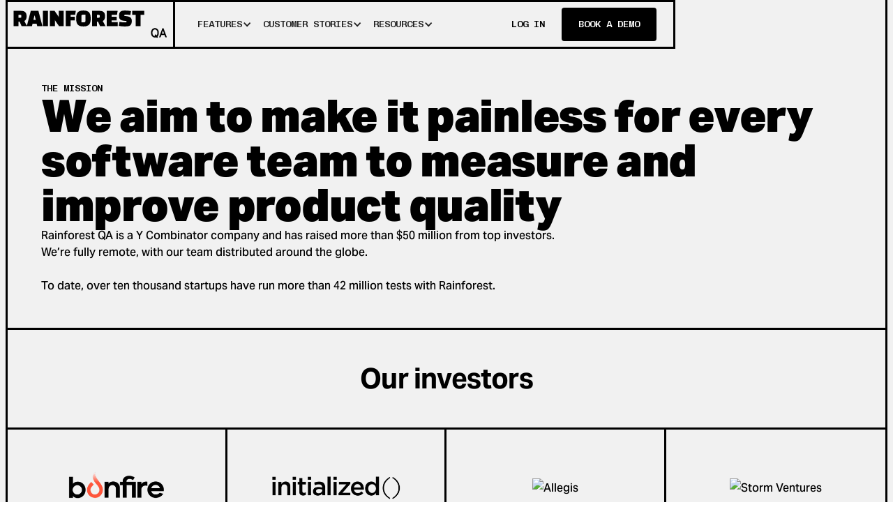

--- FILE ---
content_type: text/html
request_url: https://www.rainforestqa.com/about
body_size: 8947
content:
<!DOCTYPE html><!-- Last Published: Fri Oct 10 2025 18:34:22 GMT+0000 (Coordinated Universal Time) --><html data-wf-domain="www.rainforestqa.com" data-wf-page="6528d4887f404ba1fd5a3077" data-wf-site="60da68c37e57671c365004bd" lang="en"><head><meta charset="utf-8"/><title>About | Rainforest QA</title><meta content="Learn about Rainforest QA, including our vision, team and backers." name="description"/><meta content="About | Rainforest QA" property="og:title"/><meta content="Learn about Rainforest QA, including our vision, team and backers." property="og:description"/><meta content="https://cdn.prod.website-files.com/60da68c37e57671c365004bd/68b87cf9c8742bc3f8b3ea95_ogimage.png" property="og:image"/><meta content="About | Rainforest QA" property="twitter:title"/><meta content="Learn about Rainforest QA, including our vision, team and backers." property="twitter:description"/><meta content="https://cdn.prod.website-files.com/60da68c37e57671c365004bd/68b87cf9c8742bc3f8b3ea95_ogimage.png" property="twitter:image"/><meta property="og:type" content="website"/><meta content="summary_large_image" name="twitter:card"/><meta content="width=device-width, initial-scale=1" name="viewport"/><link href="https://cdn.prod.website-files.com/60da68c37e57671c365004bd/css/rainforest-staging.webflow.shared.61d7a8e33.min.css" rel="stylesheet" type="text/css"/><link href="https://cdn.prod.website-files.com/60da68c37e57671c365004bd/css/rainforest-staging.webflow.6528d4887f404ba1fd5a3077-aeb16a138.min.css" rel="stylesheet" type="text/css"/><link href="https://fonts.googleapis.com" rel="preconnect"/><link href="https://fonts.gstatic.com" rel="preconnect" crossorigin="anonymous"/><script src="https://ajax.googleapis.com/ajax/libs/webfont/1.6.26/webfont.js" type="text/javascript"></script><script type="text/javascript">WebFont.load({  google: {    families: ["Varela:400","Poppins:regular,600,700","Kalam:regular,700","Inter:regular,500,600,700","Chivo Mono:regular,500,600"]  }});</script><script src="https://use.typekit.net/kix2dly.js" type="text/javascript"></script><script type="text/javascript">try{Typekit.load();}catch(e){}</script><script type="text/javascript">!function(o,c){var n=c.documentElement,t=" w-mod-";n.className+=t+"js",("ontouchstart"in o||o.DocumentTouch&&c instanceof DocumentTouch)&&(n.className+=t+"touch")}(window,document);</script><link href="https://cdn.prod.website-files.com/60da68c37e57671c365004bd/68d2effcfcc3cf79e99efb84_favicon.png" rel="shortcut icon" type="image/x-icon"/><link href="https://cdn.prod.website-files.com/60da68c37e57671c365004bd/68d2effea839caeba47367c9_webclip.png" rel="apple-touch-icon"/><link href="https://www.rainforestqa.com/about" rel="canonical"/><!-- Fonts -->
<link rel="stylesheet" href="https://use.typekit.net/kix2dly.css">

<!-- assets -->
<link rel="preconnect" href="https://d3e54v103j8qbb.cloudfront.net">
<link rel="preconnect" href="https://assets.website-files.com">
<link rel="preconnect" href="https://fonts.googleapis.com">

<!-- things assets use -->
<link rel="preconnect" href="https://rum-static.pingdom.net">
<link rel="preconnect" href="https://cdn.segment.com">
<link rel="preconnect" href="https://js.intercomcdn.com">
<link rel="preconnect" href="https://widget.intercom.io">

<!-- things segment / external assets then use -->
<link rel="preconnect" href="https://api.segment.io">
<link rel="preconnect" href="https://api-iam.intercom.io">
<link rel="preconnect" href="https://rum-collector-2.pingdom.net">

<!-- smart lazyload -->
<script src="https://cdnjs.cloudflare.com/ajax/libs/lazysizes/5.2.2/lazysizes.min.js" integrity="sha512-TmDwFLhg3UA4ZG0Eb4MIyT1O1Mb+Oww5kFG0uHqXsdbyZz9DcvYQhKpGgNkamAI6h2lGGZq2X8ftOJvF/XjTUg==" crossorigin="anonymous" async></script>
<script src="https://cdnjs.cloudflare.com/ajax/libs/lazysizes/5.2.2/plugins/unveilhooks/ls.unveilhooks.min.js" integrity="sha512-FQ0MgvxcxFX4MSh8AWiQT+McTjZkTVrzEdi4Gv5j5/VhGRvO3HNoH/ZO4ruhZTKVXvZippdjoeXk+7bns6jfTQ==" crossorigin="anonymous" async></script>

<script type="application/ld+json">
{ 
 "@context": "http://schema.org", 
  "@type": "Organization",
  "name": "Rainforest",
  "legalName": "Rainforest QA, Inc.",
  "duns": "079900837",
  "email": "sales@rainforestqa.com",
  "url": "https://www.rainforestqa.com/",
  "logo": {
    "@type": "ImageObject",
    "name": "Rainforest QA Logo",
    "url": "https://cdn.prod.website-files.com/60da68c37e57671c365004bd/68b9feb091d8928ed9210d49_favicon_white.png"
  },
  "sameAs": [
    "https://instagram.com/rainforestqa",
    "https://www.facebook.com/RainforestQA",
    "https://twitter.com/rainforestqa",
    "https://www.linkedin.com/company/rainforestqa",
    "https://www.crunchbase.com/organization/rainforest",
    "https://www.g2.com/products/rainforest-rainforest-qa/reviews",
    "https://www.glassdoor.com/Overview/Working-at-Rainforest-QA-EI_IE825703.11,24.htm",
    "https://angel.co/company/rainforest",
    "https://www.ycombinator.com/companies/395",
    "https://keybase.io/team/rainforest"
  ],
  "founder": [
  	 {"@type": "Person", "givenName": "Fred", "familyName": "Stevens-Smith", "jobTitle": "CEO", "sameAs": ["https://twitter.com/fredsters_s", "https://www.linkedin.com/in/fredstevenssmith/", "https://www.crunchbase.com/person/fred-stevens-smith", "https://devops.com/author/fred-stevens-smith/", "https://angel.co/u/fredsters_s", "https://dribbble.com/fredsters_s"]},
  	 {"@type": "Person", "givenName": "Russell", "familyName": "Smith", "jobTitle": "CTO", "sameAs": ["https://twitter.com/rhs", "https://www.linkedin.com/in/russellhowardsmith/", "https://rsmith.co", "https://www.crunchbase.com/person/russell-smith-2", "https://profiles.forbes.com/members/tech/profile/Russell-Smith-CTO-Rainforest-QA-Inc/3b6c3cea-d450-44d7-a666-40ff2d9e8303", "https://www.platohq.com/mentors/russell-smith", "https://angel.co/u/russell", "https://github.com/ukd1", "https://keybase.io/russ"]}
  ]
 }
</script>

<script>
  function setRelAttribute() {
    var elems = document.body.getElementsByTagName('a');
    for (var i = 0; i < elems.length; i++) {
        var elem = elems[i]
        var re = /rainforestqa.com/
        var isInternal = re.test(elem.href)
        if (!isInternal) {
            elem.rel= 'noopener'
        }
    }
}

document.addEventListener('DOMContentLoaded', function () {
    setRelAttribute()
}, false);
</script>

<style>
  @media only screen and (min-width: 992px) and (max-width: 1060px) {
    .nav-link.customers {display:none};
  }

  @media only screen and (max-width: 478px) {
    :root {
     --app-height: 100%;
    }

    .navdd-menu {
     padding: 0;
     margin: 0;
     overflow: hidden;
     width: 100vw;
     height: 100vh;
     height: var(--app-height);
    }
  }
</style>

<!-- Google Tag Manager -->
<script>(function(w,d,s,l,i){w[l]=w[l]||[];w[l].push({'gtm.start':
new Date().getTime(),event:'gtm.js'});var f=d.getElementsByTagName(s)[0],
j=d.createElement(s),dl=l!='dataLayer'?'&l='+l:'';j.async=true;j.src=
'https://www.googletagmanager.com/gtm.js?id='+i+dl;f.parentNode.insertBefore(j,f);
})(window,document,'script','dataLayer','GTM-WG4C3B');</script>
<!-- End Google Tag Manager --></head><body class="u-body"><div class="page-wrapper"><div class="u-header"><div class="global-styles w-embed"><style>
	.w-lightbox-backdrop {z-index:9999;}
  
	.w-nav-overlay {
  	width:100vw;
  	margin-left:-11px;
  }
  
  .u-lightbox:hover > .u-play-button {transform:scale(1.05,1.05);}
  
  /* Small Desktop */
  @media (min-width: 991px) and (max-width: 1080px) {
    .brand_symbol {display:block;}
    .brand_wordmark {display:none;}
    
    .heading-style-h0 {font-size:64px;}
    
    .grid-item_wrapper {padding:32px;}
  }
  
  /* Small Mobile */
  @media screen and (max-width: 478px) {
    .u-banner_text-wrapper {
      overflow: hidden;
      white-space: nowrap;
      position: relative;
    }

    .u-banner_marquee {
      display: inline-flex;
      animation: marquee 10s linear infinite;
    }

    @keyframes marquee {
      0%   { transform: translateX(0); }
      100% { transform: translateX(-50%); } /* shift exactly one span's width */
    }
  }
</style></div><div class="u-container"><div data-animation="default" class="u-navbar w-nav" data-easing2="ease" data-easing="ease" data-collapse="medium" data-w-id="799d1902-0186-e85f-d8f5-d424ce1c4526" role="banner" data-no-scroll="1" data-duration="400" data-doc-height="1"><a href="/" class="u-brand w-nav-brand"><img src="https://cdn.prod.website-files.com/60da68c37e57671c365004bd/689e66225c3868213e6f699a_rainforest-qa_logo-2025.svg" loading="lazy" alt="Rainforest QA Logo" class="brand_wordmark"/><img src="https://cdn.prod.website-files.com/60da68c37e57671c365004bd/68a4dda016f2cf02d13c9a52_RF-icon.svg" loading="lazy" alt="Rainforest QA icon" class="brand_symbol"/></a><nav role="navigation" class="u-nav-menu w-nav-menu"><div class="u-nav-menu_left"><div data-hover="false" data-delay="300" class="u-nav-dropdown w-dropdown"><div class="u-nav-dropdown_toggle w-dropdown-toggle"><div>Features</div><div class="u-dropdown-chevron w-icon-dropdown-toggle"></div></div><nav class="u-nav-dropdown_list w-dropdown-list"><a href="/no-code-test-automation" class="u-nav-dropdown_link w-inline-block"><div class="heading-style-eye is-nav-dropdown-link_label">No-code test automation</div><div class="nav-dropdown-link_subtext">No-code means you get fully/transparent test coverage, faster</div></a><a href="/ai-accelerated-testing" class="u-nav-dropdown_link is-last w-inline-block"><div class="heading-style-eye is-nav-dropdown-link_label">AI-accelerated testing</div><div class="nav-dropdown-link_subtext">Our AI speeds up the automated testing workflow to increase your velocity</div></a></nav></div><div data-hover="false" data-delay="300" class="u-nav-dropdown w-dropdown"><div class="u-nav-dropdown_toggle w-dropdown-toggle"><div>Customer stories</div><div class="u-dropdown-chevron w-icon-dropdown-toggle"></div></div><nav class="u-nav-dropdown_list w-dropdown-list"><a href="/case-studies" class="u-nav-dropdown_link w-inline-block"><div class="heading-style-eye is-nav-dropdown-link_label">Case Studies</div><div class="nav-dropdown-link_subtext">Learn how customers improve velocity and quality with Rainforest</div></a><a href="/testimonials" class="u-nav-dropdown_link is-last w-inline-block"><div class="heading-style-eye is-nav-dropdown-link_label">Testimonials</div><div class="nav-dropdown-link_subtext">Customers share their experiences with Rainforest</div></a></nav></div><div data-hover="false" data-delay="300" class="u-nav-dropdown w-dropdown"><div class="u-nav-dropdown_toggle w-dropdown-toggle"><div>Resources</div><div class="u-dropdown-chevron w-icon-dropdown-toggle"></div></div><nav class="u-nav-dropdown_list is-resources w-dropdown-list"><div class="u-grid_2-columns is-1-col_tablet"><a href="https://help.rainforestqa.com/" class="u-nav-dropdown_link u-border_right w-inline-block"><div class="heading-style-eye is-nav-dropdown-link_label">Help center</div><div class="nav-dropdown-link_subtext">Product guides to help you get set up for success</div></a><a href="https://help.rainforestqa.com/docs/the-rainforest-api" class="u-nav-dropdown_link w-inline-block"><div class="heading-style-eye is-nav-dropdown-link_label">Rainforest APi</div><div class="nav-dropdown-link_subtext">Update your tests and create runs programmatically with the Rainforest API</div></a><a href="https://help.rainforestqa.com/docs/rainforest-cli-for-continuous-integration" class="u-nav-dropdown_link u-border_right w-inline-block"><div class="heading-style-eye is-nav-dropdown-link_label">Rainforest CLI</div><div class="nav-dropdown-link_subtext">Control Rainforest runs directly from the command line</div></a><a href="https://www.rainforestqa.com/blog/" class="u-nav-dropdown_link w-inline-block"><div class="heading-style-eye is-nav-dropdown-link_label">Blog</div><div class="nav-dropdown-link_subtext">Learn about QA strategy and best practices</div></a><a href="/integrations" class="u-nav-dropdown_link is-last u-border_right w-inline-block"><div class="heading-style-eye is-nav-dropdown-link_label">Integrations</div><div class="nav-dropdown-link_subtext">See how we integrate with Jira, Slack, Teams, and other tools</div></a><a href="https://changelog.rainforestqa.com/" class="u-nav-dropdown_link is-last w-inline-block"><div class="heading-style-eye is-nav-dropdown-link_label">Changelog</div><div class="nav-dropdown-link_subtext">See the latest product updates and releases</div></a></div></nav></div><div class="show-tablet u-vflex-left-top"><div class="spacer-small"></div><a href="https://app.rainforestqa.com/auth/login" class="u-nav-link w-inline-block"><img src="https://cdn.prod.website-files.com/60da68c37e57671c365004bd/68af4d49cd1493454423a768_icon_right-arrow.svg" loading="lazy" alt="" class="icon-1x1-xsmall"/><div>Log in</div></a></div></div><div class="u-nav-menu_right"><div class="u-hflex-left-top u-gap-small show-tablet"><img src="https://cdn.prod.website-files.com/60da68c37e57671c365004bd/68af4d2be2fae977966a9b9a_icon_nav-arrow.svg" loading="lazy" alt="" class="icon-1x1-large"/><div class="heading-style-h3 text-weight-black is-navmenu">Try it out with a free trial</div></div><a href="https://app.rainforestqa.com/auth/login" class="u-nav-link hide-tablet w-nav-link">Log in</a><a href="/talk-to-sales" class="u-button is-nav w-nav-link">book a demo</a></div></nav><div class="u-menu-button w-nav-button"><div data-is-ix2-target="1" class="contain-image" data-w-id="799d1902-0186-e85f-d8f5-d424ce1c4576" data-animation-type="lottie" data-src="https://cdn.prod.website-files.com/60da68c37e57671c365004bd/689f99a953e5606c067ccc66_Black%20Menu%20Button.lottie" data-loop="0" data-direction="1" data-autoplay="0" data-renderer="svg" data-default-duration="0" data-duration="3" data-ix2-initial-state="0"></div></div></div></div><div class="u-nav-menu_background"><div class="background-texture z-index-1"></div><div class="background-color-mist position-absolute_full"></div></div></div><main class="main-wrapper"><div class="u-content-wrapper background-color-fog"><div class="u-container"><section class="u-section no-border-top"><div class="spacer-hero_banner"></div><div class="spacer-hero_nav"></div><div class="padding-xxlarge"><div class="u-vflex-left-top u-gap-medium"><div class="heading-style-eye">The mission</div><h2 class="heading-style-h1">We aim to make it painless for every software team to measure and improve product quality</h2><div class="text-size-regular max-width-750">Rainforest QA is a Y Combinator company and has raised more than $50 million from top investors. We’re fully remote, with our team distributed around the globe.<br/><br/>To date, over ten thousand startups have run more than 42 million tests with Rainforest.</div></div></div><div class="u-border_top"><div class="padding-xxhuge"><div class="max-width-990 align-center"><p class="heading-style-h3 text-align-center">Our investors</p></div></div></div><div class="u-border_top"><div class="u-grid_4-columns is-2-col_mobile"><div class="grid-item_home-hero-logo is-1st"><img src="https://cdn.prod.website-files.com/60da68c37e57671c365004bd/68a63f453d6545cf21167653_Investor%20Logo%402x.png" loading="lazy" width="175" alt="bonfire"/></div><div class="grid-item_home-hero-logo is-2nd"><img src="https://cdn.prod.website-files.com/60da68c37e57671c365004bd/68a63f4480fe2c65716595ad_Investor%20Logo%402x%20(1).png" loading="lazy" width="175" alt="initialized"/></div><div class="grid-item_home-hero-logo is-3rd"><img src="https://cdn.prod.website-files.com/60da68c37e57671c365004bd/68a6442c952e5ff12332e61c_Allegis.avif" loading="lazy" width="175" alt="Allegis"/></div><div class="grid-item_home-hero-logo is-4th"><img src="https://cdn.prod.website-files.com/60da68c37e57671c365004bd/68a6442c14cdad7f647159d0_StormVenture.avif" loading="lazy" width="135" alt="Storm Ventures"/></div></div></div><div class="u-border_top"><div class="padding-xxhuge"><div class="max-width-990 align-center"><p class="heading-style-h3 text-align-center">Our team</p></div></div></div></section><div class="team-member_list-wrapper w-dyn-list"><div role="list" class="u-grid_5-columns w-dyn-items"><div role="listitem" class="grid-item_wrapper is-team-member w-dyn-item"><div class="team-member_wrapper"><div class="team-member_image-wrapper"><img loading="lazy" src="https://cdn.prod.website-files.com/60da68c37e5767dfb65004c0/65ba66a4139c16c318f6613c_davey-grant-3.avif" alt="" class="contain-image"/></div><div class="u-vflex-left-top u-gap-xsmall"><div class="text-size-regular text-weight-bold">Davey Grant</div><div class="heading-style-eye">Account Executive</div><div class="text-size-regular">Charleston, SC, USA</div></div></div></div><div role="listitem" class="grid-item_wrapper is-team-member w-dyn-item"><div class="team-member_wrapper"><div class="team-member_image-wrapper"><img loading="lazy" src="https://cdn.prod.website-files.com/60da68c37e5767dfb65004c0/6393c4a6e8ac2e7346cdc735_billy.avif" alt="" class="contain-image"/></div><div class="u-vflex-left-top u-gap-xsmall"><div class="text-size-regular text-weight-bold">Billy Goudy</div><div class="heading-style-eye">Manager, Customer Experience</div><div class="text-size-regular">Miami, FL, USA</div></div></div></div><div role="listitem" class="grid-item_wrapper is-team-member w-dyn-item"><div class="team-member_wrapper"><div class="team-member_image-wrapper"><img loading="lazy" src="https://cdn.prod.website-files.com/60da68c37e5767dfb65004c0/6393c3445b9ac9446cf509ef_philip.avif" alt="" class="contain-image"/></div><div class="u-vflex-left-top u-gap-xsmall"><div class="text-size-regular text-weight-bold">Philip Maina</div><div class="heading-style-eye">Sr. Software Engineer</div><div class="text-size-regular">Nairobi, Kenya</div></div></div></div><div role="listitem" class="grid-item_wrapper is-team-member w-dyn-item"><div class="team-member_wrapper"><div class="team-member_image-wrapper"><img loading="lazy" src="https://cdn.prod.website-files.com/60da68c37e5767dfb65004c0/6393c2c5e8ac2e0bb0cda5f4_sebastian.avif" alt="" class="contain-image"/></div><div class="u-vflex-left-top u-gap-xsmall"><div class="text-size-regular text-weight-bold">Sebastian Herrera</div><div class="heading-style-eye">Sr. Software Engineer</div><div class="text-size-regular">Montevideo, Uruguay</div></div></div></div><div role="listitem" class="grid-item_wrapper is-team-member w-dyn-item"><div class="team-member_wrapper"><div class="team-member_image-wrapper"><img loading="lazy" src="https://cdn.prod.website-files.com/60da68c37e5767dfb65004c0/6393bc098871b104086e6853_cinthia.avif" alt="" class="contain-image"/></div><div class="u-vflex-left-top u-gap-xsmall"><div class="text-size-regular text-weight-bold">Cinthia Balbuena </div><div class="heading-style-eye">Product Designer</div><div class="text-size-regular">Asunción, Paraguay</div></div></div></div><div role="listitem" class="grid-item_wrapper is-team-member w-dyn-item"><div class="team-member_wrapper"><div class="team-member_image-wrapper"><img loading="lazy" src="https://cdn.prod.website-files.com/60da68c37e5767dfb65004c0/6387ba5e3483c5d92414815a_Sally%20Profile%20Pic(1).avif" alt="" class="contain-image"/></div><div class="u-vflex-left-top u-gap-xsmall"><div class="text-size-regular text-weight-bold">Sally Wu</div><div class="heading-style-eye">Sr. Accounting Manager</div><div class="text-size-regular">Los Angeles, CA, USA</div></div></div></div><div role="listitem" class="grid-item_wrapper is-team-member w-dyn-item"><div class="team-member_wrapper"><div class="team-member_image-wrapper"><img loading="lazy" src="https://cdn.prod.website-files.com/60da68c37e5767dfb65004c0/615165a0c69fad7f936944e2_bobby.jpg" alt="" class="contain-image"/></div><div class="u-vflex-left-top u-gap-xsmall"><div class="text-size-regular text-weight-bold">Bobby Koubratoff</div><div class="heading-style-eye">Sr. Manager, Customer Success</div><div class="text-size-regular">San Diego, CA, USA</div></div></div></div><div role="listitem" class="grid-item_wrapper is-team-member w-dyn-item"><div class="team-member_wrapper"><div class="team-member_image-wrapper"><img loading="lazy" src="https://cdn.prod.website-files.com/60da68c37e5767dfb65004c0/60da68c37e5767646a500938_travislin.jpeg" alt="" class="contain-image"/></div><div class="u-vflex-left-top u-gap-xsmall"><div class="text-size-regular text-weight-bold">Travis Lin</div><div class="heading-style-eye">Sr. Software Engineer</div><div class="text-size-regular">Sydney, Australia</div></div></div></div><div role="listitem" class="grid-item_wrapper is-team-member w-dyn-item"><div class="team-member_wrapper"><div class="team-member_image-wrapper"><img loading="lazy" src="https://cdn.prod.website-files.com/60da68c37e5767dfb65004c0/60da68c37e5767f50b5008f3_Lauren%20H.jpeg" alt="" sizes="100vw" srcset="https://cdn.prod.website-files.com/60da68c37e5767dfb65004c0/60da68c37e5767f50b5008f3_Lauren%2520H-p-500.jpeg 500w, https://cdn.prod.website-files.com/60da68c37e5767dfb65004c0/60da68c37e5767f50b5008f3_Lauren%20H.jpeg 512w" class="contain-image"/></div><div class="u-vflex-left-top u-gap-xsmall"><div class="text-size-regular text-weight-bold">Lauren Harold</div><div class="heading-style-eye">COO</div><div class="text-size-regular">Raleigh, NC, USA</div></div></div></div><div role="listitem" class="grid-item_wrapper is-team-member w-dyn-item"><div class="team-member_wrapper"><div class="team-member_image-wrapper"><img loading="lazy" src="https://cdn.prod.website-files.com/60da68c37e5767dfb65004c0/60da68c37e57674ad45008d4_T0286GQ1V-U015FC8HW59-3a56a5593591-512.jpg" alt="" sizes="100vw" srcset="https://cdn.prod.website-files.com/60da68c37e5767dfb65004c0/60da68c37e57674ad45008d4_T0286GQ1V-U015FC8HW59-3a56a5593591-512-p-500.jpg 500w, https://cdn.prod.website-files.com/60da68c37e5767dfb65004c0/60da68c37e57674ad45008d4_T0286GQ1V-U015FC8HW59-3a56a5593591-512.jpg 512w" class="contain-image"/></div><div class="u-vflex-left-top u-gap-xsmall"><div class="text-size-regular text-weight-bold">Anitha Iyer</div><div class="heading-style-eye">CFO</div><div class="text-size-regular">San Francisco, CA, USA</div></div></div></div><div role="listitem" class="grid-item_wrapper is-team-member w-dyn-item"><div class="team-member_wrapper"><div class="team-member_image-wrapper"><img loading="lazy" src="https://cdn.prod.website-files.com/60da68c37e5767dfb65004c0/60da68c37e576704f05008aa_270-0-2.jpg" alt="" class="contain-image"/></div><div class="u-vflex-left-top u-gap-xsmall"><div class="text-size-regular text-weight-bold">Josef Maxwell</div><div class="heading-style-eye">Sr. Customer Success Manager</div><div class="text-size-regular">Los Angeles, CA, USA</div></div></div></div><div role="listitem" class="grid-item_wrapper is-team-member w-dyn-item"><div class="team-member_wrapper"><div class="team-member_image-wrapper"><img loading="lazy" src="https://cdn.prod.website-files.com/60da68c37e5767dfb65004c0/60da68c37e5767dd545008c7_20200108DSCF2633_t1.jpg" alt="" sizes="100vw" srcset="https://cdn.prod.website-files.com/60da68c37e5767dfb65004c0/60da68c37e5767dd545008c7_20200108DSCF2633_t1-p-500.jpeg 500w, https://cdn.prod.website-files.com/60da68c37e5767dfb65004c0/60da68c37e5767dd545008c7_20200108DSCF2633_t1.jpg 817w" class="contain-image"/></div><div class="u-vflex-left-top u-gap-xsmall"><div class="text-size-regular text-weight-bold">Jay Tennier</div><div class="heading-style-eye">Manager of Engineering</div><div class="text-size-regular">Niagara-on-the-Lake, Canada</div></div></div></div><div role="listitem" class="grid-item_wrapper is-team-member w-dyn-item"><div class="team-member_wrapper"><div class="team-member_image-wrapper"><img loading="lazy" src="https://cdn.prod.website-files.com/60da68c37e5767dfb65004c0/60da68c37e5767547f5008a1_T0286GQ1V-UBFNAKTS7-9adc2806c5c5-512.avif" alt="" class="contain-image"/></div><div class="u-vflex-left-top u-gap-xsmall"><div class="text-size-regular text-weight-bold">Emily Lee</div><div class="heading-style-eye">Sr. Customer Experience Specialist</div><div class="text-size-regular">San Francisco, CA, USA</div></div></div></div><div role="listitem" class="grid-item_wrapper is-team-member w-dyn-item"><div class="team-member_wrapper"><div class="team-member_image-wrapper"><img loading="lazy" src="https://cdn.prod.website-files.com/60da68c37e5767dfb65004c0/60da68c37e576771a5500888_T0286GQ1V-UAX90HDC4-e42743239c40-512.jpg" alt="" class="contain-image"/></div><div class="u-vflex-left-top u-gap-xsmall"><div class="text-size-regular text-weight-bold">James Palmer</div><div class="heading-style-eye">Head of Product</div><div class="text-size-regular">New York, NY, USA</div></div></div></div><div role="listitem" class="grid-item_wrapper is-team-member w-dyn-item"><div class="team-member_wrapper"><div class="team-member_image-wrapper"><img loading="lazy" src="https://cdn.prod.website-files.com/60da68c37e5767dfb65004c0/60da68c37e57677672500898_Keith_edited-1.jpg" alt="" sizes="100vw" srcset="https://cdn.prod.website-files.com/60da68c37e5767dfb65004c0/60da68c37e57677672500898_Keith_edited-1-p-500.jpeg 500w, https://cdn.prod.website-files.com/60da68c37e5767dfb65004c0/60da68c37e57677672500898_Keith_edited-1-p-800.jpeg 800w, https://cdn.prod.website-files.com/60da68c37e5767dfb65004c0/60da68c37e57677672500898_Keith_edited-1-p-1080.jpeg 1080w, https://cdn.prod.website-files.com/60da68c37e5767dfb65004c0/60da68c37e57677672500898_Keith_edited-1-p-2000.jpeg 2000w, https://cdn.prod.website-files.com/60da68c37e5767dfb65004c0/60da68c37e57677672500898_Keith_edited-1-p-2600.jpeg 2600w, https://cdn.prod.website-files.com/60da68c37e5767dfb65004c0/60da68c37e57677672500898_Keith_edited-1-p-3200.jpeg 3200w, https://cdn.prod.website-files.com/60da68c37e5767dfb65004c0/60da68c37e57677672500898_Keith_edited-1.jpg 4122w" class="contain-image"/></div><div class="u-vflex-left-top u-gap-xsmall"><div class="text-size-regular text-weight-bold">Keith Johnson</div><div class="heading-style-eye">Principal Engineer</div><div class="text-size-regular">Greenville, SC, USA</div></div></div></div><div role="listitem" class="grid-item_wrapper is-team-member w-dyn-item"><div class="team-member_wrapper"><div class="team-member_image-wrapper"><img loading="lazy" src="https://cdn.prod.website-files.com/60da68c37e5767dfb65004c0/60da68c37e57671cf2500881_124-1-2.jpg" alt="" class="contain-image"/></div><div class="u-vflex-left-top u-gap-xsmall"><div class="text-size-regular text-weight-bold">AJ Funk</div><div class="heading-style-eye">Sr. Staff Engineer</div><div class="text-size-regular">Truckee, CA, USA</div></div></div></div><div role="listitem" class="grid-item_wrapper is-team-member w-dyn-item"><div class="team-member_wrapper"><div class="team-member_image-wrapper"><img loading="lazy" src="https://cdn.prod.website-files.com/60da68c37e5767dfb65004c0/60da68c37e57675cda500889_T0286GQ1V-U1H2H2W91-9d5535366eb1-512.jpg" alt="" sizes="100vw" srcset="https://cdn.prod.website-files.com/60da68c37e5767dfb65004c0/60da68c37e57675cda500889_T0286GQ1V-U1H2H2W91-9d5535366eb1-512-p-500.jpeg 500w, https://cdn.prod.website-files.com/60da68c37e5767dfb65004c0/60da68c37e57675cda500889_T0286GQ1V-U1H2H2W91-9d5535366eb1-512.jpg 512w" class="contain-image"/></div><div class="u-vflex-left-top u-gap-xsmall"><div class="text-size-regular text-weight-bold">Jiri Kaipr</div><div class="heading-style-eye">Sr. Staff Engineer</div><div class="text-size-regular">Bdeněves, Czech Republic</div></div></div></div><div role="listitem" class="grid-item_wrapper is-team-member w-dyn-item"><div class="team-member_wrapper"><div class="team-member_image-wrapper"><img loading="lazy" src="https://cdn.prod.website-files.com/60da68c37e5767dfb65004c0/65ba69a10caf5bb478ebb41d_fred%202.avif" alt="" class="contain-image"/></div><div class="u-vflex-left-top u-gap-xsmall"><div class="text-size-regular text-weight-bold">Fred Stevens-Smith</div><div class="heading-style-eye">Co-founder &amp; CEO</div><div class="text-size-regular">Las Vegas, NV, USA</div></div></div></div></div></div></div><div class="spacer-xxlarge"></div></div><footer class="u-footer"><div class="spacer-xxlarge"></div><div class="u-container"><div class="u-section"><div class="padding-large is-medium_mobile"><div class="u-grid_4-columns is-footer"><div class="u-vflex-left-top u-gap-small"><div class="heading-style-eye">Features</div><div class="u-vflex-left-top u-gap-small"><a href="/no-code-test-automation" class="u-footer-link">No-code test automation</a><a href="/ai-accelerated-testing" class="u-footer-link">AI-accelerated UI testing</a></div></div><div class="u-vflex-left-top u-gap-small"><div class="heading-style-eye">Customer Stories</div><div class="u-vflex-left-top u-gap-small"><a href="/case-studies" class="u-footer-link">Case Studies</a><a href="/testimonials" class="u-footer-link">Testimonials</a></div></div><div class="u-vflex-left-top u-gap-small"><div class="heading-style-eye">support</div><div class="u-vflex-left-top u-gap-small"><a href="https://help.rainforestqa.com/" class="u-footer-link">Help Center</a><a href="https://www.rainforestqa.com/blog/" class="u-footer-link">Blog</a><a href="https://changelog.rainforestqa.com/" class="u-footer-link">Change Log</a><a href="https://status.rainforestqa.com/" class="u-footer-link">Service Status</a></div></div><div class="u-vflex-left-top u-gap-small"><div class="heading-style-eye">DEVELOPERS</div><div class="u-vflex-left-top u-gap-small"><a href="https://help.rainforestqa.com/docs/the-rainforest-api" class="u-footer-link">Rainforest API</a><a href="https://help.rainforestqa.com/docs/rainforest-cli-for-continuous-integration" class="u-footer-link">Rainforest CLI</a><a href="https://help.rainforestqa.com/docs/circleci-integration" class="u-footer-link">CircleCI</a><a href="https://help.rainforestqa.com/docs/github-integration" class="u-footer-link">GitHub</a></div></div><div class="u-vflex-left-top u-gap-small"><div class="heading-style-eye">COMPANY</div><div class="u-vflex-left-top u-gap-small"><a href="/about" aria-current="page" class="u-footer-link w--current">About</a><a href="/careers" class="u-footer-link">Careers</a><a href="/terms-of-service" class="u-footer-link">Terms of Service</a><a href="/privacy" class="u-footer-link">Privacy Policy</a><a href="/security" class="u-footer-link">Security</a><a href="/whitehat" class="u-footer-link">White Hat Policy</a><a href="/cookie-notice" class="u-footer-link">Cookies</a></div></div><div class="u-vflex-left-top u-gap-small"><div class="heading-style-eye">INTEGRATIONS</div><div class="u-vflex-left-top u-gap-small"><a href="https://help.rainforestqa.com/docs/slack-integration" class="u-footer-link">Slack</a><a href="https://help.rainforestqa.com/docs/jira-integration" class="u-footer-link">Jira</a><a href="https://help.rainforestqa.com/docs/microsoft-teams-notifications" class="u-footer-link">Microsoft Teams</a></div></div><div class="u-vflex-left-top u-gap-small"><div class="heading-style-eye">compare us</div><div class="u-vflex-left-top u-gap-small"><a href="https://www.rainforestqa.com/blog/ai-testing-tools" class="u-footer-link">AI Testing Tools</a><a href="https://www.rainforestqa.com/blog/codeless-automation-testing" class="u-footer-link">Codeless Test Automation Tools</a></div></div></div></div><a href="/" class="u-brand_footer w-inline-block"><img src="https://cdn.prod.website-files.com/60da68c37e57671c365004bd/689e66225c3868213e6f699a_rainforest-qa_logo-2025.svg" loading="lazy" alt="Rainforest QA Logo" class="contain-image"/></a></div><div class="padding-xsmall"><div>© 2025 Rainforest QA, Inc.<br/>&quot;Rainforest&quot; is a registered U.S. &amp; E.U. trademark. Unauthorized use is prohibited.</div></div></div><div class="spacer-xxlarge"></div><div class="global-code w-embed w-script"><script>
  document.addEventListener("scroll", function () {
    const navbar = document.querySelector(".u-navbar");

    if (window.scrollY > 0) {
      navbar.classList.add("is-scrolled");
    } else {
      navbar.classList.remove("is-scrolled");
    }
  });
</script></div><div class="background-texture"></div></footer></main></div><script src="https://d3e54v103j8qbb.cloudfront.net/js/jquery-3.5.1.min.dc5e7f18c8.js?site=60da68c37e57671c365004bd" type="text/javascript" integrity="sha256-9/aliU8dGd2tb6OSsuzixeV4y/faTqgFtohetphbbj0=" crossorigin="anonymous"></script><script src="https://cdn.prod.website-files.com/60da68c37e57671c365004bd/js/webflow.8898756d.cc04594089bd2ef2.js" type="text/javascript"></script><!-- Google Tag Manager (noscript) -->
<noscript><iframe src="https://www.googletagmanager.com/ns.html?id=GTM-WG4C3B"
height="0" width="0" style="display:none;visibility:hidden"></iframe></noscript>
<!-- End Google Tag Manager (noscript) -->

<script src="//rum-static.pingdom.net/pa-5f31c55f8e83fa0015000860.js" async></script>

<script>!function(){var analytics=window.analytics=window.analytics||[];if(!analytics.initialize)if(analytics.invoked)window.console&&console.error&&console.error("Segment snippet included twice.");else{analytics.invoked=!0;analytics.methods=["trackSubmit","trackClick","trackLink","trackForm","pageview","identify","reset","group","track","ready","alias","debug","page","once","off","on","addSourceMiddleware","addIntegrationMiddleware","setAnonymousId","addDestinationMiddleware"];analytics.factory=function(e){return function(){var t=Array.prototype.slice.call(arguments);t.unshift(e);analytics.push(t);return analytics}};for(var e=0;e<analytics.methods.length;e++){var key=analytics.methods[e];analytics[key]=analytics.factory(key)}analytics.load=function(key,e){var t=document.createElement("script");t.type="text/javascript";t.async=!0;t.src="https://s-c.rainforestqa.com/a.js/v1/" + key + "/a.min.js";var n=document.getElementsByTagName("script")[0];n.parentNode.insertBefore(t,n);analytics._loadOptions=e};analytics._writeKey="9r8g0f93ab";analytics._cdn="https://s-c.rainforestqa.com";analytics.SNIPPET_VERSION="4.15.3";
  analytics.load("9r8g0f93ab", { integrations: { All:true,'Google Analytics':false } });
  params = new URLSearchParams(document.location.search.substring(1));
  analytics.page(null, {utm_source: params.get("utm_source"), utm_campaign: params.get("utm_campaign"), utm_medium: params.get("utm_medium")});
}}();
analytics.ready(function() {
  $("#anonymousId").val(analytics.user().anonymousId());
  $("a[t_campaign]").each(function(i, link) {
    t_campaign = link.getAttribute('t_campaign');
    attr = {t_term: link.text}
    if (link.getAttribute('t_content')) {
      attr['t_content'] = link.getAttribute('t_content');
    }
    attr['t_campaign'] = t_campaign
    attr['t_folder'] = window.location.pathname.split("/")[1]
    attr['t_pathname'] = window.location.pathname
    if (attr['t_folder'] == 'alternative-to') {
      t_campaign = 'alternative-to'
    }
    if (link.getAttribute('t_event_name')) {
      analytics.trackLink(link, link.getAttribute('t_event_name'), attr);
    } else {
      analytics.trackLink(link, 'Clicked ' + t_campaign, attr);
    }
  });
});</script>

<script>
  function getCookie(name) {
    let matches = document.cookie.match(new RegExp(
      "(?:^|; )" + name.replace(/([\.$?*|{}\(\)\[\]\\\/\+^])/g, '\\$1') + "=([^;]*)"
    ));
    return matches ? JSON.parse(matches[1]) : undefined;
  }
  
  $("a[t_campaign]").click(function() {
	// if you update this, update https://github.com/rainforestapp/used-script-emporium/tree/master/pricing-calculator
    let calculatorData = getCookie('rnfrst_calculator');
    if (calculatorData !== undefined) {
      analytics.track('Website Pricing Calculator Submitted', {
        automation_tests: calculatorData.automationServiceTests, 
        automation_platforms: calculatorData.automationServiceBrowsers,
        tester_community_tests: calculatorData.testerCommunityTests,
        tester_community_platforms: calculatorData.testerCommunityBrowsers,
        monthy_schedule_times: calculatorData.monthlyScheduleRuns
      });
    }
  });
</script>

<script>
Webflow.push(function() {
  $('.copyright-year').text(new Date().getFullYear());
});
</script>

<script>
const appHeight = () => {
 const doc = document.documentElement
 doc.style.setProperty('--app-height', window.innerHeight + 'px')
}
// Set the initial width of the window
var previousWidth = window.innerWidth;

// Listen for the resize event
window.addEventListener('resize', function() {
  // Get the current width of the window
  var currentWidth = window.innerWidth;

  // Check if the width has changed
  if (currentWidth !== previousWidth) {
    // Run your custom event script here
    // ...
		appHeight();

    // Update the previous width
    previousWidth = currentWidth;
  }
});
appHeight()
</script><script defer src="https://static.cloudflareinsights.com/beacon.min.js/vcd15cbe7772f49c399c6a5babf22c1241717689176015" integrity="sha512-ZpsOmlRQV6y907TI0dKBHq9Md29nnaEIPlkf84rnaERnq6zvWvPUqr2ft8M1aS28oN72PdrCzSjY4U6VaAw1EQ==" data-cf-beacon='{"version":"2024.11.0","token":"d4660f854588479da435ddacce8e3911","server_timing":{"name":{"cfCacheStatus":true,"cfEdge":true,"cfExtPri":true,"cfL4":true,"cfOrigin":true,"cfSpeedBrain":true},"location_startswith":null}}' crossorigin="anonymous"></script>
</body></html>

--- FILE ---
content_type: text/css
request_url: https://cdn.prod.website-files.com/60da68c37e57671c365004bd/css/rainforest-staging.webflow.6528d4887f404ba1fd5a3077-aeb16a138.min.css
body_size: 8562
content:
:root{--text-headings:#242734;--text-body:#384051;--cta:#5e5fef;--cta-active:#463bd2;--highlight-green:#5eeba0;--dark-surface:#0f171f;--pure-white:white;--shadow:#0000001a;--text-body-on-dark:#ffffffe6;--surface-2:#f6f7f8;--light-surface:#f6f9fc;--lavender:#e9eefe;--_2025-rebrand---obsidian-black:black;--lavender-2:#ccd0de;--brand-green:#23995b;--_2025-rebrand---passionflower:#5e5fef;--dark-cyan:#0e353b;--medium-spring-green:#5eeba033;--_2025-rebrand---egret-white:white;--_2025-rebrand---mist:#e9eefe;--_2025-rebrand---orchid:#818aff;--_2025-rebrand---fog:#f1f1f1;--_2025-rebrand---violet:#9aa1ff;--correction-red:#ff3379;--honeydew:#d8f4e6;--saddle-brown:#94370d;--dark-slate-grey:#095e6e;--pink:#b773fa}body{color:var(--text-headings);font-family:Inter,sans-serif;font-size:16px;font-weight:400;line-height:175%}h1{color:var(--text-headings);letter-spacing:-.015em;max-width:700px;margin-top:64px;margin-bottom:32px;font-family:Inter,sans-serif;font-size:64px;font-weight:700;line-height:120%}h2{color:var(--text-headings);text-align:left;letter-spacing:-.015em;max-width:700px;margin-top:64px;margin-bottom:32px;font-family:Inter,sans-serif;font-size:40px;font-weight:700;line-height:125%}h3{color:var(--text-headings);letter-spacing:-.015em;margin-top:64px;margin-bottom:32px;font-family:Inter,sans-serif;font-size:32px;font-weight:700;line-height:120%}h4{color:var(--text-headings);max-width:700px;margin-top:0;margin-bottom:16px;font-size:18px;font-weight:700;line-height:150%}h5{color:var(--text-headings);max-width:700px;font-size:15px;font-weight:700;line-height:150%}h6{color:var(--text-headings);max-width:700px;font-family:Inter,sans-serif;font-size:14px;font-weight:600;line-height:150%}p{color:var(--text-body);margin-bottom:32px;font-family:Inter,sans-serif;font-size:16px;font-weight:400;line-height:150%}a{color:var(--cta);transition:opacity .2s}a:hover{color:var(--cta-active)}a:active{color:#43464d}ul{color:var(--text-body);margin-bottom:20px;padding-left:20px;font-size:16px;line-height:175%;list-style-type:disc}ol{color:var(--text-body);margin-top:32px;margin-bottom:32px;padding-left:32px;font-size:16px}li{padding-top:4px;padding-bottom:4px}img{width:auto;height:auto;padding:0}label{margin-top:32px;margin-bottom:8px;font-family:Inter,sans-serif;font-weight:400}blockquote{border-left:16px solid var(--highlight-green);color:var(--text-headings);margin-top:32px;margin-bottom:32px;padding:16px 32px;font-family:Kalam,sans-serif;font-size:20px;font-style:normal;font-weight:400;line-height:150%}figure{min-width:575px;margin-top:25px;margin-left:auto;margin-right:auto;padding-bottom:20px}figcaption{opacity:.6;text-align:center;margin-top:5px;margin-bottom:25px;font-size:14px;line-height:26px}.w-layout-grid{grid-row-gap:16px;grid-column-gap:16px;grid-template-rows:auto auto;grid-template-columns:1fr 1fr;grid-auto-columns:1fr;display:grid}.text-align-center{text-align:center}.footer-badges_wrapper{flex-flow:column;grid-template-columns:1fr 1fr 1fr;display:flex}.footer-badges_row{grid-column-gap:16px;grid-row-gap:16px;flex-wrap:wrap;place-content:space-between;align-items:center;width:100%;display:flex}.footer-badge{object-fit:contain;max-width:60px}.cert-logo{object-fit:contain;max-width:110px;max-height:50px}.cert-logo._1st{max-width:100px}.max-width-750{max-width:750px}.max-width-750.mb-0,.max-width-750.mb-16.p--md{font-family:aktiv-grotesk,sans-serif}.contain-image{object-fit:contain;width:100%;height:100%;padding:0}.align-center{margin-left:auto;margin-right:auto}.z-index-1{z-index:1;position:relative}.u-gap-small{grid-column-gap:1rem;grid-row-gap:1rem}.u-gap-medium{grid-column-gap:1.5rem;grid-row-gap:1.5rem}.u-hflex-left-top{flex-flow:wrap;place-content:flex-start;align-items:flex-start;display:flex}.u-vflex-left-top{flex-flow:column;place-content:flex-start;align-items:flex-start;display:flex}.u-gap-xsmall{grid-column-gap:.5rem;grid-row-gap:.5rem}.u-grid_2-columns{grid-template-rows:auto;grid-template-columns:1fr 1fr;grid-auto-columns:1fr;display:grid}.u-grid_2-columns.is-lp-hero{grid-template-columns:5fr;display:block}.u-grid_4-columns{grid-template-rows:auto;grid-template-columns:1fr 1fr 1fr 1fr;display:grid}.u-grid_4-columns.is-footer{grid-column-gap:3rem;grid-row-gap:3rem;grid-column-gap:3rem;grid-row-gap:3rem}.heading-style-h1{color:var(--_2025-rebrand---obsidian-black);letter-spacing:-.02em;max-width:none;margin-top:0;margin-bottom:0;font-family:aktiv-grotesk,sans-serif;font-size:64px;font-weight:900;line-height:100%}.heading-style-h1.mw-500{max-width:500px}.heading-style-h3{color:var(--_2025-rebrand---obsidian-black);letter-spacing:-.02em;margin-top:0;margin-bottom:0;font-family:aktiv-grotesk,sans-serif;font-size:40px;font-weight:700;line-height:110%}.heading-style-h3.is-lp-rfq{max-width:15ch}.heading-style-eye{text-transform:uppercase;text-transform:uppercase;font-family:Chivo Mono,sans-serif;font-size:14px;font-weight:500;line-height:100%}.text-weight-bold{margin-bottom:-5px;font-weight:700}.icon-1x1-large{object-fit:contain;width:5rem;height:5rem}.icon-1x1-xsmall{width:1.5rem;height:1.5rem}.u-section{border:3px solid var(--_2025-rebrand---obsidian-black);position:relative}.u-section.no-borders{border-style:none}.u-section.is-home-sticky{grid-column-gap:16px;grid-row-gap:16px;border-style:none;flex-flow:column;grid-template-rows:auto;grid-template-columns:1fr 1fr 1fr;grid-auto-columns:1fr;min-height:50vh;display:flex}.u-container{z-index:1;max-width:1280px;margin-left:auto;margin-right:auto;padding-left:8px;padding-right:8px;position:relative}.u-banner{grid-column-gap:24px;grid-row-gap:24px;background-color:var(--_2025-rebrand---obsidian-black);color:var(--_2025-rebrand---egret-white);text-transform:uppercase;justify-content:center;align-items:center;padding:12px 8px;font-family:Chivo Mono,sans-serif;font-size:14px;text-decoration:none;transition:background-color .3s cubic-bezier(.25,.46,.45,.94);display:flex}.u-banner:hover{color:var(--_2025-rebrand---egret-white);background-color:#1a1a1a}.u-content-wrapper{position:relative}.u-button{background-color:var(--_2025-rebrand---obsidian-black);color:var(--_2025-rebrand---egret-white);text-transform:uppercase;white-space:nowrap;border-radius:.25rem;flex:none;justify-content:center;align-items:center;padding:.625rem 1.5rem;font-family:Chivo Mono,sans-serif;font-size:14px;text-decoration:none;transition:border-color .3s cubic-bezier(.25,.46,.45,.94),color .3s cubic-bezier(.25,.46,.45,.94),background-color .3s cubic-bezier(.25,.46,.45,.94);display:flex}.u-button:hover{background-color:var(--_2025-rebrand---passionflower);color:var(--_2025-rebrand---egret-white)}.u-button.w--current{color:var(--_2025-rebrand---egret-white)}.u-button.is-outline{color:var(--_2025-rebrand---obsidian-black);background-color:#0000;border:3px solid #000}.u-button.is-outline:hover{background-color:var(--_2025-rebrand---mist)}.u-button.is-outline.is-alternate{border-color:var(--_2025-rebrand---egret-white);color:var(--_2025-rebrand---egret-white);background-color:#0000}.u-button.is-outline.is-alternate:hover{border-color:var(--_2025-rebrand---obsidian-black);background-color:var(--_2025-rebrand---mist);color:var(--_2025-rebrand---obsidian-black)}.u-button.is-ghost{color:var(--_2025-rebrand---obsidian-black);background-color:#0000}.u-button.is-ghost:hover{background-color:var(--_2025-rebrand---mist)}.u-button.is-ghost.is-alternate:hover{background-color:var(--_2025-rebrand---mist);color:var(--_2025-rebrand---obsidian-black)}.u-button.is-alternate{background-color:var(--_2025-rebrand---egret-white);color:var(--_2025-rebrand---obsidian-black)}.u-button.is-alternate:hover{background-color:var(--_2025-rebrand---passionflower);color:var(--_2025-rebrand---egret-white)}.u-button.is-breadcrumb{grid-column-gap:.5rem;grid-row-gap:.5rem;color:var(--_2025-rebrand---obsidian-black);background-color:#0000;border-radius:0;justify-content:flex-start;align-items:center;min-height:0;padding:0;text-decoration:none;transition:color .3s cubic-bezier(.25,.46,.45,.94)}.u-button.is-breadcrumb:hover{color:var(--_2025-rebrand---passionflower)}.u-button.hover-invert:hover{background-color:var(--_2025-rebrand---egret-white);color:var(--_2025-rebrand---obsidian-black)}.u-button.is-link{color:var(--_2025-rebrand---obsidian-black);background-color:#0000;border-radius:0;min-height:0;padding:0;text-decoration:underline;transition:color .3s cubic-bezier(.25,.46,.45,.94),border-color .3s cubic-bezier(.25,.46,.45,.94)}.u-button.is-link:hover{border-bottom-color:var(--_2025-rebrand---passionflower);color:var(--_2025-rebrand---passionflower)}.u-button.is-link.is-404{padding:.625rem 1.5rem;text-decoration:none}.u-button.is-link.is-alternate{color:var(--_2025-rebrand---egret-white);background-color:#0000}.u-button.is-link.is-alternate:hover{color:var(--_2025-rebrand---passionflower);background-color:#0000}.background-color-mist{background-color:var(--_2025-rebrand---mist);background-color:var(--_2025-rebrand---mist)}.background-texture{opacity:.5;mix-blend-mode:lighten;background-image:url(https://cdn.prod.website-files.com/60da68c37e57671c365004bd/689e6623c06fafdcbeb971b3_texture-paper.avif);background-position:0 0;background-size:auto;position:absolute;inset:0%}.background-texture.blend-soft-light{opacity:.25;mix-blend-mode:soft-light}.u-header{z-index:9999;position:fixed;inset:0% 0% auto}.u-navbar{border:3px solid var(--_2025-rebrand---obsidian-black);background-color:#0000;transition:background-color .3s cubic-bezier(.25,.46,.45,.94);display:flex}.u-navbar.is-scrolled{background-color:var(--_2025-rebrand---fog)}.u-nav-menu{z-index:1;justify-content:space-between;align-items:stretch;width:100%;padding-left:24px;padding-right:24px;display:flex}.u-footer{background-color:var(--_2025-rebrand---mist);position:relative}.u-brand{z-index:1;border-right:3px solid var(--_2025-rebrand---obsidian-black);flex-flow:column;justify-content:center;align-items:center;max-width:320px;padding:8px;transition:background-color .3s cubic-bezier(.25,.46,.45,.94);display:flex}.u-brand:hover{background-color:var(--_2025-rebrand---fog)}.u-nav-menu_left,.u-nav-menu_right{grid-column-gap:8px;grid-row-gap:8px;justify-content:flex-start;align-items:center;padding-top:8px;padding-bottom:8px;display:flex}.u-nav-link{grid-column-gap:8px;grid-row-gap:8px;color:var(--_2025-rebrand---obsidian-black);text-transform:uppercase;flex:none;justify-content:center;align-items:center;padding:8px 24px;font-family:Chivo Mono,sans-serif;font-size:14px;text-decoration:none;transition:color .3s cubic-bezier(.25,.46,.45,.94);display:flex}.u-nav-link:hover{color:var(--_2025-rebrand---passionflower)}.u-dropdown-chevron{margin-left:0;margin-right:0;position:static}.u-nav-dropdown_toggle{grid-column-gap:8px;grid-row-gap:8px;text-transform:uppercase;justify-content:center;align-items:center;padding:8px;font-family:Chivo Mono,sans-serif;font-size:14px;transition:color .3s;display:flex}.u-nav-dropdown_toggle:hover{color:var(--_2025-rebrand---passionflower)}.u-body{color:var(--_2025-rebrand---obsidian-black);font-family:aktiv-grotesk,sans-serif;font-weight:500}.u-menu-button{z-index:1}.u-nav-dropdown_list.w--open{background-color:var(--_2025-rebrand---fog);border:3px solid #000;top:63.5px}.u-nav-dropdown_list.is-resources.w--open{right:-220px}.u-nav-dropdown_link{grid-column-gap:8px;grid-row-gap:8px;background-color:var(--_2025-rebrand---fog);color:var(--_2025-rebrand---obsidian-black);border-bottom:3px solid #000;flex-flow:column;min-width:35ch;padding:16px;text-decoration:none;transition:background-color .3s cubic-bezier(.25,.46,.45,.94);display:flex}.u-nav-dropdown_link:hover{background-color:var(--_2025-rebrand---mist);color:var(--_2025-rebrand---obsidian-black)}.u-nav-dropdown_link.w--current{color:var(--_2025-rebrand---passionflower)}.u-nav-dropdown_link.is-last{border-bottom-style:none}.u-chevron_right{margin-left:0;margin-right:0;position:static;transform:rotate(-90deg)}.show-tablet,.global-styles{display:none}.spacer-hero_banner{height:3.25rem;display:none}.padding-large{padding:32px}.spacer-xxlarge{width:100%;padding-top:48px}.grid-item_home-hero-logo.is-1st,.grid-item_home-hero-logo.is-2nd,.grid-item_home-hero-logo.is-3rd{border-right:3px solid var(--_2025-rebrand---obsidian-black)}.grid-item_home-hero-logo{justify-content:center;align-items:center;padding:48px;display:flex}.grid-item_home-hero-logo.is-1st,.grid-item_home-hero-logo.is-2nd,.grid-item_home-hero-logo.is-3rd,.grid-item_home-hero-logo.is-1st,.grid-item_home-hero-logo.is-2nd,.grid-item_home-hero-logo.is-3rd{border-right:3px solid var(--_2025-rebrand---obsidian-black)}.u-border_top{border-top:3px solid var(--_2025-rebrand---obsidian-black)}.u-border_right{border-right:3px solid var(--_2025-rebrand---obsidian-black)}.padding-xxlarge{grid-column-gap:16px;grid-row-gap:16px;flex-flow:column;grid-template-rows:auto;grid-template-columns:1fr;grid-auto-columns:1fr;padding:48px;display:block}.text-size-regular{font-size:16px;line-height:150%}.max-width-990{max-width:990px}.no-border-top{border-top-style:none}.padding-xsmall{padding:8px}.u-footer-link{color:var(--_2025-rebrand---obsidian-black);text-decoration:none;transition:color .3s cubic-bezier(.25,.46,.45,.94)}.u-footer-link:hover{color:var(--_2025-rebrand---passionflower)}.padding-xxhuge{padding:48px}.spacer-small{width:100%;padding-top:16px}.spacer-hero_nav{height:4.5rem}.u-nav-menu_background{display:none}.grid-item_wrapper{border-right:3px solid var(--_2025-rebrand---obsidian-black);padding:48px}.grid-item_wrapper.is-last{border-right-style:none}.grid-item_wrapper.is-resources{border-top:3px solid var(--_2025-rebrand---obsidian-black);border-left:3px solid var(--_2025-rebrand---obsidian-black);border-right-style:none;width:100%}.grid-item_wrapper.is-testimonials{border-bottom:3px solid var(--_2025-rebrand---obsidian-black);width:100%;padding-top:24px}.grid-item_wrapper.is-home-sticky-sidebox{border:3px solid var(--_2025-rebrand---obsidian-black);max-width:33%;margin-top:auto}.grid-item_wrapper.is-stats_head{grid-column-gap:24px;grid-row-gap:24px;border-top:3px solid var(--_2025-rebrand---obsidian-black);background-color:var(--_2025-rebrand---orchid);justify-content:center;align-items:center;display:flex}.grid-item_wrapper.is-team-member{border-bottom:3px solid #000;flex-flow:column;display:flex}.show-mobile{display:none}.u-brand_footer{border-top:3px solid var(--_2025-rebrand---obsidian-black);width:100%;padding:32px;transition:background-color .3s cubic-bezier(.25,.46,.45,.94)}.u-brand_footer:hover{background-color:var(--_2025-rebrand---fog)}.show-mobile_portrait{display:none}.background-color-fog{background-color:var(--_2025-rebrand---fog)}.global-code{display:none}.u-grid_5-columns{grid-template-rows:auto;grid-template-columns:1fr 1fr 1fr 1fr 1fr;display:grid}.team-member_image-wrapper{border-radius:4px;flex:none;width:80px;height:80px;overflow:hidden}.team-member_list-wrapper{border-bottom:3px none var(--_2025-rebrand---obsidian-black);border-left:3px solid var(--_2025-rebrand---obsidian-black);margin-top:-3px}.team-member_wrapper{grid-column-gap:1rem;grid-row-gap:1rem;flex-flow:column;place-content:flex-start;align-items:flex-start;line-height:110%;display:flex}.brand_wordmark{object-fit:contain;width:100%;height:100%;padding:0}.brand_symbol{object-fit:contain;width:100%;min-width:40px;height:100%;padding:0;display:none}.text-weight-black{font-weight:900}.nav-dropdown-link_subtext{color:var(--_2025-rebrand---obsidian-black)}@media screen and (min-width:1280px){.cta-container{grid-auto-columns:1fr;justify-items:center}.content{flex-direction:column;align-items:stretch}.content.large-feature{flex-direction:row;padding-top:104px}.content.centered{align-items:center}.content.c-flex-v--align-center{justify-content:flex-start;align-items:center}.image.drop-shadow{border-radius:16px;width:90%;box-shadow:0 30px 36px -2px #32325d40}.pricing-section{align-content:stretch;align-self:stretch}.pricing-table{align-self:stretch}.product-stats-columns{grid-column-gap:16px;grid-row-gap:0px;grid-template-rows:auto;grid-template-columns:1fr 1fr 1fr;grid-auto-columns:1fr;justify-content:space-between;align-self:stretch;display:grid}.g2-logo.large{width:140px}.nav-container{justify-content:space-between}.menu-dd-list{margin-left:16px;margin-right:16px}.nav-link.customers{line-height:175%}.n-body{text-align:left}.n-body.pre-footer-centered{text-align:center;text-align:center}.cta-text{font-size:16px;display:inline-block}.cta-text.large--mobile{font-size:18px}.section-start.alternate.curve{background-image:url(https://cdn.prod.website-files.com/60da68c37e57671c365004bd/61020d36c8164e6feb8f61e2_Section%20curve-min.svg);background-position:50% 100%;background-repeat:no-repeat;background-size:contain}.feature-list-icon.margin{margin-bottom:32px}.section-top{padding-bottom:128px}.blog-nav-heading,.blog-category-nav-heading{font-size:24px}.feature-blog-content{max-width:none}.margin-bottom.margin-small{margin-bottom:1.5rem}.fs-h2{margin-top:0}.fs-h3{font-weight:700}.footer-badges_wrapper{grid-template-columns:1fr 1fr 1fr}.footer-badges_row{grid-column-gap:16px;display:flex}.img-feature-hero{right:5%}.img-feature-hero.codeless{width:75%}.u-grid_2-columns.is-lp-hero{grid-template-columns:1.5fr 24.75fr}.mobile-home-table_wrapper{display:none}}@media screen and (max-width:991px){h1{font-size:64px}.section{padding-top:4rem;padding-bottom:4rem}.section.desktop-only{display:none}.section.py-80{padding-top:4rem;padding-bottom:4rem}.customer-list{place-content:space-between center}.customer-list-item{width:150px}.content.large-feature{flex-direction:column;grid-template-columns:1fr}.content.feature-benefits{flex-direction:column;align-items:center;display:flex}.content._4col{grid-column-gap:32px;grid-row-gap:32px;grid-template-columns:1fr 1fr}.content.article{padding-left:32px;padding-right:32px}.content.flex-2col{flex-direction:column}.grid-footer{grid-column-gap:32px;grid-row-gap:64px;grid-template-rows:auto auto;grid-template-columns:1fr 1fr 1fr}.table-section-heading{border-bottom:1px solid #b7bac1;flex-direction:column;margin-bottom:0;padding-top:16px;padding-bottom:16px;font-size:24px;font-weight:700;display:flex}.pricing-section-cta-row{display:none}.product-stats-columns{grid-column-gap:0px;grid-row-gap:64px;grid-template-rows:auto auto auto;grid-template-columns:1fr}.product-stat-column{max-width:400px;margin-bottom:0}.pricing-feature-container{border-bottom:1px dashed var(--shadow);flex-direction:column;padding-top:32px;padding-bottom:32px;display:flex}.pricing-feature-description-mobile{margin-top:8px;font-size:14px}.pricing-container-mobile{flex-direction:column;grid-auto-columns:1fr;margin-top:32px;margin-bottom:0}.pricing-container-item{grid-column-gap:16px;flex-direction:row;grid-template-rows:auto;justify-items:center}.pricing-item-mobile-body{text-align:center;font-size:14px;line-height:150%}.nav-container{justify-content:space-between;padding-left:16px;padding-right:16px}.navdd-menu{background-color:#fff;flex-flow:column;justify-content:flex-start;align-items:stretch;max-width:none;height:100vh;padding-bottom:25vh;padding-left:0;overflow:auto}.nav-dropdown{width:100%}.sticky-navbar{flex-direction:column;justify-content:center;display:block}.menu-cta{position:absolute;right:54px}.menu-item-group{background-color:var(--pure-white);padding-left:16px;padding-right:16px}.menu-item-group.half{width:100%}.mobile-menu-button{color:#000;border-radius:8px;justify-content:center;align-items:center;width:42px;height:42px;padding:8px;display:flex}.mobile-menu-button.w--open{background-color:#fff0}.nav-login{padding-top:10px;padding-bottom:10px}.nav-maincta{border-radius:8px;padding-top:10px;padding-bottom:10px}.menu-dd-list{border-radius:0;margin-top:0}.menu-dd-list.w--open{background-color:var(--pure-white);box-shadow:none;border-style:none;border-radius:0;width:100%;max-width:none;margin:0;padding:0;position:relative;top:0}.menu-dd-list._2-col.w--open{flex-flow:column;min-width:0;max-width:none;display:block}.nav-link{width:100%;min-height:48px;margin-left:0;margin-right:0;padding:12px 16px;font-size:16px;line-height:150%}.nav-link:hover{border-radius:0}.nav-link.dropdown{justify-content:space-between}.nav-link.dropdown:hover{border-radius:0}.nav-link.dropdown.w--open{background-color:var(--pure-white);border-radius:0;justify-content:space-between;margin-left:0;margin-right:0;transition-property:none}.menu-item-heading{font-size:14px;line-height:20px}.mobile-nav-icon{width:100%;height:100%}.product-stats-subhead{text-align:center;font-size:36px}.testimonials-badges{padding-top:0}.secondary-cta{height:40px}.section-end.alternate{background-color:var(--light-surface);background-color:var(--light-surface)}.article-title.small{padding-right:0}.blog-category-menu-items{display:block}.page-heading-generic{font-size:54px}.blog-nav-category-menu{background-color:#fff;height:100vh;padding-bottom:25vh;overflow:auto}.blog-nav-heading{display:none}.blog-category-nav-heading{color:var(--text-headings);font-family:Poppins,sans-serif;font-weight:600;text-decoration:none;display:block}.blog-category-nav-heading:hover{color:var(--text-headings)}.feature-blog-content{flex-direction:column;align-items:flex-start;max-width:100%;margin-bottom:0;margin-right:0;display:flex}.feature-blog-image{border-radius:12px;flex:0 auto;order:1;align-self:center}.pricing-section-header-row.desktop{display:none}.pricing-table-features-row{grid-template-columns:1fr 1fr;grid-auto-flow:row;display:none}.table-feature-premium-value{border-bottom:1px solid #b7bac1;flex-direction:column;margin-bottom:0;padding-top:16px;padding-bottom:16px;font-size:24px;font-weight:700;display:flex}.padding-section-large{padding-top:4rem;padding-bottom:4rem}.margin-bottom{margin-top:0;margin-left:0;margin-right:0}.fs-h2{font-size:32px}.page-padding{padding-bottom:0;padding-left:32px;padding-right:32px}.fs-h3{font-size:28px}.nav-wrapper{padding-left:16px;padding-right:8px}.icon--chevron{width:12px;height:12px;padding:0}.hide-tablet{display:none}.c-disp-block--tablet{display:block}.c-grid-3-col{grid-column-gap:12px}.c-grid-3-col.grid--services{grid-column-gap:32px;grid-row-gap:32px}.c-grid-3-col._1-col--tablet{grid-column-gap:40px;grid-row-gap:40px;grid-template-columns:1fr}.c-grid-2-col{grid-column-gap:32px}.c-grid-2-col.large-gap{grid-column-gap:32px;grid-row-gap:32px}.c-grid-2-col._1-col--tablet{grid-row-gap:32px;grid-template-columns:1fr}.p--md{font-size:16px}.c-card-block{padding:40px}.c-card-block.py-64{padding-top:40px;padding-bottom:40px}.c-testimonial--wrapper{max-width:90%}._w-auto{width:auto}.c-modal{padding-left:5vw;padding-right:5vw}.mb-120{margin-bottom:4rem}.fs-h4{font-size:24px}.img-feature-hero{object-position:100% 50%;width:70%;inset:0% -10% 0% auto}.img-feature-hero.codeless{top:10%}.pb-20{padding-bottom:20px}.lp-block-quote{padding-top:24px;padding-bottom:24px}.c-card-block-2{padding:40px}.styleguide_list{grid-template-columns:minmax(0,1fr) minmax(0,1fr)}.u-gap-large{grid-column-gap:2rem;grid-row-gap:2rem}.u-grid_3-columns.is-2-col_tablet{grid-template-columns:1fr 1fr}.u-grid_2-columns{width:100%}.u-grid_2-columns.is-1-col_tablet{grid-template-columns:1fr}.u-grid_2-columns.is-lp-hero{grid-template-columns:1.5fr}.u-grid_4-columns{grid-template-columns:1fr 1fr}.rl-styleguide_item-row{grid-template-columns:auto 1fr}.heading-style-h1{font-size:56px}.heading-style-h3.text-weight-black.is-navmenu{text-align:left;text-align:left;text-align:left;max-width:240px}.heading-style-eye.is-nav-dropdown-link_label{text-transform:capitalize;text-transform:capitalize;font-family:aktiv-grotesk,sans-serif;font-weight:500}.heading-style-h0{font-size:64px}.icon-1x1-large{width:4rem;height:4rem}.rl-styleguide_icons-list{grid-auto-flow:row}.icon-1x1-xlarge{width:5rem;height:5rem}.u-section.is-home-sticky{min-height:0}.u-section.no-border-bottom_tablet{border-bottom-style:none}.u-banner{z-index:1;position:relative}.u-button.is-nav{width:100%}.u-header{max-width:100vw}.u-navbar{width:100%}.u-nav-menu{background-color:#0000;flex-flow:column;width:100vw;padding:3px 8px 32px;overflow:auto}.u-nav-menu_left{grid-column-gap:0px;grid-row-gap:0px;border-right:3px solid var(--_2025-rebrand---obsidian-black);border-bottom:3px solid var(--_2025-rebrand---obsidian-black);border-left:3px solid var(--_2025-rebrand---obsidian-black);flex-flow:column;align-items:stretch;padding-top:16px;padding-bottom:16px;overflow:auto}.u-nav-menu_right{border:3px solid var(--_2025-rebrand---obsidian-black);background-color:var(--_2025-rebrand---mist);flex-flow:column;flex:none;align-items:stretch;margin-top:8px;padding:24px 16px}.u-nav-link{text-transform:none;justify-content:flex-start;align-items:center;width:100%;padding:16px;font-family:aktiv-grotesk,sans-serif;font-size:18px;font-weight:700;transition:background-color .3s cubic-bezier(.25,.46,.45,.94),color .3s cubic-bezier(.25,.46,.45,.94)}.u-nav-link:hover{background-color:#0000}.u-nav-dropdown{width:100%}.u-nav-dropdown_toggle{text-transform:none;background-color:#0000;justify-content:flex-start;align-items:center;padding:16px;font-family:aktiv-grotesk,sans-serif;font-size:18px;font-weight:700;transition:background-color .3s,color .3s}.u-menu-button{flex-flow:row;flex:none;justify-content:center;align-items:center;width:56px;margin-left:auto;padding:8px;display:flex}.u-menu-button.w--open{background-color:#0000}.u-nav-dropdown_list{max-height:250px;overflow:auto}.u-nav-dropdown_list.w--open{background-color:#0000;border-style:none;position:static}.u-nav-dropdown_link{grid-column-gap:4px;grid-row-gap:4px;background-color:#0000;border-bottom-style:none;padding:8px 32px}.u-nav-dropdown_link:hover{background-color:#0000}.u-nav-dropdown_link.is-last.u-border_right{border-bottom-style:none}.u-nav-dropdown_link.u-border_right{border-right-style:none}.show-tablet{display:flex}.padding-large.is-medium_mobile{padding:24px}.spacer-xxlarge{padding-top:40px}.grid-item_home-hero-logo{padding:24px}.grid-item_home-hero-logo.is-1st{border-bottom:3px solid var(--_2025-rebrand---obsidian-black)}.grid-item_home-hero-logo.is-2nd{border-bottom:3px solid #000;border-right-style:none}.centered_content{flex-flow:column;justify-content:center;align-items:flex-start}.centered_content.is-home-hero{justify-content:space-between;align-items:flex-start}.padding-xxlarge{padding:32px}.text-size-regular.is-tabs-desc_home{display:block}.spacer-xxhuge{padding-top:64px}.padding-xlarge{padding:36px}.padding-xxhuge{padding:64px}.spacer-huge{padding-top:48px}.spacer-xhuge{padding-top:56px}.spacer-xlarge{padding-top:36px}.padding-huge{padding:48px}.padding-xhuge{padding:56px}.spacer-hero_nav{height:4rem;display:block}.u-nav-menu_background{position:fixed;inset:0%}.grid-item_wrapper{padding:32px}.grid-item_wrapper.is-home-sticky-sidebox{max-width:none}.grid-item_wrapper.is-stats{border-bottom:3px solid var(--_2025-rebrand---obsidian-black)}.grid-item_wrapper.is-stats.is-2nd{border-right-style:none}.grid-item_wrapper.is-stats_head{border-left:3px solid var(--_2025-rebrand---obsidian-black)}.u-tabs_menu{border-right-style:none;width:100%}.u-tabs_content{border-bottom:3px solid var(--_2025-rebrand---obsidian-black);width:100%;position:relative}.u-tabs_content.is-last,.u-tabs_content.is-fullwidth.u-border_top,.u-tabs_content.is-home-tabs,.u-tabs_content.is-last,.u-tabs_content.is-fullwidth.u-border_top,.u-tabs_content.is-fullwidth.u-border_top,.u-tabs_content.is-home-tabs{border-bottom-style:none}.u-tabs_wrapper{flex-flow:column}.u-tabs_wrapper.is-home-tabs{border-top:3px solid var(--_2025-rebrand---obsidian-black)}.u-tabs_wrapper.is-home-tabs.is-first{border-top-style:none}.u-tabs_pane{flex-flow:column;justify-content:center;align-items:center;display:flex}.u-tabs_pane.is-video,.u-tabs_link{padding:32px}.u-tabs_link:hover{background-color:#0000}.u-tabs_link.is-last.is-static{border-bottom-style:solid}.u-tabs_link.is-home-tabs{cursor:pointer;padding-bottom:24px;padding-right:48px;display:flex;position:relative}.u-tabs_link.is-home-tabs:hover{background-color:var(--_2025-rebrand---orchid)}.hero_content{grid-column-gap:24px;grid-row-gap:24px;flex-flow:column;justify-content:center;align-items:flex-start}.u-play-button.is-big{width:4rem;height:4rem}.grid-item_logo{padding:24px}.grid-item_logo.is-2nd{border-bottom:3px solid #000;border-right-style:none}.grid-item_logo.is-1st{border-bottom:3px solid #000}.u-grid_5-columns{grid-template-columns:1fr 1fr 1fr}.brand_wordmark{max-height:40px}.home-sticky-box{max-width:550px;position:static}.position-absolute_full{position:absolute;inset:0%}.nav-dropdown-link_subtext{color:#5f5f5f;font-size:12px}.u-tabs_chevron_tablet{width:24px;display:block;position:absolute;inset:auto 16px auto auto}.home-feature_sticky-wrapper{width:40%}.home-feature_content-wrapper{width:60%}.hero-video_wrapper,.hero-form_wrapper{border-top:3px solid var(--_2025-rebrand---obsidian-black);background-image:none;background-repeat:repeat;background-size:auto;border-left-style:none}}@media screen and (max-width:767px){h1{font-size:48px}p{font-size:14px}figure{min-width:100%}.section{margin-left:auto;margin-right:auto}.section.py-80{padding-top:3rem;padding-bottom:3rem}.status-message.cc-no-data{width:80%;max-width:470px}.customer-list{flex-flow:wrap;place-content:space-between center;align-items:center;max-width:512px;margin-left:auto;margin-right:auto}.customer-list-item{width:125px;height:56px;margin-top:8px;padding:8px}.cta-container{text-align:center}.content{padding-left:24px;padding-right:24px}.content.large-feature{text-align:left;flex-direction:column;align-items:flex-start}.content.feature-benefits{padding-bottom:32px}.image{text-align:left;object-fit:cover}.grid-footer{grid-row-gap:32px;flex-direction:column;flex:0 auto;grid-template-rows:auto;grid-template-columns:1fr 1fr;align-self:stretch}.copyright.lp-footer{flex-flow:column;justify-content:space-between;align-items:flex-start;height:auto}.table-section-heading{font-size:20px}.pricing-feature-description-mobile,.pricing-item-mobile-body{font-size:12px}.nav-container{padding-left:16px;padding-right:10px}.info-tip-bubble{text-align:left;padding-left:16px;padding-right:16px}.product-stats-subhead{text-align:center}.testimonials-badges{grid-column-gap:16px;grid-row-gap:0px;flex-flow:wrap;max-width:420px}.testimonial-g2-badge{width:96px;padding:4px}.n-body{font-size:16px}.secondary-cta{padding-left:0;padding-right:12px}.cta-text{text-align:center}.cta-text.large--mobile{font-size:16px;line-height:140%}.l-heading{font-size:18px}.section-start,.section-end,.section-top{margin-left:auto;margin-right:auto}.article-title{font-size:18px}.article-title.large{font-size:24px}.article-grid-item{padding-right:0}.page-heading-generic{font-size:48px}.blog-menu-cta{right:64px}.feature-blog-content{align-items:flex-start;margin-right:0;padding-left:0;padding-right:0}.feature-blog-image{order:1;width:100%;min-width:480px;height:100%;margin-bottom:0}.pricing-table-bubble{text-align:left;padding-left:8px;padding-right:8px}.table-feature-premium-value{font-size:20px}.pricing-table-premium-bubble{text-align:left;padding-left:16px;padding-right:16px}.padding-section-large{padding-bottom:3rem}.padding-section-large.feature-cta{padding-bottom:20rem}.margin-bottom{margin-top:0;margin-left:0;margin-right:0}.fs-h2{font-size:24px}.fs-h2.feature-section.tx--align-center--mobile{text-align:center}.fs-h2.feature-section.tx--align-center--mobile.mb-24.mb-16--mobile{margin-bottom:16px}.page-padding{padding-left:24px;padding-right:24px}.fs-h3{font-size:20px}.cert-logo{width:100px;max-width:none}.c-flex-h--align-center.gap-16--mobile{grid-column-gap:16px;grid-row-gap:16px;grid-column-gap:16px;grid-row-gap:16px}.hide-tablet,.hide-mobile{display:none}.c-disp-block--mobile{display:block}.c-grid-3-col{grid-template-columns:1fr}.c-grid-3-col._1-col--tablet.gap-16--mobile{grid-column-gap:16px;grid-row-gap:16px;grid-column-gap:16px;grid-row-gap:16px;grid-column-gap:16px;grid-row-gap:16px}.c-flex-h--align-top.c-flex-h--justify-center--mobile{justify-content:flex-start;align-items:center}.p--sm{font-size:12px}.c-grid-2-col{grid-column-gap:12px;grid-template-columns:1fr}.c-grid-2-col._1-col--tablet.gap-16--mobile{grid-row-gap:16px;grid-row-gap:16px}.c-grid-2-col.gap-16--mobile{grid-column-gap:16px}.grid-plan--row-block{text-align:left;justify-content:center;align-items:flex-start;padding-top:12px;padding-bottom:12px}.info-tip--arrow{width:8px;height:8px;bottom:-3.5px}.c-flex-v--align-center--mobile{flex-direction:column;align-items:center;display:flex}.mb-24--mobile{margin-bottom:24px}.mb-16--mobile{margin-bottom:16px}.c-card-block{padding:32px 24px}.c-card-block.py-64{padding-top:32px;padding-bottom:32px}.c-icon--xl{width:80px;height:80px}.p--lg{font-size:16px}.mb-40{margin-bottom:32px}.img--testimonial{margin-right:8px;padding:4px;display:block}.rtx--testimonial p{font-size:20px}.tx--quote{font-size:64px}.c-notification--wrapper{font-size:14px}._w-auto{width:auto}.c-icon--sm{width:20px;height:20px}.fs-h4{font-size:22px}.tx--align-center--mobile{text-align:center}.c-testimonial-name--wrapper{max-width:180px}.img-feature-hero{object-fit:contain;object-position:50% 100%;width:100%;max-width:none;height:25rem;position:absolute;inset:auto 0% -10%;overflow:visible}.img-feature-hero.codeless{width:100%;height:30rem;inset:auto 0% -20% 5%}.img-feature-hero.codeless.hide-mobile-sm{width:150%;height:30rem;bottom:-20%;left:-19%;right:0%}.marquee-content.scroll{grid-column-gap:2rem;grid-column-gap:2rem}.c-icon--xxl{width:80px;height:80px}.lp-block-quote{padding-top:20px;padding-bottom:20px}.c-card-block-2{padding:32px 24px}.u-gap-large{grid-column-gap:1.5rem;grid-row-gap:1.5rem}.u-grid_3-columns,.u-grid_3-columns.is-2-col_tablet,.u-grid_3-columns.is-2-col_tablet,.u-grid_2-columns,.u-grid_4-columns{grid-template-columns:1fr}.u-grid_4-columns.is-2-col_mobile{grid-template-columns:1fr 1fr}.heading-style-h1{font-size:40px}.heading-style-h2{font-size:32px}.heading-style-h5{font-size:18px}.heading-style-h3{font-size:20px}.heading-style-h0{font-size:48px}.heading-style-h4{font-size:20px}.text-style-quote{font-size:1.125rem}.text-style-nowrap{white-space:normal}.text-rich-text h1{font-size:32px}.text-rich-text h2{font-size:28px}.text-rich-text h3{font-size:24px}.text-rich-text h4{font-size:20px}.text-rich-text h5{font-size:18px}.text-rich-text blockquote{font-size:20px}.icon-1x1-xlarge{width:4rem;height:4rem}.u-brand{width:194px}.u-menu-button{width:40px}.u-nav-dropdown_link.u-border_right{border-right-style:none}.spacer-xxlarge{padding-top:32px}.grid-item_home-hero-logo{padding:16px}.padding-xxlarge.u-border_right{border-bottom:3px solid var(--_2025-rebrand---obsidian-black);border-right-style:none}.padding-xxlarge.u-border_right.u-border_top{border-bottom-style:none}.spacer-xxhuge{padding-top:56px}.home-feature_image-wrapper{border-left-style:none}.padding-right.padding-xlarge.home-feature-padding_mobile{padding-left:32px}.padding-xlarge{padding:28px}.padding-xxhuge{padding:32px}.spacer-large{padding-top:24px}.spacer-huge{padding-top:40px}.spacer-xhuge{padding-top:48px}.spacer-xlarge{padding-top:28px}.padding-huge,.padding-xhuge{padding:32px}.spacer-hero_nav{height:3.25rem}.grid-item_wrapper{border-bottom:3px solid var(--_2025-rebrand---obsidian-black);border-right-style:none}.grid-item_wrapper.is-last{border-bottom-style:none}.grid-item_wrapper.is-last.is-stats{border-bottom-style:solid;border-right-style:none}.grid-item_wrapper.is-resources{border-top-style:none}.grid-item_wrapper.is-resources:last-child{border-bottom-style:none}.grid-item_wrapper.is-team-member{border-top-style:none;border-right-style:solid;padding-left:24px;padding-right:24px}.grid-item_wrapper.is-team-member:last-child{border-bottom-style:none}.grid-item_wrapper.is-testimonials{border-top-style:none;border-right-style:solid}.grid-item_wrapper.is-testimonials:last-child{border-bottom-style:none}.grid-item_wrapper.is-stats{border-top-style:none;border-right-style:solid}.grid-item_wrapper.is-stats_head{text-align:center;border-bottom-style:none;border-right-style:solid;flex-flow:column}.show-mobile{display:flex}.home-feature_wrapper{flex-flow:column;justify-content:flex-start;align-items:flex-start;padding-top:.5rem}.home-feature-padding_mobile{padding-left:32px;padding-right:32px}.u-brand_footer{padding:16px}.home-feature_content{flex-flow:column;justify-content:flex-start;align-items:flex-start;margin-top:0;padding-top:.5rem}.u-tabs_pane{padding:40px 8px}.u-tabs_pane.is-video,.grid-item_logo{padding:16px}.hero-image_wrapper{padding:40px 8px}.logo_wrapper{margin-left:0;margin-right:auto}.u-grid_5-columns{grid-template-columns:1fr}.team-member_image-wrapper{margin-left:0}.team-member_list-wrapper{border-bottom-style:solid}.team-member_wrapper{flex-flow:row}.brand_wordmark{max-height:32px}.mobile-home-table_wrapper{grid-column-gap:0px;grid-row-gap:0px;flex-flow:column;grid-template-rows:auto;grid-template-columns:1fr 1fr 1fr;grid-auto-columns:1fr;justify-content:flex-start;align-items:stretch;display:grid}.home-table_row-block{background-color:var(--_2025-rebrand---mist);text-align:left;flex-flow:column;justify-content:center;align-items:flex-start;min-height:128px;padding:8px;display:flex}.home-table_row-block.is-last{border-bottom-style:none}.home-table_column-content{grid-column-gap:0px;grid-row-gap:0px;border-right:3px solid var(--_2025-rebrand---obsidian-black);border-bottom:3px solid var(--_2025-rebrand---obsidian-black);border-left:3px solid var(--_2025-rebrand---obsidian-black);flex:none;grid-template-rows:auto auto auto auto;grid-template-columns:1fr;grid-auto-columns:1fr;font-size:14px;line-height:110%;display:grid}.home-table_column-head{border:3px solid var(--_2025-rebrand---obsidian-black);background-color:var(--_2025-rebrand---mist);text-align:center;justify-content:center;align-items:center;height:64px;padding-left:8px;padding-right:8px;font-weight:900;line-height:120%;display:flex;position:static;inset:0% 0% auto}.home-table_column-head.is-scale-up{color:var(--_2025-rebrand---egret-white);background-color:#222523;height:69px;font-size:20px;font-weight:700}.home-table_scale-up-wrapper{font-weight:700;transform:scale(1.025)}.home-feature_sticky-wrapper{width:100%;position:static}.home-feature_content-wrapper{width:100%}.u-form-content{flex-flow:wrap}.text-size-xlarge{font-size:20px}.text-size-large{font-size:18px}}@media screen and (max-width:479px){h1{font-size:40px}ul{padding-left:20px}.section{margin-left:auto;margin-right:auto;padding-top:3rem;padding-bottom:3rem}.status-message.cc-no-data{width:100%}.customer-list{grid-column-gap:8px;grid-row-gap:8px;grid-template-rows:auto auto;grid-template-columns:1fr 1fr;grid-auto-columns:1fr;place-content:space-between center;place-items:center;max-width:480px;padding-left:0;padding-right:0}.customer-list-item{flex:0 auto;align-self:center;width:100px;height:48px}.cta-container{grid-row-gap:8px;grid-template-rows:auto auto;grid-template-columns:1fr;justify-items:start;width:100%;max-width:none;margin-bottom:0}.primary-cta{justify-content:center;width:100%;padding-left:12px;padding-right:12px}.primary-cta.outline{width:auto}.content{padding-left:16px;padding-right:16px}.content.large-feature{align-items:center}.content.feature-benefits{flex-direction:column}.content._4col{grid-template-columns:1fr}.content.article{padding-left:16px;padding-right:16px}.image.drop-shadow{width:90%}.grid-footer{grid-column-gap:16px;grid-template-columns:1fr 1fr;margin-bottom:48px}.footer-column-header{border-radius:8px}.footer-column-items{grid-column-gap:16px;grid-row-gap:8px;grid-template-rows:auto auto auto auto auto;grid-template-columns:1fr}.footer-column-items.integrations,.footer-column-items.developers,.footer-column-items.integrations,.footer-column-items.developers{grid-template-rows:auto}.product-stats-numeral{font-size:38px}.g2-logo{width:80px;min-width:80px;padding-left:0;padding-right:0}.pricing-container-item{grid-column-gap:8px;grid-template-columns:1fr 1fr 1fr;grid-auto-flow:column}.nav-dropdown{display:block}.menu-cta.mobile{z-index:1002;z-index:1002;inset:auto 0% 64px;background-color:#fff;border-top:1px solid #e4e5e6;width:100vw;margin-left:0;margin-right:0;padding:16px;display:block;position:absolute;inset:auto 0% 64px}.nav-login{display:none}.nav-login.mobile{background-color:#ebeef4;width:100%;margin-top:0;margin-bottom:0;padding-top:12px;padding-bottom:12px;display:block}.nav-maincta{display:none}.nav-maincta.mobile{border-radius:40px;width:100%;padding-top:12px;padding-bottom:12px;display:block}.nav-maincta.mobile:hover{background-color:var(--cta-active);color:var(--pure-white)}.info-popup-container{width:180px}.product-stats-measurement{font-size:26px}.testimonials-badges{grid-row-gap:0px;flex-wrap:wrap;max-width:300px}.testimonial-g2-badge{width:72px;height:88px}.xxs-body.on-dark{text-align:left;text-align:left}.secondary-cta{justify-content:flex-start;width:100%;padding-right:0}.secondary-cta.centered{justify-content:center}.cta-text{flex:0 auto}.section-start,.section-end{margin-left:auto;margin-right:auto}.logomark{margin-top:32px;margin-bottom:16px;display:block}.logomark.w--current{margin-bottom:32px}.section-top{margin-left:auto;margin-right:auto;padding-top:32px;padding-bottom:64px}.section-top.small{padding-top:32px;padding-bottom:32px}.article-summary.large{line-height:150%}.page-heading-generic{font-size:36px}.blog-menu-cta{display:none;right:66px}.feature-blog-content{align-self:center}.feature-blog-image{border-radius:8px;width:100%;min-width:auto;height:100%;min-height:auto;margin-bottom:0}.blog-post-heading{font-size:32px}.pricing-table-info-popup-container,.pricing-table-premium-popup-container{width:180px}.badge-description{font-size:10px}.padding-section-large{padding-top:2rem}.padding-section-large.feature-cta{padding-bottom:60%}.margin-bottom{margin-top:0;margin-left:0;margin-right:0}.fs-h2{font-size:20px}.page-padding{padding-left:16px;padding-right:16px}.footer-badge{width:60px}.nav-wrapper{border-bottom:1px solid #ebeef4;padding-left:12px}.hide-tablet{display:none}.c-disp-block--mobile-sm{display:block}.c-grid-3-col.grid--services.mb-64._1-col--tablet.gap-16--mobile.mb-24--mobile,.mb-24--mobile{margin-bottom:24px}.c-card-block{padding:24px 16px}.mb-64{margin-bottom:48px}.mb-40{margin-bottom:32px}.rtx--testimonial p{font-size:16px}.tx--quote{font-size:56px}.tx--quote.close{right:-24px}.tx--quote.open{left:-24px}.c-pill-new--notif-bar{background-position:2px,0 0;min-width:48px;height:16px;padding-right:4px;font-size:10px;position:absolute;top:10px}.c-notification--wrapper{grid-column-gap:4px;grid-row-gap:4px;text-align:center;justify-content:flex-start;align-items:flex-start;padding-left:12px;padding-right:12px}._w-auto{width:auto}.c-link--notification{display:none}.c-icon--sm.mr-12{margin-right:8px}.mb-120{margin-bottom:3rem}.fs-h4{font-size:18px}.img-feature-hero{bottom:0%}.img-feature-hero.hide-mobile-sm{display:none}.pb-20{padding-bottom:20px}.lp-block-quote{padding:16px 32px}.c-card-block-2{padding:24px 16px}.styleguide_list{grid-template-columns:minmax(0,1fr)}.u-grid_4-columns.is-2-col_mobile{grid-template-columns:1fr 1fr}.heading-style-h0.is-home-hero{font-size:44px}.icon-1x1-large{width:2.5rem;height:2.5rem}.icon-1x1-xlarge{width:3.5rem;height:3.5rem}.u-banner{grid-column-gap:16px;grid-row-gap:16px}.u-button{width:100%;padding:.5rem 1rem}.u-brand{width:150px}.grid-item_home-hero-logo.is-1st{border-right-style:solid}.grid-item_home-hero-logo.is-3rd{border-bottom-style:none;border-right-style:solid}.padding-xxlarge,.padding-right.padding-xlarge.home-feature-padding_mobile,.padding-right.padding-xlarge.home-feature-padding_mobile,.padding-right.padding-xlarge.home-feature-padding_mobile,.padding-xxhuge{padding-left:24px;padding-right:24px}.spacer-hero_nav{height:3rem}.grid-item_wrapper{padding-left:24px;padding-right:24px}.grid-item_wrapper.is-stats{padding-left:8px;padding-right:8px}.home-feature-padding_mobile,.u-tabs_link{padding-left:24px;padding-right:24px}.is-medium_mobile{padding:24px}.u-banner_text-wrapper{position:relative}.show-mobile_portrait{display:flex}.u-banner_marquee{grid-column-gap:3rem;grid-row-gap:3rem}.grid-item_logo.is-3rd{border-bottom-style:none;border-right-style:solid}.grid-item_logo.is-1st{border-right-style:solid}.team-member_image-wrapper{height:64px}.u-text-field{width:100%}.brand_wordmark{max-height:24px}.home-table_column-content{font-size:12px}.home-table_column-head{font-size:14px}.home-table_column-head.is-scale-up{height:75px;font-size:16px}.home-table_scale-up-wrapper{transform:scale(1.05)}}#w-node-_9b19cb33-2b08-c134-31b2-f21cf0f77cfa-f0f77ca4{grid-area:span 1/span 3/span 1/span 3;align-self:center}#w-node-_9b19cb33-2b08-c134-31b2-f21cf0f77cfd-f0f77ca4{grid-area:span 1/span 3/span 1/span 3}@media screen and (min-width:1280px){#w-node-_9b19cb33-2b08-c134-31b2-f21cf0f77cfa-f0f77ca4{grid-area:span 1/span 3/span 1/span 3}#w-node-_9b19cb33-2b08-c134-31b2-f21cf0f77cfe-f0f77ca4,#w-node-_9b19cb33-2b08-c134-31b2-f21cf0f77cff-f0f77ca4,#w-node-_9b19cb33-2b08-c134-31b2-f21cf0f77d00-f0f77ca4{grid-area:span 1/span 1/span 1/span 1}}@media screen and (max-width:767px){#w-node-_9b19cb33-2b08-c134-31b2-f21cf0f77cfa-f0f77ca4{align-self:center}}

--- FILE ---
content_type: image/svg+xml
request_url: https://cdn.prod.website-files.com/60da68c37e57671c365004bd/689e66225c3868213e6f699a_rainforest-qa_logo-2025.svg
body_size: 1863
content:
<svg width="373" height="68" viewBox="0 0 373 68" fill="none" xmlns="http://www.w3.org/2000/svg">
<path d="M348.169 44.8682L350.449 47.0859L351.78 49.8428L352.382 52.6006V57.2588L351.78 59.9521L350.418 62.7725L349.31 63.8818L350.671 65.4658L348.138 67.7158L346.459 65.751L344.843 66.4482H341.264L337.875 64.959L335.721 62.7725L334.327 59.9521L333.726 57.2588V52.6006L334.327 49.8428L335.689 47.0859L337.97 44.8682L341.264 43.4102H344.843L348.169 44.8682ZM372.013 66.1934H368.37L366.407 60.5205H358.615L356.619 66.1934H352.977L361.181 43.6621H363.81L372.013 66.1934ZM339.934 47.752L338.54 49.1455L337.621 50.9209L337.178 53.0117V56.8779L337.59 58.8115L338.571 60.7129L339.902 62.0752L341.992 63.0264H344.114L342.151 60.7129L344.717 58.5264L347.061 61.252L347.567 60.7441L348.518 58.9062L348.961 56.8467V52.9805L348.518 50.9209L347.599 49.1455L346.205 47.752L344.178 46.833H341.929L339.934 47.752ZM359.787 57.1611H365.234L362.511 49.334L359.787 57.1611ZM169.897 0.144531C173.249 0.144555 176.037 0.52649 178.26 1.29004C180.516 2.05359 182.324 3.23191 183.685 4.8252C185.078 6.41862 186.057 8.4606 186.621 10.9502C187.218 13.4068 187.518 16.3454 187.518 19.7646C187.518 23.018 187.252 25.8734 186.721 28.3301C186.19 30.7534 185.244 32.7786 183.884 34.4053C182.557 36.0319 180.748 37.2609 178.459 38.0908C176.203 38.8876 173.348 39.2861 169.897 39.2861C166.447 39.2861 163.577 38.8874 161.287 38.0908C159.031 37.2609 157.222 36.0319 155.861 34.4053C154.534 32.7786 153.605 30.7534 153.074 28.3301C152.543 25.8734 152.277 23.018 152.277 19.7646C152.277 16.3453 152.56 13.4068 153.124 10.9502C153.721 8.46042 154.7 6.41867 156.061 4.8252C157.454 3.23181 159.279 2.0536 161.535 1.29004C163.792 0.526515 166.579 0.144538 169.897 0.144531ZM270.733 0.144531C276.009 0.144553 280.788 0.641752 285.068 1.6377L283.575 11.1992C279.859 10.6017 276.888 10.3028 274.665 10.3027C272.442 10.3027 270.551 10.4024 268.991 10.6016V13.54L273.271 13.9385C275.893 14.2041 278.083 14.6525 279.842 15.2832C281.6 15.8807 283.011 16.6771 284.072 17.6729C285.167 18.6688 285.931 19.848 286.362 21.209C286.827 22.57 287.06 24.1304 287.06 25.8896C287.06 28.4125 286.727 30.5375 286.063 32.2637C285.4 33.9899 284.604 35.3019 283.675 36.1982C282.912 36.9285 281.966 37.5098 280.838 37.9414C279.71 38.3398 278.515 38.6387 277.254 38.8379C275.993 39.0371 274.715 39.1533 273.421 39.1865C272.16 39.2529 271.015 39.2861 269.986 39.2861C267.398 39.2861 264.909 39.1532 262.521 38.8877C260.132 38.6221 257.825 38.2401 255.603 37.7422L257.295 27.8818C260.945 28.7781 264.246 29.2265 267.199 29.2266C268.692 29.2266 270.004 29.21 271.132 29.1768C272.293 29.1104 273.322 29.0107 274.218 28.8779V25.8896L268.842 25.4414C266.42 25.209 264.395 24.8113 262.77 24.2471C261.144 23.6828 259.833 22.9185 258.838 21.9561C257.876 20.9602 257.178 19.7809 256.747 18.4199C256.349 17.0257 256.149 15.3989 256.149 13.54C256.149 10.9839 256.415 8.8591 256.946 7.16602C257.477 5.43967 258.323 4.06139 259.484 3.03223C260.646 1.96997 262.139 1.22358 263.964 0.791992C265.822 0.360443 268.079 0.144531 270.733 0.144531ZM19.5488 1.04102C28.1096 1.04113 32.3905 5.40674 32.3906 14.1377C32.3906 20.1133 30.5317 24.0481 26.8154 25.9404L32.9619 37.7656L42.457 1.04102H60.9229L70.5791 38.3896H57.9863L56.5928 32.4639H46.7373L45.3936 38.3896H20.1465L15.2686 27.2852H12.6797V38.3896H0.734375V1.04102H19.5488ZM83.8428 38.3896H71.8965V1.04102H83.8428V38.3896ZM109.193 14.2871C109.359 14.5195 109.492 14.8685 109.592 15.333C109.691 15.7977 109.758 16.4124 109.791 17.1758H110.04V1.04102H121.985V38.3896H110.736L101.628 25.1436C101.462 24.9112 101.329 24.5623 101.229 24.0977C101.13 23.6329 101.063 23.0183 101.03 22.2549H100.781V38.3896H88.8359V1.04102H100.085L109.193 14.2871ZM149.965 10.6025H138.915V15.6318H149.069V24.5459H138.915V38.3896H126.97V1.04102H151.458L149.965 10.6025ZM209.51 1.04102C218.071 1.04112 222.351 5.40673 222.352 14.1377C222.352 20.1132 220.494 24.0481 216.777 25.9404L223.248 38.3896H210.107L205.229 27.2852H202.642V38.3896H190.695V1.04102H209.51ZM251.236 10.6025H238.395V15.6318H250.341V24.2969H238.395V28.8281H253.028V38.3896H226.449V1.04102H252.729L251.236 10.6025ZM317.144 10.6025H308.482V38.3896H296.537V10.6025H287.876V1.04102H317.144V10.6025ZM169.698 10.3525C168.106 10.3526 166.944 10.5519 166.214 10.9502C165.484 11.3154 165.119 12.179 165.119 13.54V29.0771H170.097C171.756 29.0771 172.934 28.8945 173.631 28.5293C174.361 28.1309 174.726 27.2504 174.726 25.8896V10.3525H169.698ZM48.9277 22.9521H54.4023L52.0137 12.4951H51.3662L48.9277 22.9521ZM12.6797 18.0723H15.418C16.8776 18.0722 17.9233 17.9228 18.5537 17.624C19.217 17.3252 19.5488 16.644 19.5488 15.582V13.0928C19.5488 12.0308 19.2168 11.3498 18.5537 11.0508C17.9233 10.752 16.8776 10.6026 15.418 10.6025H12.6797V18.0723ZM202.642 18.0723H205.379C206.839 18.0722 207.884 17.9228 208.515 17.624C209.178 17.3252 209.51 16.6441 209.51 15.582V13.0928C209.51 12.0306 209.178 11.3497 208.515 11.0508C207.884 10.752 206.839 10.6026 205.379 10.6025H202.642V18.0723Z" fill="black"/>
</svg>


--- FILE ---
content_type: text/plain
request_url: https://www.google-analytics.com/j/collect?v=1&_v=j102&a=2092347083&t=pageview&_s=1&dl=https%3A%2F%2Fwww.rainforestqa.com%2Fabout&ul=en-us%40posix&dt=About%20%7C%20Rainforest%20QA&sr=1280x720&vp=1280x720&_u=aFDAAEABEAAAACAAI~&jid=903498993&gjid=1313019118&cid=673584787.1762929217&tid=UA-33057433-20&_gid=850835694.1762929217&_r=1&_slc=1&gtm=45He5bb0h2n71WG4C3Bv71910355za200zd71910355&gcs=G111&gcd=13t3t3t3t5l1&dma=0&tag_exp=101509157~103116026~103200004~103233427~104527906~104528500~104684208~104684211~105322303~115583767~115938465~115938468~116217636~116217638~116251935~116251937&z=1137655490
body_size: -836
content:
2,cG-NFY59MJZEM

--- FILE ---
content_type: text/javascript
request_url: https://cdn.prod.website-files.com/60da68c37e57671c365004bd/js/webflow.achunk.b65c51d4a31ed341.js
body_size: 11349
content:
(self.webpackChunk=self.webpackChunk||[]).push([["337"],{320:function(){Webflow.require("ix2").init({events:{"e-3":{id:"e-3",name:"",animationType:"preset",eventTypeId:"NAVBAR_OPEN",action:{id:"",actionTypeId:"GENERAL_START_ACTION",config:{delay:0,easing:"",duration:0,actionListId:"a-3",affectedElements:{},playInReverse:!1,autoStopEventId:"e-4"}},mediaQueries:["medium","small","tiny"],target:{id:"5ea9554b-f5cb-3648-5f15-a9545bf13538",appliesTo:"ELEMENT",styleBlockIds:[]},targets:[{id:"5ea9554b-f5cb-3648-5f15-a9545bf13538",appliesTo:"ELEMENT",styleBlockIds:[]}],config:{loop:!1,playInReverse:!1,scrollOffsetValue:null,scrollOffsetUnit:null,delay:null,direction:null,effectIn:null},createdOn:0x177859e723a},"e-4":{id:"e-4",name:"",animationType:"preset",eventTypeId:"NAVBAR_CLOSE",action:{id:"",actionTypeId:"GENERAL_START_ACTION",config:{delay:0,easing:"",duration:0,actionListId:"a-4",affectedElements:{},playInReverse:!1,autoStopEventId:"e-3"}},mediaQueries:["medium","small","tiny"],target:{id:"5ea9554b-f5cb-3648-5f15-a9545bf13538",appliesTo:"ELEMENT",styleBlockIds:[]},targets:[{id:"5ea9554b-f5cb-3648-5f15-a9545bf13538",appliesTo:"ELEMENT",styleBlockIds:[]}],config:{loop:!1,playInReverse:!1,scrollOffsetValue:null,scrollOffsetUnit:null,delay:null,direction:null,effectIn:null},createdOn:0x177859e723a},"e-5":{id:"e-5",name:"",animationType:"custom",eventTypeId:"DROPDOWN_OPEN",action:{id:"",actionTypeId:"GENERAL_START_ACTION",config:{delay:0,easing:"",duration:0,actionListId:"a-5",affectedElements:{},playInReverse:!1,autoStopEventId:"e-6"}},mediaQueries:["main"],target:{selector:".nav-dropdown",originalId:"98049027-3b81-4204-83f5-697e21e6b46f",appliesTo:"CLASS"},targets:[{selector:".nav-dropdown",originalId:"98049027-3b81-4204-83f5-697e21e6b46f",appliesTo:"CLASS"}],config:{loop:!1,playInReverse:!1,scrollOffsetValue:null,scrollOffsetUnit:null,delay:null,direction:null,effectIn:null},createdOn:0x17785ca4a63},"e-6":{id:"e-6",name:"",animationType:"custom",eventTypeId:"DROPDOWN_CLOSE",action:{id:"",actionTypeId:"GENERAL_START_ACTION",config:{delay:0,easing:"",duration:0,actionListId:"a-6",affectedElements:{},playInReverse:!1,autoStopEventId:"e-5"}},mediaQueries:["main"],target:{selector:".nav-dropdown",originalId:"98049027-3b81-4204-83f5-697e21e6b46f",appliesTo:"CLASS"},targets:[{selector:".nav-dropdown",originalId:"98049027-3b81-4204-83f5-697e21e6b46f",appliesTo:"CLASS"}],config:{loop:!1,playInReverse:!1,scrollOffsetValue:null,scrollOffsetUnit:null,delay:null,direction:null,effectIn:null},createdOn:0x17785ca4a63},"e-7":{id:"e-7",name:"",animationType:"custom",eventTypeId:"SCROLL_INTO_VIEW",action:{id:"",actionTypeId:"GENERAL_START_ACTION",config:{delay:0,easing:"",duration:0,actionListId:"a-9",affectedElements:{},playInReverse:!1,autoStopEventId:"e-8"}},mediaQueries:["main","medium","small","tiny"],target:{selector:".content.large-feature",originalId:"6528d4887f404ba1fd5a30a1|644d299b-e9b3-4464-6aec-9d2b94018fc5",appliesTo:"CLASS"},targets:[{selector:".content.large-feature",originalId:"6528d4887f404ba1fd5a30a1|644d299b-e9b3-4464-6aec-9d2b94018fc5",appliesTo:"CLASS"}],config:{loop:!1,playInReverse:!1,scrollOffsetValue:10,scrollOffsetUnit:"%",delay:null,direction:null,effectIn:null},createdOn:0x177fae0f4de},"e-9":{id:"e-9",name:"",animationType:"custom",eventTypeId:"PAGE_SCROLL",action:{id:"",actionTypeId:"GENERAL_CONTINUOUS_ACTION",config:{actionListId:"a-10",affectedElements:{},duration:0}},mediaQueries:["main","medium","small","tiny"],target:{id:"6528d4887f404ba1fd5a30a1",appliesTo:"PAGE",styleBlockIds:[]},targets:[{id:"6528d4887f404ba1fd5a30a1",appliesTo:"PAGE",styleBlockIds:[]}],config:[{continuousParameterGroupId:"a-10-p",smoothing:80,startsEntering:!0,addStartOffset:!1,addOffsetValue:50,startsExiting:!1,addEndOffset:!1,endOffsetValue:50}],createdOn:0x177fc3f66fd},"e-12":{id:"e-12",name:"",animationType:"custom",eventTypeId:"PAGE_SCROLL",action:{id:"",actionTypeId:"GENERAL_CONTINUOUS_ACTION",config:{actionListId:"a-10",affectedElements:{},duration:0}},mediaQueries:["main","medium","small","tiny"],target:{id:"6528d4887f404ba1fd5a3077",appliesTo:"PAGE",styleBlockIds:[]},targets:[{id:"6528d4887f404ba1fd5a3077",appliesTo:"PAGE",styleBlockIds:[]}],config:[{continuousParameterGroupId:"a-10-p",smoothing:90,startsEntering:!0,addStartOffset:!1,addOffsetValue:50,startsExiting:!1,addEndOffset:!1,endOffsetValue:50}],createdOn:0x177fc42d11b},"e-14":{id:"e-14",name:"",animationType:"custom",eventTypeId:"SCROLL_INTO_VIEW",action:{id:"",actionTypeId:"GENERAL_START_ACTION",config:{delay:0,easing:"",duration:0,actionListId:"a-11",affectedElements:{},playInReverse:!1,autoStopEventId:"e-15"}},mediaQueries:["main","medium","small","tiny"],target:{selector:".content.feature-benefits",originalId:"6528d4887f404ba1fd5a30a1|deea1ead-cd32-4e3f-ce28-b94e367c5ffc",appliesTo:"CLASS"},targets:[{selector:".content.feature-benefits",originalId:"6528d4887f404ba1fd5a30a1|deea1ead-cd32-4e3f-ce28-b94e367c5ffc",appliesTo:"CLASS"}],config:{loop:!1,playInReverse:!1,scrollOffsetValue:15,scrollOffsetUnit:"%",delay:null,direction:null,effectIn:null},createdOn:0x1780139fa17},"e-54":{id:"e-54",name:"",animationType:"preset",eventTypeId:"MOUSE_OVER",action:{id:"",actionTypeId:"GENERAL_START_ACTION",config:{delay:0,easing:"",duration:0,actionListId:"a-18",affectedElements:{},playInReverse:!1,autoStopEventId:"e-55"}},mediaQueries:["main"],target:{id:"5ea9554b-f5cb-3648-5f15-a9545bf13591",appliesTo:"ELEMENT",styleBlockIds:[]},targets:[{id:"5ea9554b-f5cb-3648-5f15-a9545bf13591",appliesTo:"ELEMENT",styleBlockIds:[]}],config:{loop:!1,playInReverse:!1,scrollOffsetValue:null,scrollOffsetUnit:null,delay:null,direction:null,effectIn:null},createdOn:0x17a56396874},"e-55":{id:"e-55",name:"",animationType:"preset",eventTypeId:"MOUSE_OUT",action:{id:"",actionTypeId:"GENERAL_START_ACTION",config:{delay:0,easing:"",duration:0,actionListId:"a-19",affectedElements:{},playInReverse:!1,autoStopEventId:"e-54"}},mediaQueries:["main"],target:{id:"5ea9554b-f5cb-3648-5f15-a9545bf13591",appliesTo:"ELEMENT",styleBlockIds:[]},targets:[{id:"5ea9554b-f5cb-3648-5f15-a9545bf13591",appliesTo:"ELEMENT",styleBlockIds:[]}],config:{loop:!1,playInReverse:!1,scrollOffsetValue:null,scrollOffsetUnit:null,delay:null,direction:null,effectIn:null},createdOn:0x17a56396874},"e-82":{id:"e-82",name:"",animationType:"preset",eventTypeId:"MOUSE_OVER",action:{id:"",actionTypeId:"GENERAL_START_ACTION",config:{delay:0,easing:"",duration:0,actionListId:"a-18",affectedElements:{},playInReverse:!1,autoStopEventId:"e-83"}},mediaQueries:["main"],target:{id:"88d9f9f5-3e97-b89d-24e0-4fe329215524",appliesTo:"ELEMENT",styleBlockIds:[]},targets:[{id:"88d9f9f5-3e97-b89d-24e0-4fe329215524",appliesTo:"ELEMENT",styleBlockIds:[]}],config:{loop:!1,playInReverse:!1,scrollOffsetValue:null,scrollOffsetUnit:null,delay:null,direction:null,effectIn:null},createdOn:0x17a602ecb03},"e-83":{id:"e-83",name:"",animationType:"preset",eventTypeId:"MOUSE_OUT",action:{id:"",actionTypeId:"GENERAL_START_ACTION",config:{delay:0,easing:"",duration:0,actionListId:"a-19",affectedElements:{},playInReverse:!1,autoStopEventId:"e-82"}},mediaQueries:["main"],target:{id:"88d9f9f5-3e97-b89d-24e0-4fe329215524",appliesTo:"ELEMENT",styleBlockIds:[]},targets:[{id:"88d9f9f5-3e97-b89d-24e0-4fe329215524",appliesTo:"ELEMENT",styleBlockIds:[]}],config:{loop:!1,playInReverse:!1,scrollOffsetValue:null,scrollOffsetUnit:null,delay:null,direction:null,effectIn:null},createdOn:0x17a602ecb03},"e-84":{id:"e-84",name:"",animationType:"preset",eventTypeId:"MOUSE_OVER",action:{id:"",actionTypeId:"GENERAL_START_ACTION",config:{delay:0,easing:"",duration:0,actionListId:"a-18",affectedElements:{},playInReverse:!1,autoStopEventId:"e-85"}},mediaQueries:["main"],target:{id:"f99f0555-e47e-9f54-bd9f-90eb65155ee3",appliesTo:"ELEMENT",styleBlockIds:[]},targets:[{id:"f99f0555-e47e-9f54-bd9f-90eb65155ee3",appliesTo:"ELEMENT",styleBlockIds:[]}],config:{loop:!1,playInReverse:!1,scrollOffsetValue:null,scrollOffsetUnit:null,delay:null,direction:null,effectIn:null},createdOn:0x17a60317b3e},"e-85":{id:"e-85",name:"",animationType:"preset",eventTypeId:"MOUSE_OUT",action:{id:"",actionTypeId:"GENERAL_START_ACTION",config:{delay:0,easing:"",duration:0,actionListId:"a-19",affectedElements:{},playInReverse:!1,autoStopEventId:"e-84"}},mediaQueries:["main"],target:{id:"f99f0555-e47e-9f54-bd9f-90eb65155ee3",appliesTo:"ELEMENT",styleBlockIds:[]},targets:[{id:"f99f0555-e47e-9f54-bd9f-90eb65155ee3",appliesTo:"ELEMENT",styleBlockIds:[]}],config:{loop:!1,playInReverse:!1,scrollOffsetValue:null,scrollOffsetUnit:null,delay:null,direction:null,effectIn:null},createdOn:0x17a60317b3e},"e-86":{id:"e-86",name:"",animationType:"preset",eventTypeId:"MOUSE_OVER",action:{id:"",actionTypeId:"GENERAL_START_ACTION",config:{delay:0,easing:"",duration:0,actionListId:"a-18",affectedElements:{},playInReverse:!1,autoStopEventId:"e-87"}},mediaQueries:["main"],target:{id:"2032a05f-7653-537f-6977-7771c96c41fa",appliesTo:"ELEMENT",styleBlockIds:[]},targets:[{id:"2032a05f-7653-537f-6977-7771c96c41fa",appliesTo:"ELEMENT",styleBlockIds:[]}],config:{loop:!1,playInReverse:!1,scrollOffsetValue:null,scrollOffsetUnit:null,delay:null,direction:null,effectIn:null},createdOn:0x17a6031bfc4},"e-87":{id:"e-87",name:"",animationType:"preset",eventTypeId:"MOUSE_OUT",action:{id:"",actionTypeId:"GENERAL_START_ACTION",config:{delay:0,easing:"",duration:0,actionListId:"a-19",affectedElements:{},playInReverse:!1,autoStopEventId:"e-86"}},mediaQueries:["main"],target:{id:"2032a05f-7653-537f-6977-7771c96c41fa",appliesTo:"ELEMENT",styleBlockIds:[]},targets:[{id:"2032a05f-7653-537f-6977-7771c96c41fa",appliesTo:"ELEMENT",styleBlockIds:[]}],config:{loop:!1,playInReverse:!1,scrollOffsetValue:null,scrollOffsetUnit:null,delay:null,direction:null,effectIn:null},createdOn:0x17a6031bfc4},"e-88":{id:"e-88",name:"",animationType:"preset",eventTypeId:"MOUSE_OVER",action:{id:"",actionTypeId:"GENERAL_START_ACTION",config:{delay:0,easing:"",duration:0,actionListId:"a-18",affectedElements:{},playInReverse:!1,autoStopEventId:"e-89"}},mediaQueries:["main"],target:{id:"675b73f3-3d3c-15be-5546-7bcb8de03684",appliesTo:"ELEMENT",styleBlockIds:[]},targets:[{id:"675b73f3-3d3c-15be-5546-7bcb8de03684",appliesTo:"ELEMENT",styleBlockIds:[]}],config:{loop:!1,playInReverse:!1,scrollOffsetValue:null,scrollOffsetUnit:null,delay:null,direction:null,effectIn:null},createdOn:0x17a6031e326},"e-89":{id:"e-89",name:"",animationType:"preset",eventTypeId:"MOUSE_OUT",action:{id:"",actionTypeId:"GENERAL_START_ACTION",config:{delay:0,easing:"",duration:0,actionListId:"a-19",affectedElements:{},playInReverse:!1,autoStopEventId:"e-88"}},mediaQueries:["main"],target:{id:"675b73f3-3d3c-15be-5546-7bcb8de03684",appliesTo:"ELEMENT",styleBlockIds:[]},targets:[{id:"675b73f3-3d3c-15be-5546-7bcb8de03684",appliesTo:"ELEMENT",styleBlockIds:[]}],config:{loop:!1,playInReverse:!1,scrollOffsetValue:null,scrollOffsetUnit:null,delay:null,direction:null,effectIn:null},createdOn:0x17a6031e326},"e-123":{id:"e-123",name:"",animationType:"custom",eventTypeId:"PAGE_SCROLL",action:{id:"",actionTypeId:"GENERAL_CONTINUOUS_ACTION",config:{actionListId:"a-33",affectedElements:{},duration:0}},mediaQueries:["main","medium","small","tiny"],target:{id:"6528d4887f404ba1fd5a309d",appliesTo:"PAGE",styleBlockIds:[]},targets:[{id:"6528d4887f404ba1fd5a309d",appliesTo:"PAGE",styleBlockIds:[]}],config:[{continuousParameterGroupId:"a-33-p",smoothing:50,startsEntering:!0,addStartOffset:!1,addOffsetValue:50,startsExiting:!1,addEndOffset:!1,endOffsetValue:50}],createdOn:0x17a7fb8c190},"e-165":{id:"e-165",name:"",animationType:"custom",eventTypeId:"MOUSE_OVER",action:{id:"",actionTypeId:"GENERAL_START_ACTION",config:{delay:0,easing:"",duration:0,actionListId:"a-18",affectedElements:{},playInReverse:!1,autoStopEventId:"e-166"}},mediaQueries:["main"],target:{id:"5d010cb4-ea19-5ca4-c47d-789f05d21887",appliesTo:"ELEMENT",styleBlockIds:[]},targets:[{id:"5d010cb4-ea19-5ca4-c47d-789f05d21887",appliesTo:"ELEMENT",styleBlockIds:[]}],config:{loop:!1,playInReverse:!1,scrollOffsetValue:null,scrollOffsetUnit:null,delay:null,direction:null,effectIn:null},createdOn:0x17aebcae13a},"e-166":{id:"e-166",name:"",animationType:"custom",eventTypeId:"MOUSE_OUT",action:{id:"",actionTypeId:"GENERAL_START_ACTION",config:{delay:0,easing:"",duration:0,actionListId:"a-19",affectedElements:{},playInReverse:!1,autoStopEventId:"e-165"}},mediaQueries:["main"],target:{id:"5d010cb4-ea19-5ca4-c47d-789f05d21887",appliesTo:"ELEMENT",styleBlockIds:[]},targets:[{id:"5d010cb4-ea19-5ca4-c47d-789f05d21887",appliesTo:"ELEMENT",styleBlockIds:[]}],config:{loop:!1,playInReverse:!1,scrollOffsetValue:null,scrollOffsetUnit:null,delay:null,direction:null,effectIn:null},createdOn:0x17aebcae140},"e-183":{id:"e-183",name:"",animationType:"preset",eventTypeId:"NAVBAR_OPEN",action:{id:"",actionTypeId:"GENERAL_START_ACTION",config:{delay:0,easing:"",duration:0,actionListId:"a-3",affectedElements:{},playInReverse:!1,autoStopEventId:"e-184"}},mediaQueries:["medium","small","tiny"],target:{id:"6768e9cb-1bba-a41f-04a7-3d887f42c23b",appliesTo:"ELEMENT",styleBlockIds:[]},targets:[{id:"6768e9cb-1bba-a41f-04a7-3d887f42c23b",appliesTo:"ELEMENT",styleBlockIds:[]}],config:{loop:!1,playInReverse:!1,scrollOffsetValue:null,scrollOffsetUnit:null,delay:null,direction:null,effectIn:null},createdOn:0x17aefb2e513},"e-184":{id:"e-184",name:"",animationType:"preset",eventTypeId:"NAVBAR_CLOSE",action:{id:"",actionTypeId:"GENERAL_START_ACTION",config:{delay:0,easing:"",duration:0,actionListId:"a-4",affectedElements:{},playInReverse:!1,autoStopEventId:"e-183"}},mediaQueries:["medium","small","tiny"],target:{id:"6768e9cb-1bba-a41f-04a7-3d887f42c23b",appliesTo:"ELEMENT",styleBlockIds:[]},targets:[{id:"6768e9cb-1bba-a41f-04a7-3d887f42c23b",appliesTo:"ELEMENT",styleBlockIds:[]}],config:{loop:!1,playInReverse:!1,scrollOffsetValue:null,scrollOffsetUnit:null,delay:null,direction:null,effectIn:null},createdOn:0x17aefb2e513},"e-185":{id:"e-185",name:"",animationType:"custom",eventTypeId:"PAGE_SCROLL",action:{id:"",actionTypeId:"GENERAL_CONTINUOUS_ACTION",config:{actionListId:"a-10",affectedElements:{},duration:0}},mediaQueries:["main","medium","small","tiny"],target:{id:"6528d4887f404ba1fd5a3092",appliesTo:"PAGE",styleBlockIds:[]},targets:[{id:"6528d4887f404ba1fd5a3092",appliesTo:"PAGE",styleBlockIds:[]}],config:[{continuousParameterGroupId:"a-10-p",smoothing:50,startsEntering:!0,addStartOffset:!1,addOffsetValue:50,startsExiting:!1,addEndOffset:!1,endOffsetValue:50}],createdOn:0x17aefddeb3c},"e-208":{id:"e-208",name:"",animationType:"preset",eventTypeId:"PAGE_SCROLL",action:{id:"",actionTypeId:"GENERAL_CONTINUOUS_ACTION",config:{actionListId:"a-10",affectedElements:{},duration:0}},mediaQueries:["main","medium","small","tiny"],target:{id:"6528d4887f404ba1fd5a3095",appliesTo:"PAGE",styleBlockIds:[]},targets:[{id:"6528d4887f404ba1fd5a3095",appliesTo:"PAGE",styleBlockIds:[]}],config:[{continuousParameterGroupId:"a-10-p",smoothing:50,startsEntering:!0,addStartOffset:!1,addOffsetValue:50,startsExiting:!1,addEndOffset:!1,endOffsetValue:50}],createdOn:0x17b9a80c4bb},"e-221":{id:"e-221",name:"",animationType:"preset",eventTypeId:"PAGE_SCROLL",action:{id:"",actionTypeId:"GENERAL_CONTINUOUS_ACTION",config:{actionListId:"a-10",affectedElements:{},duration:0}},mediaQueries:["main","medium","small","tiny"],target:{id:"6528d4887f404ba1fd5a30f0",appliesTo:"PAGE",styleBlockIds:[]},targets:[{id:"6528d4887f404ba1fd5a30f0",appliesTo:"PAGE",styleBlockIds:[]}],config:[{continuousParameterGroupId:"a-10-p",smoothing:50,startsEntering:!0,addStartOffset:!1,addOffsetValue:50,startsExiting:!1,addEndOffset:!1,endOffsetValue:50}],createdOn:0x17ba515083a},"e-228":{id:"e-228",name:"",animationType:"preset",eventTypeId:"MOUSE_OVER",action:{id:"",actionTypeId:"GENERAL_START_ACTION",config:{delay:0,easing:"",duration:0,actionListId:"a-18",affectedElements:{},playInReverse:!1,autoStopEventId:"e-229"}},mediaQueries:["main"],target:{id:"471599af-e686-ed9d-327d-33b6cbc91d44",appliesTo:"ELEMENT",styleBlockIds:[]},targets:[{id:"471599af-e686-ed9d-327d-33b6cbc91d44",appliesTo:"ELEMENT",styleBlockIds:[]}],config:{loop:!1,playInReverse:!1,scrollOffsetValue:null,scrollOffsetUnit:null,delay:null,direction:null,effectIn:null},createdOn:0x17bb9177e83},"e-229":{id:"e-229",name:"",animationType:"preset",eventTypeId:"MOUSE_OUT",action:{id:"",actionTypeId:"GENERAL_START_ACTION",config:{delay:0,easing:"",duration:0,actionListId:"a-19",affectedElements:{},playInReverse:!1,autoStopEventId:"e-228"}},mediaQueries:["main"],target:{id:"471599af-e686-ed9d-327d-33b6cbc91d44",appliesTo:"ELEMENT",styleBlockIds:[]},targets:[{id:"471599af-e686-ed9d-327d-33b6cbc91d44",appliesTo:"ELEMENT",styleBlockIds:[]}],config:{loop:!1,playInReverse:!1,scrollOffsetValue:null,scrollOffsetUnit:null,delay:null,direction:null,effectIn:null},createdOn:0x17bb9177e83},"e-313":{id:"e-313",name:"",animationType:"custom",eventTypeId:"MOUSE_OVER",action:{id:"",actionTypeId:"GENERAL_START_ACTION",config:{delay:0,easing:"",duration:0,actionListId:"a-79",affectedElements:{},playInReverse:!1,autoStopEventId:"e-314"}},mediaQueries:["main"],target:{selector:".pricing-table-features-row",originalId:"2730cf2e-2d0e-17a9-3bf1-8967469903e2",appliesTo:"CLASS"},targets:[{selector:".pricing-table-features-row",originalId:"2730cf2e-2d0e-17a9-3bf1-8967469903e2",appliesTo:"CLASS"}],config:{loop:!1,playInReverse:!1,scrollOffsetValue:null,scrollOffsetUnit:null,delay:null,direction:null,effectIn:null},createdOn:0x17cd9720cac},"e-314":{id:"e-314",name:"",animationType:"custom",eventTypeId:"MOUSE_OUT",action:{id:"",actionTypeId:"GENERAL_START_ACTION",config:{delay:0,easing:"",duration:0,actionListId:"a-80",affectedElements:{},playInReverse:!1,autoStopEventId:"e-313"}},mediaQueries:["main"],target:{selector:".pricing-table-features-row",originalId:"2730cf2e-2d0e-17a9-3bf1-8967469903e2",appliesTo:"CLASS"},targets:[{selector:".pricing-table-features-row",originalId:"2730cf2e-2d0e-17a9-3bf1-8967469903e2",appliesTo:"CLASS"}],config:{loop:!1,playInReverse:!1,scrollOffsetValue:null,scrollOffsetUnit:null,delay:null,direction:null,effectIn:null},createdOn:0x17cd9720caf},"e-315":{id:"e-315",name:"",animationType:"custom",eventTypeId:"MOUSE_OVER",action:{id:"",actionTypeId:"GENERAL_START_ACTION",config:{delay:0,easing:"",duration:0,actionListId:"a-81",affectedElements:{},playInReverse:!1,autoStopEventId:"e-316"}},mediaQueries:["main"],target:{selector:".table-section-heading.helpmark",originalId:"6528d4887f404ba1fd5a3118|bdb22833-bdf0-b5cb-f005-7e2ec1da92e5",appliesTo:"CLASS"},targets:[{selector:".table-section-heading.helpmark",originalId:"6528d4887f404ba1fd5a3118|bdb22833-bdf0-b5cb-f005-7e2ec1da92e5",appliesTo:"CLASS"}],config:{loop:!1,playInReverse:!1,scrollOffsetValue:null,scrollOffsetUnit:null,delay:null,direction:null,effectIn:null},createdOn:0x17cd9961e06},"e-316":{id:"e-316",name:"",animationType:"custom",eventTypeId:"MOUSE_OUT",action:{id:"",actionTypeId:"GENERAL_START_ACTION",config:{delay:0,easing:"",duration:0,actionListId:"a-82",affectedElements:{},playInReverse:!1,autoStopEventId:"e-315"}},mediaQueries:["main"],target:{selector:".table-section-heading.helpmark",originalId:"6528d4887f404ba1fd5a3118|bdb22833-bdf0-b5cb-f005-7e2ec1da92e5",appliesTo:"CLASS"},targets:[{selector:".table-section-heading.helpmark",originalId:"6528d4887f404ba1fd5a3118|bdb22833-bdf0-b5cb-f005-7e2ec1da92e5",appliesTo:"CLASS"}],config:{loop:!1,playInReverse:!1,scrollOffsetValue:null,scrollOffsetUnit:null,delay:null,direction:null,effectIn:null},createdOn:0x17cd9961e09},"e-319":{id:"e-319",name:"",animationType:"custom",eventTypeId:"MOUSE_OVER",action:{id:"",actionTypeId:"GENERAL_START_ACTION",config:{delay:0,easing:"",duration:0,actionListId:"a-81",affectedElements:{},playInReverse:!1,autoStopEventId:"e-320"}},mediaQueries:["main","medium","small","tiny"],target:{id:"dd198933-ff3f-7aa3-f23b-0a58c369d979",appliesTo:"ELEMENT",styleBlockIds:[]},targets:[{id:"dd198933-ff3f-7aa3-f23b-0a58c369d979",appliesTo:"ELEMENT",styleBlockIds:[]}],config:{loop:!1,playInReverse:!1,scrollOffsetValue:null,scrollOffsetUnit:null,delay:null,direction:null,effectIn:null},createdOn:0x17cde100e24},"e-320":{id:"e-320",name:"",animationType:"custom",eventTypeId:"MOUSE_OUT",action:{id:"",actionTypeId:"GENERAL_START_ACTION",config:{delay:0,easing:"",duration:0,actionListId:"a-82",affectedElements:{},playInReverse:!1,autoStopEventId:"e-319"}},mediaQueries:["main","medium","small","tiny"],target:{id:"dd198933-ff3f-7aa3-f23b-0a58c369d979",appliesTo:"ELEMENT",styleBlockIds:[]},targets:[{id:"dd198933-ff3f-7aa3-f23b-0a58c369d979",appliesTo:"ELEMENT",styleBlockIds:[]}],config:{loop:!1,playInReverse:!1,scrollOffsetValue:null,scrollOffsetUnit:null,delay:null,direction:null,effectIn:null},createdOn:0x17cde100e2d},"e-321":{id:"e-321",name:"",animationType:"preset",eventTypeId:"MOUSE_OVER",action:{id:"",actionTypeId:"GENERAL_START_ACTION",config:{delay:0,easing:"",duration:0,actionListId:"a-87",affectedElements:{},playInReverse:!1,autoStopEventId:"e-322"}},mediaQueries:["main"],target:{selector:".pricing-table-features-row",originalId:"2e971acb-367b-7b00-2798-527247aa87d0",appliesTo:"CLASS"},targets:[{selector:".pricing-table-features-row",originalId:"2e971acb-367b-7b00-2798-527247aa87d0",appliesTo:"CLASS"}],config:{loop:!1,playInReverse:!1,scrollOffsetValue:null,scrollOffsetUnit:null,delay:null,direction:null,effectIn:null},createdOn:0x17cde5630a5},"e-322":{id:"e-322",name:"",animationType:"preset",eventTypeId:"MOUSE_OUT",action:{id:"",actionTypeId:"GENERAL_START_ACTION",config:{delay:0,easing:"",duration:0,actionListId:"a-88",affectedElements:{},playInReverse:!1,autoStopEventId:"e-321"}},mediaQueries:["main"],target:{selector:".pricing-table-features-row",originalId:"2e971acb-367b-7b00-2798-527247aa87d0",appliesTo:"CLASS"},targets:[{selector:".pricing-table-features-row",originalId:"2e971acb-367b-7b00-2798-527247aa87d0",appliesTo:"CLASS"}],config:{loop:!1,playInReverse:!1,scrollOffsetValue:null,scrollOffsetUnit:null,delay:null,direction:null,effectIn:null},createdOn:0x17cde5630a5},"e-329":{id:"e-329",name:"",animationType:"preset",eventTypeId:"MOUSE_OVER",action:{id:"",actionTypeId:"GENERAL_START_ACTION",config:{delay:0,easing:"",duration:0,actionListId:"a-89",affectedElements:{},playInReverse:!1,autoStopEventId:"e-330"}},mediaQueries:["main"],target:{selector:".pricing-table-features-row",originalId:"c7e88ba1-7a7f-5fea-9b0f-39fb260ec393",appliesTo:"CLASS"},targets:[{selector:".pricing-table-features-row",originalId:"c7e88ba1-7a7f-5fea-9b0f-39fb260ec393",appliesTo:"CLASS"}],config:{loop:!1,playInReverse:!1,scrollOffsetValue:null,scrollOffsetUnit:null,delay:null,direction:null,effectIn:null},createdOn:0x17ce8dc1d6d},"e-330":{id:"e-330",name:"",animationType:"preset",eventTypeId:"MOUSE_OUT",action:{id:"",actionTypeId:"GENERAL_START_ACTION",config:{delay:0,easing:"",duration:0,actionListId:"a-90",affectedElements:{},playInReverse:!1,autoStopEventId:"e-329"}},mediaQueries:["main"],target:{selector:".pricing-table-features-row",originalId:"c7e88ba1-7a7f-5fea-9b0f-39fb260ec393",appliesTo:"CLASS"},targets:[{selector:".pricing-table-features-row",originalId:"c7e88ba1-7a7f-5fea-9b0f-39fb260ec393",appliesTo:"CLASS"}],config:{loop:!1,playInReverse:!1,scrollOffsetValue:null,scrollOffsetUnit:null,delay:null,direction:null,effectIn:null},createdOn:0x17ce8dc1d6d},"e-331":{id:"e-331",name:"",animationType:"preset",eventTypeId:"MOUSE_OVER",action:{id:"",actionTypeId:"GENERAL_START_ACTION",config:{delay:0,easing:"",duration:0,actionListId:"a-91",affectedElements:{},playInReverse:!1,autoStopEventId:"e-332"}},mediaQueries:["main","medium","small","tiny"],target:{id:"c7e88ba1-7a7f-5fea-9b0f-39fb260ec396",appliesTo:"ELEMENT",styleBlockIds:[]},targets:[{id:"c7e88ba1-7a7f-5fea-9b0f-39fb260ec396",appliesTo:"ELEMENT",styleBlockIds:[]}],config:{loop:!1,playInReverse:!1,scrollOffsetValue:null,scrollOffsetUnit:null,delay:null,direction:null,effectIn:null},createdOn:0x17ce8dc1d6d},"e-332":{id:"e-332",name:"",animationType:"preset",eventTypeId:"MOUSE_OUT",action:{id:"",actionTypeId:"GENERAL_START_ACTION",config:{delay:0,easing:"",duration:0,actionListId:"a-92",affectedElements:{},playInReverse:!1,autoStopEventId:"e-331"}},mediaQueries:["main","medium","small","tiny"],target:{id:"c7e88ba1-7a7f-5fea-9b0f-39fb260ec396",appliesTo:"ELEMENT",styleBlockIds:[]},targets:[{id:"c7e88ba1-7a7f-5fea-9b0f-39fb260ec396",appliesTo:"ELEMENT",styleBlockIds:[]}],config:{loop:!1,playInReverse:!1,scrollOffsetValue:null,scrollOffsetUnit:null,delay:null,direction:null,effectIn:null},createdOn:0x17ce8dc1d6d},"e-333":{id:"e-333",name:"",animationType:"preset",eventTypeId:"MOUSE_OVER",action:{id:"",actionTypeId:"GENERAL_START_ACTION",config:{delay:0,easing:"",duration:0,actionListId:"a-93",affectedElements:{},playInReverse:!1,autoStopEventId:"e-334"}},mediaQueries:["main"],target:{selector:".pricing-table-features-row",originalId:"87217fd5-4614-4468-f3b8-90abdfbad0f2",appliesTo:"CLASS"},targets:[{selector:".pricing-table-features-row",originalId:"87217fd5-4614-4468-f3b8-90abdfbad0f2",appliesTo:"CLASS"}],config:{loop:!1,playInReverse:!1,scrollOffsetValue:null,scrollOffsetUnit:null,delay:null,direction:null,effectIn:null},createdOn:0x17ce8dd5485},"e-334":{id:"e-334",name:"",animationType:"preset",eventTypeId:"MOUSE_OUT",action:{id:"",actionTypeId:"GENERAL_START_ACTION",config:{delay:0,easing:"",duration:0,actionListId:"a-94",affectedElements:{},playInReverse:!1,autoStopEventId:"e-333"}},mediaQueries:["main"],target:{selector:".pricing-table-features-row",originalId:"87217fd5-4614-4468-f3b8-90abdfbad0f2",appliesTo:"CLASS"},targets:[{selector:".pricing-table-features-row",originalId:"87217fd5-4614-4468-f3b8-90abdfbad0f2",appliesTo:"CLASS"}],config:{loop:!1,playInReverse:!1,scrollOffsetValue:null,scrollOffsetUnit:null,delay:null,direction:null,effectIn:null},createdOn:0x17ce8dd5485},"e-335":{id:"e-335",name:"",animationType:"preset",eventTypeId:"MOUSE_OVER",action:{id:"",actionTypeId:"GENERAL_START_ACTION",config:{delay:0,easing:"",duration:0,actionListId:"a-95",affectedElements:{},playInReverse:!1,autoStopEventId:"e-336"}},mediaQueries:["main","medium","small","tiny"],target:{id:"87217fd5-4614-4468-f3b8-90abdfbad0f5",appliesTo:"ELEMENT",styleBlockIds:[]},targets:[{id:"87217fd5-4614-4468-f3b8-90abdfbad0f5",appliesTo:"ELEMENT",styleBlockIds:[]}],config:{loop:!1,playInReverse:!1,scrollOffsetValue:null,scrollOffsetUnit:null,delay:null,direction:null,effectIn:null},createdOn:0x17ce8dd5485},"e-336":{id:"e-336",name:"",animationType:"preset",eventTypeId:"MOUSE_OUT",action:{id:"",actionTypeId:"GENERAL_START_ACTION",config:{delay:0,easing:"",duration:0,actionListId:"a-96",affectedElements:{},playInReverse:!1,autoStopEventId:"e-335"}},mediaQueries:["main","medium","small","tiny"],target:{id:"87217fd5-4614-4468-f3b8-90abdfbad0f5",appliesTo:"ELEMENT",styleBlockIds:[]},targets:[{id:"87217fd5-4614-4468-f3b8-90abdfbad0f5",appliesTo:"ELEMENT",styleBlockIds:[]}],config:{loop:!1,playInReverse:!1,scrollOffsetValue:null,scrollOffsetUnit:null,delay:null,direction:null,effectIn:null},createdOn:0x17ce8dd5485},"e-339":{id:"e-339",name:"",animationType:"custom",eventTypeId:"MOUSE_OVER",action:{id:"",actionTypeId:"GENERAL_START_ACTION",config:{delay:0,easing:"",duration:0,actionListId:"a-81",affectedElements:{},playInReverse:!1,autoStopEventId:"e-340"}},mediaQueries:["main","medium","small","tiny"],target:{id:"c7e88ba1-7a7f-5fea-9b0f-39fb260ec399",appliesTo:"ELEMENT",styleBlockIds:[]},targets:[{id:"c7e88ba1-7a7f-5fea-9b0f-39fb260ec399",appliesTo:"ELEMENT",styleBlockIds:[]}],config:{loop:!1,playInReverse:!1,scrollOffsetValue:null,scrollOffsetUnit:null,delay:null,direction:null,effectIn:null},createdOn:0x17ce8e92c93},"e-340":{id:"e-340",name:"",animationType:"custom",eventTypeId:"MOUSE_OUT",action:{id:"",actionTypeId:"GENERAL_START_ACTION",config:{delay:0,easing:"",duration:0,actionListId:"a-82",affectedElements:{},playInReverse:!1,autoStopEventId:"e-339"}},mediaQueries:["main","medium","small","tiny"],target:{id:"c7e88ba1-7a7f-5fea-9b0f-39fb260ec399",appliesTo:"ELEMENT",styleBlockIds:[]},targets:[{id:"c7e88ba1-7a7f-5fea-9b0f-39fb260ec399",appliesTo:"ELEMENT",styleBlockIds:[]}],config:{loop:!1,playInReverse:!1,scrollOffsetValue:null,scrollOffsetUnit:null,delay:null,direction:null,effectIn:null},createdOn:0x17ce8e92c99},"e-341":{id:"e-341",name:"",animationType:"custom",eventTypeId:"MOUSE_OVER",action:{id:"",actionTypeId:"GENERAL_START_ACTION",config:{delay:0,easing:"",duration:0,actionListId:"a-97",affectedElements:{},playInReverse:!1,autoStopEventId:"e-342"}},mediaQueries:["main"],target:{selector:".table-feature-premium-value.helpmark",originalId:"87217fd5-4614-4468-f3b8-90abdfbad0fc",appliesTo:"CLASS"},targets:[{selector:".table-feature-premium-value.helpmark",originalId:"87217fd5-4614-4468-f3b8-90abdfbad0fc",appliesTo:"CLASS"}],config:{loop:!1,playInReverse:!1,scrollOffsetValue:null,scrollOffsetUnit:null,delay:null,direction:null,effectIn:null},createdOn:0x17ce9032b4e},"e-342":{id:"e-342",name:"",animationType:"custom",eventTypeId:"MOUSE_OUT",action:{id:"",actionTypeId:"GENERAL_START_ACTION",config:{delay:0,easing:"",duration:0,actionListId:"a-98",affectedElements:{},playInReverse:!1,autoStopEventId:"e-341"}},mediaQueries:["main"],target:{selector:".table-feature-premium-value.helpmark",originalId:"87217fd5-4614-4468-f3b8-90abdfbad0fc",appliesTo:"CLASS"},targets:[{selector:".table-feature-premium-value.helpmark",originalId:"87217fd5-4614-4468-f3b8-90abdfbad0fc",appliesTo:"CLASS"}],config:{loop:!1,playInReverse:!1,scrollOffsetValue:null,scrollOffsetUnit:null,delay:null,direction:null,effectIn:null},createdOn:0x17ce9032b54},"e-347":{id:"e-347",name:"",animationType:"custom",eventTypeId:"MOUSE_OVER",action:{id:"",actionTypeId:"GENERAL_START_ACTION",config:{delay:0,easing:"",duration:0,actionListId:"a-97",affectedElements:{},playInReverse:!1,autoStopEventId:"e-348"}},mediaQueries:["main"],target:{selector:".info-tip.small",originalId:"cf74fe62-5638-8adf-6728-8e2408364303",appliesTo:"CLASS"},targets:[{selector:".info-tip.small",originalId:"cf74fe62-5638-8adf-6728-8e2408364303",appliesTo:"CLASS"}],config:{loop:!1,playInReverse:!1,scrollOffsetValue:null,scrollOffsetUnit:null,delay:null,direction:null,effectIn:null},createdOn:0x17ce9146775},"e-348":{id:"e-348",name:"",animationType:"custom",eventTypeId:"MOUSE_OUT",action:{id:"",actionTypeId:"GENERAL_START_ACTION",config:{delay:0,easing:"",duration:0,actionListId:"a-98",affectedElements:{},playInReverse:!1,autoStopEventId:"e-347"}},mediaQueries:["main"],target:{selector:".info-tip.small",originalId:"cf74fe62-5638-8adf-6728-8e2408364303",appliesTo:"CLASS"},targets:[{selector:".info-tip.small",originalId:"cf74fe62-5638-8adf-6728-8e2408364303",appliesTo:"CLASS"}],config:{loop:!1,playInReverse:!1,scrollOffsetValue:null,scrollOffsetUnit:null,delay:null,direction:null,effectIn:null},createdOn:0x17ce914677b},"e-349":{id:"e-349",name:"",animationType:"custom",eventTypeId:"MOUSE_OVER",action:{id:"",actionTypeId:"GENERAL_START_ACTION",config:{delay:0,easing:"",duration:0,actionListId:"a-81",affectedElements:{},playInReverse:!1,autoStopEventId:"e-350"}},mediaQueries:["main"],target:{selector:".pricing-feature-wrapper",originalId:"58624cee-41a1-67db-da31-d48e5d4c1958",appliesTo:"CLASS"},targets:[{selector:".pricing-feature-wrapper",originalId:"58624cee-41a1-67db-da31-d48e5d4c1958",appliesTo:"CLASS"}],config:{loop:!1,playInReverse:!1,scrollOffsetValue:null,scrollOffsetUnit:null,delay:null,direction:null,effectIn:null},createdOn:0x17ce917c8eb},"e-350":{id:"e-350",name:"",animationType:"custom",eventTypeId:"MOUSE_OUT",action:{id:"",actionTypeId:"GENERAL_START_ACTION",config:{delay:0,easing:"",duration:0,actionListId:"a-82",affectedElements:{},playInReverse:!1,autoStopEventId:"e-349"}},mediaQueries:["main"],target:{selector:".pricing-feature-wrapper",originalId:"58624cee-41a1-67db-da31-d48e5d4c1958",appliesTo:"CLASS"},targets:[{selector:".pricing-feature-wrapper",originalId:"58624cee-41a1-67db-da31-d48e5d4c1958",appliesTo:"CLASS"}],config:{loop:!1,playInReverse:!1,scrollOffsetValue:null,scrollOffsetUnit:null,delay:null,direction:null,effectIn:null},createdOn:0x17ce917c8f1},"e-351":{id:"e-351",name:"",animationType:"custom",eventTypeId:"MOUSE_OVER",action:{id:"",actionTypeId:"GENERAL_START_ACTION",config:{delay:0,easing:"",duration:0,actionListId:"a-97",affectedElements:{},playInReverse:!1,autoStopEventId:"e-352"}},mediaQueries:["main"],target:{selector:".premium-feature-label-wrapper",originalId:"b62fec50-961d-11bc-e5b6-5518b7446d58",appliesTo:"CLASS"},targets:[{selector:".premium-feature-label-wrapper",originalId:"b62fec50-961d-11bc-e5b6-5518b7446d58",appliesTo:"CLASS"}],config:{loop:!1,playInReverse:!1,scrollOffsetValue:null,scrollOffsetUnit:null,delay:null,direction:null,effectIn:null},createdOn:0x17ce91a394e},"e-352":{id:"e-352",name:"",animationType:"custom",eventTypeId:"MOUSE_OUT",action:{id:"",actionTypeId:"GENERAL_START_ACTION",config:{delay:0,easing:"",duration:0,actionListId:"a-98",affectedElements:{},playInReverse:!1,autoStopEventId:"e-351"}},mediaQueries:["main"],target:{selector:".premium-feature-label-wrapper",originalId:"b62fec50-961d-11bc-e5b6-5518b7446d58",appliesTo:"CLASS"},targets:[{selector:".premium-feature-label-wrapper",originalId:"b62fec50-961d-11bc-e5b6-5518b7446d58",appliesTo:"CLASS"}],config:{loop:!1,playInReverse:!1,scrollOffsetValue:null,scrollOffsetUnit:null,delay:null,direction:null,effectIn:null},createdOn:0x17ce91a3955},"e-353":{id:"e-353",name:"",animationType:"custom",eventTypeId:"MOUSE_CLICK",action:{id:"",actionTypeId:"GENERAL_START_ACTION",config:{delay:0,easing:"",duration:0,actionListId:"a-15",affectedElements:{},playInReverse:!1,autoStopEventId:"e-354"}},mediaQueries:["main","medium","small","tiny"],target:{selector:".info-tip-wrapper",originalId:"6528d4887f404ba1fd5a3103|7e7e7edb-6f53-7adc-9516-be07cc45833c",appliesTo:"CLASS"},targets:[{selector:".info-tip-wrapper",originalId:"6528d4887f404ba1fd5a3103|7e7e7edb-6f53-7adc-9516-be07cc45833c",appliesTo:"CLASS"}],config:{loop:!1,playInReverse:!1,scrollOffsetValue:null,scrollOffsetUnit:null,delay:null,direction:null,effectIn:null},createdOn:0x17d022ba6c9},"e-354":{id:"e-354",name:"",animationType:"custom",eventTypeId:"MOUSE_SECOND_CLICK",action:{id:"",actionTypeId:"GENERAL_START_ACTION",config:{delay:0,easing:"",duration:0,actionListId:"a-16",affectedElements:{},playInReverse:!1,autoStopEventId:"e-353"}},mediaQueries:["main","medium","small","tiny"],target:{selector:".info-tip-wrapper",originalId:"6528d4887f404ba1fd5a3103|7e7e7edb-6f53-7adc-9516-be07cc45833c",appliesTo:"CLASS"},targets:[{selector:".info-tip-wrapper",originalId:"6528d4887f404ba1fd5a3103|7e7e7edb-6f53-7adc-9516-be07cc45833c",appliesTo:"CLASS"}],config:{loop:!1,playInReverse:!1,scrollOffsetValue:null,scrollOffsetUnit:null,delay:null,direction:null,effectIn:null},createdOn:0x17d022ba6ce},"e-417":{id:"e-417",name:"",animationType:"preset",eventTypeId:"MOUSE_OVER",action:{id:"",actionTypeId:"GENERAL_START_ACTION",config:{delay:0,easing:"",duration:0,actionListId:"a-97",affectedElements:{},playInReverse:!1,autoStopEventId:"e-418"}},mediaQueries:["main","medium","small","tiny"],target:{id:"6528d4887f404ba1fd5a3015|cf74fe62-5638-8adf-6728-8e2408364303",appliesTo:"ELEMENT",styleBlockIds:[]},targets:[{id:"6528d4887f404ba1fd5a3015|cf74fe62-5638-8adf-6728-8e2408364303",appliesTo:"ELEMENT",styleBlockIds:[]}],config:{loop:!1,playInReverse:!1,scrollOffsetValue:null,scrollOffsetUnit:null,delay:null,direction:null,effectIn:null},createdOn:0x184c4240cd6},"e-418":{id:"e-418",name:"",animationType:"preset",eventTypeId:"MOUSE_OUT",action:{id:"",actionTypeId:"GENERAL_START_ACTION",config:{delay:0,easing:"",duration:0,actionListId:"a-98",affectedElements:{},playInReverse:!1,autoStopEventId:"e-417"}},mediaQueries:["main","medium","small","tiny"],target:{id:"6528d4887f404ba1fd5a3015|cf74fe62-5638-8adf-6728-8e2408364303",appliesTo:"ELEMENT",styleBlockIds:[]},targets:[{id:"6528d4887f404ba1fd5a3015|cf74fe62-5638-8adf-6728-8e2408364303",appliesTo:"ELEMENT",styleBlockIds:[]}],config:{loop:!1,playInReverse:!1,scrollOffsetValue:null,scrollOffsetUnit:null,delay:null,direction:null,effectIn:null},createdOn:0x184c4240cd6},"e-461":{id:"e-461",name:"",animationType:"preset",eventTypeId:"DROPDOWN_OPEN",action:{id:"",actionTypeId:"GENERAL_START_ACTION",config:{delay:0,easing:"",duration:0,actionListId:"a-125",affectedElements:{},playInReverse:!1,autoStopEventId:"e-462"}},mediaQueries:["medium","small","tiny"],target:{selector:".nav-dropdown",originalId:"6528d4887f404ba1fd5a3103|88d0d239-159e-35a1-9cbe-9d63217e33c9",appliesTo:"CLASS"},targets:[{selector:".nav-dropdown",originalId:"6528d4887f404ba1fd5a3103|88d0d239-159e-35a1-9cbe-9d63217e33c9",appliesTo:"CLASS"}],config:{loop:!1,playInReverse:!1,scrollOffsetValue:null,scrollOffsetUnit:null,delay:null,direction:null,effectIn:null},createdOn:0x184e34cb4f9},"e-462":{id:"e-462",name:"",animationType:"preset",eventTypeId:"DROPDOWN_CLOSE",action:{id:"",actionTypeId:"GENERAL_START_ACTION",config:{delay:0,easing:"",duration:0,actionListId:"a-124",affectedElements:{},playInReverse:!1,autoStopEventId:"e-461"}},mediaQueries:["medium","small","tiny"],target:{selector:".nav-dropdown",originalId:"6528d4887f404ba1fd5a3103|88d0d239-159e-35a1-9cbe-9d63217e33c9",appliesTo:"CLASS"},targets:[{selector:".nav-dropdown",originalId:"6528d4887f404ba1fd5a3103|88d0d239-159e-35a1-9cbe-9d63217e33c9",appliesTo:"CLASS"}],config:{loop:!1,playInReverse:!1,scrollOffsetValue:null,scrollOffsetUnit:null,delay:null,direction:null,effectIn:null},createdOn:0x184e34cb4f9},"e-552":{id:"e-552",name:"",animationType:"custom",eventTypeId:"MOUSE_CLICK",action:{id:"",actionTypeId:"GENERAL_START_ACTION",config:{delay:0,easing:"",duration:0,actionListId:"a-123",affectedElements:{},playInReverse:!1,autoStopEventId:"e-553"}},mediaQueries:["main","medium","small","tiny"],target:{id:"f2d45b2c-ce54-d38a-b23c-45bb63b598e5",appliesTo:"ELEMENT",styleBlockIds:[]},targets:[{id:"f2d45b2c-ce54-d38a-b23c-45bb63b598e5",appliesTo:"ELEMENT",styleBlockIds:[]}],config:{loop:!1,playInReverse:!1,scrollOffsetValue:null,scrollOffsetUnit:null,delay:null,direction:null,effectIn:null},createdOn:0x185a73447d7},"e-855":{id:"e-855",name:"",animationType:"custom",eventTypeId:"MOUSE_OVER",action:{id:"",actionTypeId:"GENERAL_START_ACTION",config:{delay:0,easing:"",duration:0,actionListId:"a-81",affectedElements:{},playInReverse:!1,autoStopEventId:"e-864"}},mediaQueries:["main","medium","small","tiny"],target:{selector:".text-info-tip",originalId:"2f996c79-02ce-04a4-d0e6-ff9c5d8ced14",appliesTo:"CLASS"},targets:[{selector:".text-info-tip",originalId:"2f996c79-02ce-04a4-d0e6-ff9c5d8ced14",appliesTo:"CLASS"}],config:{loop:!1,playInReverse:!1,scrollOffsetValue:null,scrollOffsetUnit:null,delay:null,direction:null,effectIn:null},createdOn:0x188b62dec86},"e-856":{id:"e-856",name:"",animationType:"custom",eventTypeId:"MOUSE_OUT",action:{id:"",actionTypeId:"GENERAL_START_ACTION",config:{delay:0,easing:"",duration:0,actionListId:"a-82",affectedElements:{},playInReverse:!1,autoStopEventId:"e-863"}},mediaQueries:["main","medium","small","tiny"],target:{selector:".text-info-tip",originalId:"2f996c79-02ce-04a4-d0e6-ff9c5d8ced14",appliesTo:"CLASS"},targets:[{selector:".text-info-tip",originalId:"2f996c79-02ce-04a4-d0e6-ff9c5d8ced14",appliesTo:"CLASS"}],config:{loop:!1,playInReverse:!1,scrollOffsetValue:null,scrollOffsetUnit:null,delay:null,direction:null,effectIn:null},createdOn:0x188b62dec8b},"e-863":{id:"e-863",name:"",animationType:"custom",eventTypeId:"MOUSE_OVER",action:{id:"",actionTypeId:"GENERAL_START_ACTION",config:{delay:0,easing:"",duration:0,actionListId:"a-129",affectedElements:{},playInReverse:!1,autoStopEventId:"e-864"}},mediaQueries:["main","medium","small","tiny"],target:{selector:".text-info-tip",originalId:"2f996c79-02ce-04a4-d0e6-ff9c5d8ced14",appliesTo:"CLASS"},targets:[{selector:".text-info-tip",originalId:"2f996c79-02ce-04a4-d0e6-ff9c5d8ced14",appliesTo:"CLASS"}],config:{loop:!1,playInReverse:!1,scrollOffsetValue:null,scrollOffsetUnit:null,delay:null,direction:null,effectIn:null},createdOn:0x188b62dec86},"e-864":{id:"e-864",name:"",animationType:"custom",eventTypeId:"MOUSE_OUT",action:{id:"",actionTypeId:"GENERAL_START_ACTION",config:{delay:0,easing:"",duration:0,actionListId:"a-130",affectedElements:{},playInReverse:!1,autoStopEventId:"e-863"}},mediaQueries:["main","medium","small","tiny"],target:{selector:".text-info-tip",originalId:"2f996c79-02ce-04a4-d0e6-ff9c5d8ced14",appliesTo:"CLASS"},targets:[{selector:".text-info-tip",originalId:"2f996c79-02ce-04a4-d0e6-ff9c5d8ced14",appliesTo:"CLASS"}],config:{loop:!1,playInReverse:!1,scrollOffsetValue:null,scrollOffsetUnit:null,delay:null,direction:null,effectIn:null},createdOn:0x188b62dec8b},"e-865":{id:"e-865",name:"",animationType:"custom",eventTypeId:"MOUSE_OVER",action:{id:"",actionTypeId:"GENERAL_START_ACTION",config:{delay:0,easing:"",duration:0,actionListId:"a-131",affectedElements:{},playInReverse:!1,autoStopEventId:"e-866"}},mediaQueries:["main","medium","small","tiny"],target:{selector:".text-info-tip",originalId:"2f996c79-02ce-04a4-d0e6-ff9c5d8ced14",appliesTo:"CLASS"},targets:[{selector:".text-info-tip",originalId:"2f996c79-02ce-04a4-d0e6-ff9c5d8ced14",appliesTo:"CLASS"}],config:{loop:!1,playInReverse:!1,scrollOffsetValue:null,scrollOffsetUnit:null,delay:null,direction:null,effectIn:null},createdOn:0x188b62dec86},"e-866":{id:"e-866",name:"",animationType:"custom",eventTypeId:"MOUSE_OUT",action:{id:"",actionTypeId:"GENERAL_START_ACTION",config:{delay:0,easing:"",duration:0,actionListId:"a-132",affectedElements:{},playInReverse:!1,autoStopEventId:"e-865"}},mediaQueries:["main","medium","small","tiny"],target:{selector:".text-info-tip",originalId:"2f996c79-02ce-04a4-d0e6-ff9c5d8ced14",appliesTo:"CLASS"},targets:[{selector:".text-info-tip",originalId:"2f996c79-02ce-04a4-d0e6-ff9c5d8ced14",appliesTo:"CLASS"}],config:{loop:!1,playInReverse:!1,scrollOffsetValue:null,scrollOffsetUnit:null,delay:null,direction:null,effectIn:null},createdOn:0x188b62dec8b},"e-867":{id:"e-867",name:"",animationType:"custom",eventTypeId:"MOUSE_OVER",action:{id:"",actionTypeId:"GENERAL_START_ACTION",config:{delay:0,easing:"",duration:0,actionListId:"a-133",affectedElements:{},playInReverse:!1,autoStopEventId:"e-868"}},mediaQueries:["main","medium","small","tiny"],target:{selector:".text-info-tip",originalId:"2f996c79-02ce-04a4-d0e6-ff9c5d8ced14",appliesTo:"CLASS"},targets:[{selector:".text-info-tip",originalId:"2f996c79-02ce-04a4-d0e6-ff9c5d8ced14",appliesTo:"CLASS"}],config:{loop:!1,playInReverse:!1,scrollOffsetValue:null,scrollOffsetUnit:null,delay:null,direction:null,effectIn:null},createdOn:0x188b62dec86},"e-868":{id:"e-868",name:"",animationType:"custom",eventTypeId:"MOUSE_OUT",action:{id:"",actionTypeId:"GENERAL_START_ACTION",config:{delay:0,easing:"",duration:0,actionListId:"a-134",affectedElements:{},playInReverse:!1,autoStopEventId:"e-867"}},mediaQueries:["main","medium","small","tiny"],target:{selector:".text-info-tip",originalId:"2f996c79-02ce-04a4-d0e6-ff9c5d8ced14",appliesTo:"CLASS"},targets:[{selector:".text-info-tip",originalId:"2f996c79-02ce-04a4-d0e6-ff9c5d8ced14",appliesTo:"CLASS"}],config:{loop:!1,playInReverse:!1,scrollOffsetValue:null,scrollOffsetUnit:null,delay:null,direction:null,effectIn:null},createdOn:0x188b62dec8b},"e-984":{id:"e-984",name:"",animationType:"preset",eventTypeId:"DROPDOWN_OPEN",action:{id:"",actionTypeId:"GENERAL_START_ACTION",config:{delay:0,easing:"",duration:0,actionListId:"a-146",affectedElements:{},playInReverse:!1,autoStopEventId:"e-985"}},mediaQueries:["main"],target:{selector:".nav-dropdown",originalId:"6528d4887f404ba1fd5a3058|8b0fa79d-14fd-f175-f6dd-994dd336a1a9",appliesTo:"CLASS"},targets:[{selector:".nav-dropdown",originalId:"6528d4887f404ba1fd5a3058|8b0fa79d-14fd-f175-f6dd-994dd336a1a9",appliesTo:"CLASS"}],config:{loop:!1,playInReverse:!1,scrollOffsetValue:null,scrollOffsetUnit:null,delay:null,direction:null,effectIn:null},createdOn:0x189277d6b75},"e-985":{id:"e-985",name:"",animationType:"preset",eventTypeId:"DROPDOWN_CLOSE",action:{id:"",actionTypeId:"GENERAL_START_ACTION",config:{delay:0,easing:"",duration:0,actionListId:"a-147",affectedElements:{},playInReverse:!1,autoStopEventId:"e-984"}},mediaQueries:["main"],target:{selector:".nav-dropdown",originalId:"6528d4887f404ba1fd5a3058|8b0fa79d-14fd-f175-f6dd-994dd336a1a9",appliesTo:"CLASS"},targets:[{selector:".nav-dropdown",originalId:"6528d4887f404ba1fd5a3058|8b0fa79d-14fd-f175-f6dd-994dd336a1a9",appliesTo:"CLASS"}],config:{loop:!1,playInReverse:!1,scrollOffsetValue:null,scrollOffsetUnit:null,delay:null,direction:null,effectIn:null},createdOn:0x189277d6b75},"e-993":{id:"e-993",name:"",animationType:"preset",eventTypeId:"MOUSE_OVER",action:{id:"",actionTypeId:"GENERAL_START_ACTION",config:{delay:0,easing:"",duration:0,actionListId:"a-151",affectedElements:{},playInReverse:!1,autoStopEventId:"e-994"}},mediaQueries:["main","medium","small","tiny"],target:{selector:".text-info-tip",originalId:"6528d4887f404ba1fd5a3118|8a88ea0c-2084-c04c-ea1d-e6fcc7ee22b2",appliesTo:"CLASS"},targets:[{selector:".text-info-tip",originalId:"6528d4887f404ba1fd5a3118|8a88ea0c-2084-c04c-ea1d-e6fcc7ee22b2",appliesTo:"CLASS"}],config:{loop:!1,playInReverse:!1,scrollOffsetValue:null,scrollOffsetUnit:null,delay:null,direction:null,effectIn:null},createdOn:0x18978c5db7c},"e-994":{id:"e-994",name:"",animationType:"preset",eventTypeId:"MOUSE_OUT",action:{id:"",actionTypeId:"GENERAL_START_ACTION",config:{delay:0,easing:"",duration:0,actionListId:"a-152",affectedElements:{},playInReverse:!1,autoStopEventId:"e-993"}},mediaQueries:["main","medium","small","tiny"],target:{selector:".text-info-tip",originalId:"6528d4887f404ba1fd5a3118|8a88ea0c-2084-c04c-ea1d-e6fcc7ee22b2",appliesTo:"CLASS"},targets:[{selector:".text-info-tip",originalId:"6528d4887f404ba1fd5a3118|8a88ea0c-2084-c04c-ea1d-e6fcc7ee22b2",appliesTo:"CLASS"}],config:{loop:!1,playInReverse:!1,scrollOffsetValue:null,scrollOffsetUnit:null,delay:null,direction:null,effectIn:null},createdOn:0x18978c5db7c},"e-995":{id:"e-995",name:"",animationType:"preset",eventTypeId:"MOUSE_OVER",action:{id:"",actionTypeId:"GENERAL_START_ACTION",config:{delay:0,easing:"",duration:0,actionListId:"a-153",affectedElements:{},playInReverse:!1,autoStopEventId:"e-996"}},mediaQueries:["main","medium","small","tiny"],target:{selector:".text-info-tip",originalId:"6528d4887f404ba1fd5a3118|8a88ea0c-2084-c04c-ea1d-e6fcc7ee22b2",appliesTo:"CLASS"},targets:[{selector:".text-info-tip",originalId:"6528d4887f404ba1fd5a3118|8a88ea0c-2084-c04c-ea1d-e6fcc7ee22b2",appliesTo:"CLASS"}],config:{loop:!1,playInReverse:!1,scrollOffsetValue:null,scrollOffsetUnit:null,delay:null,direction:null,effectIn:null},createdOn:0x18978c5db7c},"e-996":{id:"e-996",name:"",animationType:"preset",eventTypeId:"MOUSE_OUT",action:{id:"",actionTypeId:"GENERAL_START_ACTION",config:{delay:0,easing:"",duration:0,actionListId:"a-154",affectedElements:{},playInReverse:!1,autoStopEventId:"e-995"}},mediaQueries:["main","medium","small","tiny"],target:{selector:".text-info-tip",originalId:"6528d4887f404ba1fd5a3118|8a88ea0c-2084-c04c-ea1d-e6fcc7ee22b2",appliesTo:"CLASS"},targets:[{selector:".text-info-tip",originalId:"6528d4887f404ba1fd5a3118|8a88ea0c-2084-c04c-ea1d-e6fcc7ee22b2",appliesTo:"CLASS"}],config:{loop:!1,playInReverse:!1,scrollOffsetValue:null,scrollOffsetUnit:null,delay:null,direction:null,effectIn:null},createdOn:0x18978c5db7c},"e-997":{id:"e-997",name:"",animationType:"preset",eventTypeId:"MOUSE_OVER",action:{id:"",actionTypeId:"GENERAL_START_ACTION",config:{delay:0,easing:"",duration:0,actionListId:"a-155",affectedElements:{},playInReverse:!1,autoStopEventId:"e-998"}},mediaQueries:["main","medium","small","tiny"],target:{selector:".text-info-tip",originalId:"6528d4887f404ba1fd5a3118|8a88ea0c-2084-c04c-ea1d-e6fcc7ee22b2",appliesTo:"CLASS"},targets:[{selector:".text-info-tip",originalId:"6528d4887f404ba1fd5a3118|8a88ea0c-2084-c04c-ea1d-e6fcc7ee22b2",appliesTo:"CLASS"}],config:{loop:!1,playInReverse:!1,scrollOffsetValue:null,scrollOffsetUnit:null,delay:null,direction:null,effectIn:null},createdOn:0x18978c5db7c},"e-998":{id:"e-998",name:"",animationType:"preset",eventTypeId:"MOUSE_OUT",action:{id:"",actionTypeId:"GENERAL_START_ACTION",config:{delay:0,easing:"",duration:0,actionListId:"a-156",affectedElements:{},playInReverse:!1,autoStopEventId:"e-997"}},mediaQueries:["main","medium","small","tiny"],target:{selector:".text-info-tip",originalId:"6528d4887f404ba1fd5a3118|8a88ea0c-2084-c04c-ea1d-e6fcc7ee22b2",appliesTo:"CLASS"},targets:[{selector:".text-info-tip",originalId:"6528d4887f404ba1fd5a3118|8a88ea0c-2084-c04c-ea1d-e6fcc7ee22b2",appliesTo:"CLASS"}],config:{loop:!1,playInReverse:!1,scrollOffsetValue:null,scrollOffsetUnit:null,delay:null,direction:null,effectIn:null},createdOn:0x18978c5db7c},"e-999":{id:"e-999",name:"",animationType:"preset",eventTypeId:"MOUSE_OVER",action:{id:"",actionTypeId:"GENERAL_START_ACTION",config:{delay:0,easing:"",duration:0,actionListId:"a-157",affectedElements:{},playInReverse:!1,autoStopEventId:"e-1000"}},mediaQueries:["main","medium","small","tiny"],target:{selector:".text-info-tip",originalId:"6528d4887f404ba1fd5a3118|8a88ea0c-2084-c04c-ea1d-e6fcc7ee22b2",appliesTo:"CLASS"},targets:[{selector:".text-info-tip",originalId:"6528d4887f404ba1fd5a3118|8a88ea0c-2084-c04c-ea1d-e6fcc7ee22b2",appliesTo:"CLASS"}],config:{loop:!1,playInReverse:!1,scrollOffsetValue:null,scrollOffsetUnit:null,delay:null,direction:null,effectIn:null},createdOn:0x18978c5db7c},"e-1000":{id:"e-1000",name:"",animationType:"preset",eventTypeId:"MOUSE_OUT",action:{id:"",actionTypeId:"GENERAL_START_ACTION",config:{delay:0,easing:"",duration:0,actionListId:"a-158",affectedElements:{},playInReverse:!1,autoStopEventId:"e-999"}},mediaQueries:["main","medium","small","tiny"],target:{selector:".text-info-tip",originalId:"6528d4887f404ba1fd5a3118|8a88ea0c-2084-c04c-ea1d-e6fcc7ee22b2",appliesTo:"CLASS"},targets:[{selector:".text-info-tip",originalId:"6528d4887f404ba1fd5a3118|8a88ea0c-2084-c04c-ea1d-e6fcc7ee22b2",appliesTo:"CLASS"}],config:{loop:!1,playInReverse:!1,scrollOffsetValue:null,scrollOffsetUnit:null,delay:null,direction:null,effectIn:null},createdOn:0x18978c5db7c},"e-1187":{id:"e-1187",name:"",animationType:"preset",eventTypeId:"MOUSE_OVER",action:{id:"",actionTypeId:"GENERAL_START_ACTION",config:{delay:0,easing:"",duration:0,actionListId:"a-159",affectedElements:{},playInReverse:!1,autoStopEventId:"e-1188"}},mediaQueries:["main","medium","small","tiny"],target:{selector:".text-info-tip",originalId:"6528d4887f404ba1fd5a3015|9ba10734-3a41-98e9-44a7-842c58002a79",appliesTo:"CLASS"},targets:[{selector:".text-info-tip",originalId:"6528d4887f404ba1fd5a3015|9ba10734-3a41-98e9-44a7-842c58002a79",appliesTo:"CLASS"}],config:{loop:!1,playInReverse:!1,scrollOffsetValue:null,scrollOffsetUnit:null,delay:null,direction:null,effectIn:null},createdOn:0x18c40694bce},"e-1188":{id:"e-1188",name:"",animationType:"preset",eventTypeId:"MOUSE_OUT",action:{id:"",actionTypeId:"GENERAL_START_ACTION",config:{delay:0,easing:"",duration:0,actionListId:"a-160",affectedElements:{},playInReverse:!1,autoStopEventId:"e-1187"}},mediaQueries:["main","medium","small","tiny"],target:{selector:".text-info-tip",originalId:"6528d4887f404ba1fd5a3015|9ba10734-3a41-98e9-44a7-842c58002a79",appliesTo:"CLASS"},targets:[{selector:".text-info-tip",originalId:"6528d4887f404ba1fd5a3015|9ba10734-3a41-98e9-44a7-842c58002a79",appliesTo:"CLASS"}],config:{loop:!1,playInReverse:!1,scrollOffsetValue:null,scrollOffsetUnit:null,delay:null,direction:null,effectIn:null},createdOn:0x18c40694bce},"e-1189":{id:"e-1189",name:"",animationType:"preset",eventTypeId:"MOUSE_OVER",action:{id:"",actionTypeId:"GENERAL_START_ACTION",config:{delay:0,easing:"",duration:0,actionListId:"a-161",affectedElements:{},playInReverse:!1,autoStopEventId:"e-1190"}},mediaQueries:["main","medium","small","tiny"],target:{selector:".text-info-tip",originalId:"6528d4887f404ba1fd5a3015|9ba10734-3a41-98e9-44a7-842c58002a79",appliesTo:"CLASS"},targets:[{selector:".text-info-tip",originalId:"6528d4887f404ba1fd5a3015|9ba10734-3a41-98e9-44a7-842c58002a79",appliesTo:"CLASS"}],config:{loop:!1,playInReverse:!1,scrollOffsetValue:null,scrollOffsetUnit:null,delay:null,direction:null,effectIn:null},createdOn:0x18c40694bce},"e-1190":{id:"e-1190",name:"",animationType:"preset",eventTypeId:"MOUSE_OUT",action:{id:"",actionTypeId:"GENERAL_START_ACTION",config:{delay:0,easing:"",duration:0,actionListId:"a-162",affectedElements:{},playInReverse:!1,autoStopEventId:"e-1189"}},mediaQueries:["main","medium","small","tiny"],target:{selector:".text-info-tip",originalId:"6528d4887f404ba1fd5a3015|9ba10734-3a41-98e9-44a7-842c58002a79",appliesTo:"CLASS"},targets:[{selector:".text-info-tip",originalId:"6528d4887f404ba1fd5a3015|9ba10734-3a41-98e9-44a7-842c58002a79",appliesTo:"CLASS"}],config:{loop:!1,playInReverse:!1,scrollOffsetValue:null,scrollOffsetUnit:null,delay:null,direction:null,effectIn:null},createdOn:0x18c40694bce},"e-1191":{id:"e-1191",name:"",animationType:"preset",eventTypeId:"MOUSE_OVER",action:{id:"",actionTypeId:"GENERAL_START_ACTION",config:{delay:0,easing:"",duration:0,actionListId:"a-163",affectedElements:{},playInReverse:!1,autoStopEventId:"e-1192"}},mediaQueries:["main","medium","small","tiny"],target:{selector:".text-info-tip",originalId:"6528d4887f404ba1fd5a3015|9ba10734-3a41-98e9-44a7-842c58002a79",appliesTo:"CLASS"},targets:[{selector:".text-info-tip",originalId:"6528d4887f404ba1fd5a3015|9ba10734-3a41-98e9-44a7-842c58002a79",appliesTo:"CLASS"}],config:{loop:!1,playInReverse:!1,scrollOffsetValue:null,scrollOffsetUnit:null,delay:null,direction:null,effectIn:null},createdOn:0x18c40694bce},"e-1192":{id:"e-1192",name:"",animationType:"preset",eventTypeId:"MOUSE_OUT",action:{id:"",actionTypeId:"GENERAL_START_ACTION",config:{delay:0,easing:"",duration:0,actionListId:"a-164",affectedElements:{},playInReverse:!1,autoStopEventId:"e-1191"}},mediaQueries:["main","medium","small","tiny"],target:{selector:".text-info-tip",originalId:"6528d4887f404ba1fd5a3015|9ba10734-3a41-98e9-44a7-842c58002a79",appliesTo:"CLASS"},targets:[{selector:".text-info-tip",originalId:"6528d4887f404ba1fd5a3015|9ba10734-3a41-98e9-44a7-842c58002a79",appliesTo:"CLASS"}],config:{loop:!1,playInReverse:!1,scrollOffsetValue:null,scrollOffsetUnit:null,delay:null,direction:null,effectIn:null},createdOn:0x18c40694bce},"e-1193":{id:"e-1193",name:"",animationType:"preset",eventTypeId:"MOUSE_OVER",action:{id:"",actionTypeId:"GENERAL_START_ACTION",config:{delay:0,easing:"",duration:0,actionListId:"a-165",affectedElements:{},playInReverse:!1,autoStopEventId:"e-1194"}},mediaQueries:["main","medium","small","tiny"],target:{selector:".text-info-tip",originalId:"6528d4887f404ba1fd5a3015|9ba10734-3a41-98e9-44a7-842c58002a79",appliesTo:"CLASS"},targets:[{selector:".text-info-tip",originalId:"6528d4887f404ba1fd5a3015|9ba10734-3a41-98e9-44a7-842c58002a79",appliesTo:"CLASS"}],config:{loop:!1,playInReverse:!1,scrollOffsetValue:null,scrollOffsetUnit:null,delay:null,direction:null,effectIn:null},createdOn:0x18c40694bce},"e-1194":{id:"e-1194",name:"",animationType:"preset",eventTypeId:"MOUSE_OUT",action:{id:"",actionTypeId:"GENERAL_START_ACTION",config:{delay:0,easing:"",duration:0,actionListId:"a-166",affectedElements:{},playInReverse:!1,autoStopEventId:"e-1193"}},mediaQueries:["main","medium","small","tiny"],target:{selector:".text-info-tip",originalId:"6528d4887f404ba1fd5a3015|9ba10734-3a41-98e9-44a7-842c58002a79",appliesTo:"CLASS"},targets:[{selector:".text-info-tip",originalId:"6528d4887f404ba1fd5a3015|9ba10734-3a41-98e9-44a7-842c58002a79",appliesTo:"CLASS"}],config:{loop:!1,playInReverse:!1,scrollOffsetValue:null,scrollOffsetUnit:null,delay:null,direction:null,effectIn:null},createdOn:0x18c40694bce},"e-1195":{id:"e-1195",name:"",animationType:"preset",eventTypeId:"MOUSE_OVER",action:{id:"",actionTypeId:"GENERAL_START_ACTION",config:{delay:0,easing:"",duration:0,actionListId:"a-167",affectedElements:{},playInReverse:!1,autoStopEventId:"e-1196"}},mediaQueries:["main","medium","small","tiny"],target:{selector:".text-info-tip",originalId:"6528d4887f404ba1fd5a3015|2e823790-2ef9-f29b-9491-80d1dae0ebca",appliesTo:"CLASS"},targets:[{selector:".text-info-tip",originalId:"6528d4887f404ba1fd5a3015|2e823790-2ef9-f29b-9491-80d1dae0ebca",appliesTo:"CLASS"}],config:{loop:!1,playInReverse:!1,scrollOffsetValue:null,scrollOffsetUnit:null,delay:null,direction:null,effectIn:null},createdOn:0x18c4069601c},"e-1196":{id:"e-1196",name:"",animationType:"preset",eventTypeId:"MOUSE_OUT",action:{id:"",actionTypeId:"GENERAL_START_ACTION",config:{delay:0,easing:"",duration:0,actionListId:"a-168",affectedElements:{},playInReverse:!1,autoStopEventId:"e-1195"}},mediaQueries:["main","medium","small","tiny"],target:{selector:".text-info-tip",originalId:"6528d4887f404ba1fd5a3015|2e823790-2ef9-f29b-9491-80d1dae0ebca",appliesTo:"CLASS"},targets:[{selector:".text-info-tip",originalId:"6528d4887f404ba1fd5a3015|2e823790-2ef9-f29b-9491-80d1dae0ebca",appliesTo:"CLASS"}],config:{loop:!1,playInReverse:!1,scrollOffsetValue:null,scrollOffsetUnit:null,delay:null,direction:null,effectIn:null},createdOn:0x18c4069601c},"e-1197":{id:"e-1197",name:"",animationType:"preset",eventTypeId:"MOUSE_OVER",action:{id:"",actionTypeId:"GENERAL_START_ACTION",config:{delay:0,easing:"",duration:0,actionListId:"a-169",affectedElements:{},playInReverse:!1,autoStopEventId:"e-1198"}},mediaQueries:["main","medium","small","tiny"],target:{selector:".text-info-tip",originalId:"6528d4887f404ba1fd5a3015|2e823790-2ef9-f29b-9491-80d1dae0ebca",appliesTo:"CLASS"},targets:[{selector:".text-info-tip",originalId:"6528d4887f404ba1fd5a3015|2e823790-2ef9-f29b-9491-80d1dae0ebca",appliesTo:"CLASS"}],config:{loop:!1,playInReverse:!1,scrollOffsetValue:null,scrollOffsetUnit:null,delay:null,direction:null,effectIn:null},createdOn:0x18c4069601c},"e-1198":{id:"e-1198",name:"",animationType:"preset",eventTypeId:"MOUSE_OUT",action:{id:"",actionTypeId:"GENERAL_START_ACTION",config:{delay:0,easing:"",duration:0,actionListId:"a-170",affectedElements:{},playInReverse:!1,autoStopEventId:"e-1197"}},mediaQueries:["main","medium","small","tiny"],target:{selector:".text-info-tip",originalId:"6528d4887f404ba1fd5a3015|2e823790-2ef9-f29b-9491-80d1dae0ebca",appliesTo:"CLASS"},targets:[{selector:".text-info-tip",originalId:"6528d4887f404ba1fd5a3015|2e823790-2ef9-f29b-9491-80d1dae0ebca",appliesTo:"CLASS"}],config:{loop:!1,playInReverse:!1,scrollOffsetValue:null,scrollOffsetUnit:null,delay:null,direction:null,effectIn:null},createdOn:0x18c4069601c},"e-1199":{id:"e-1199",name:"",animationType:"preset",eventTypeId:"MOUSE_OVER",action:{id:"",actionTypeId:"GENERAL_START_ACTION",config:{delay:0,easing:"",duration:0,actionListId:"a-171",affectedElements:{},playInReverse:!1,autoStopEventId:"e-1200"}},mediaQueries:["main","medium","small","tiny"],target:{selector:".text-info-tip",originalId:"6528d4887f404ba1fd5a3015|2e823790-2ef9-f29b-9491-80d1dae0ebca",appliesTo:"CLASS"},targets:[{selector:".text-info-tip",originalId:"6528d4887f404ba1fd5a3015|2e823790-2ef9-f29b-9491-80d1dae0ebca",appliesTo:"CLASS"}],config:{loop:!1,playInReverse:!1,scrollOffsetValue:null,scrollOffsetUnit:null,delay:null,direction:null,effectIn:null},createdOn:0x18c4069601c},"e-1200":{id:"e-1200",name:"",animationType:"preset",eventTypeId:"MOUSE_OUT",action:{id:"",actionTypeId:"GENERAL_START_ACTION",config:{delay:0,easing:"",duration:0,actionListId:"a-172",affectedElements:{},playInReverse:!1,autoStopEventId:"e-1199"}},mediaQueries:["main","medium","small","tiny"],target:{selector:".text-info-tip",originalId:"6528d4887f404ba1fd5a3015|2e823790-2ef9-f29b-9491-80d1dae0ebca",appliesTo:"CLASS"},targets:[{selector:".text-info-tip",originalId:"6528d4887f404ba1fd5a3015|2e823790-2ef9-f29b-9491-80d1dae0ebca",appliesTo:"CLASS"}],config:{loop:!1,playInReverse:!1,scrollOffsetValue:null,scrollOffsetUnit:null,delay:null,direction:null,effectIn:null},createdOn:0x18c4069601c},"e-1201":{id:"e-1201",name:"",animationType:"preset",eventTypeId:"MOUSE_OVER",action:{id:"",actionTypeId:"GENERAL_START_ACTION",config:{delay:0,easing:"",duration:0,actionListId:"a-173",affectedElements:{},playInReverse:!1,autoStopEventId:"e-1202"}},mediaQueries:["main","medium","small","tiny"],target:{selector:".text-info-tip",originalId:"6528d4887f404ba1fd5a3015|2e823790-2ef9-f29b-9491-80d1dae0ebca",appliesTo:"CLASS"},targets:[{selector:".text-info-tip",originalId:"6528d4887f404ba1fd5a3015|2e823790-2ef9-f29b-9491-80d1dae0ebca",appliesTo:"CLASS"}],config:{loop:!1,playInReverse:!1,scrollOffsetValue:null,scrollOffsetUnit:null,delay:null,direction:null,effectIn:null},createdOn:0x18c4069601c},"e-1202":{id:"e-1202",name:"",animationType:"preset",eventTypeId:"MOUSE_OUT",action:{id:"",actionTypeId:"GENERAL_START_ACTION",config:{delay:0,easing:"",duration:0,actionListId:"a-174",affectedElements:{},playInReverse:!1,autoStopEventId:"e-1201"}},mediaQueries:["main","medium","small","tiny"],target:{selector:".text-info-tip",originalId:"6528d4887f404ba1fd5a3015|2e823790-2ef9-f29b-9491-80d1dae0ebca",appliesTo:"CLASS"},targets:[{selector:".text-info-tip",originalId:"6528d4887f404ba1fd5a3015|2e823790-2ef9-f29b-9491-80d1dae0ebca",appliesTo:"CLASS"}],config:{loop:!1,playInReverse:!1,scrollOffsetValue:null,scrollOffsetUnit:null,delay:null,direction:null,effectIn:null},createdOn:0x18c4069601c},"e-1203":{id:"e-1203",name:"",animationType:"preset",eventTypeId:"MOUSE_OVER",action:{id:"",actionTypeId:"GENERAL_START_ACTION",config:{delay:0,easing:"",duration:0,actionListId:"a-175",affectedElements:{},playInReverse:!1,autoStopEventId:"e-1204"}},mediaQueries:["main","medium","small","tiny"],target:{selector:".text-info-tip",originalId:"6528d4887f404ba1fd5a3015|a51d4ecc-4eac-37a3-e839-542e291ff227",appliesTo:"CLASS"},targets:[{selector:".text-info-tip",originalId:"6528d4887f404ba1fd5a3015|a51d4ecc-4eac-37a3-e839-542e291ff227",appliesTo:"CLASS"}],config:{loop:!1,playInReverse:!1,scrollOffsetValue:null,scrollOffsetUnit:null,delay:null,direction:null,effectIn:null},createdOn:0x18c40696e0d},"e-1204":{id:"e-1204",name:"",animationType:"preset",eventTypeId:"MOUSE_OUT",action:{id:"",actionTypeId:"GENERAL_START_ACTION",config:{delay:0,easing:"",duration:0,actionListId:"a-176",affectedElements:{},playInReverse:!1,autoStopEventId:"e-1203"}},mediaQueries:["main","medium","small","tiny"],target:{selector:".text-info-tip",originalId:"6528d4887f404ba1fd5a3015|a51d4ecc-4eac-37a3-e839-542e291ff227",appliesTo:"CLASS"},targets:[{selector:".text-info-tip",originalId:"6528d4887f404ba1fd5a3015|a51d4ecc-4eac-37a3-e839-542e291ff227",appliesTo:"CLASS"}],config:{loop:!1,playInReverse:!1,scrollOffsetValue:null,scrollOffsetUnit:null,delay:null,direction:null,effectIn:null},createdOn:0x18c40696e0d},"e-1205":{id:"e-1205",name:"",animationType:"preset",eventTypeId:"MOUSE_OVER",action:{id:"",actionTypeId:"GENERAL_START_ACTION",config:{delay:0,easing:"",duration:0,actionListId:"a-177",affectedElements:{},playInReverse:!1,autoStopEventId:"e-1206"}},mediaQueries:["main","medium","small","tiny"],target:{selector:".text-info-tip",originalId:"6528d4887f404ba1fd5a3015|a51d4ecc-4eac-37a3-e839-542e291ff227",appliesTo:"CLASS"},targets:[{selector:".text-info-tip",originalId:"6528d4887f404ba1fd5a3015|a51d4ecc-4eac-37a3-e839-542e291ff227",appliesTo:"CLASS"}],config:{loop:!1,playInReverse:!1,scrollOffsetValue:null,scrollOffsetUnit:null,delay:null,direction:null,effectIn:null},createdOn:0x18c40696e0d},"e-1206":{id:"e-1206",name:"",animationType:"preset",eventTypeId:"MOUSE_OUT",action:{id:"",actionTypeId:"GENERAL_START_ACTION",config:{delay:0,easing:"",duration:0,actionListId:"a-178",affectedElements:{},playInReverse:!1,autoStopEventId:"e-1205"}},mediaQueries:["main","medium","small","tiny"],target:{selector:".text-info-tip",originalId:"6528d4887f404ba1fd5a3015|a51d4ecc-4eac-37a3-e839-542e291ff227",appliesTo:"CLASS"},targets:[{selector:".text-info-tip",originalId:"6528d4887f404ba1fd5a3015|a51d4ecc-4eac-37a3-e839-542e291ff227",appliesTo:"CLASS"}],config:{loop:!1,playInReverse:!1,scrollOffsetValue:null,scrollOffsetUnit:null,delay:null,direction:null,effectIn:null},createdOn:0x18c40696e0d},"e-1207":{id:"e-1207",name:"",animationType:"preset",eventTypeId:"MOUSE_OVER",action:{id:"",actionTypeId:"GENERAL_START_ACTION",config:{delay:0,easing:"",duration:0,actionListId:"a-179",affectedElements:{},playInReverse:!1,autoStopEventId:"e-1208"}},mediaQueries:["main","medium","small","tiny"],target:{selector:".text-info-tip",originalId:"6528d4887f404ba1fd5a3015|a51d4ecc-4eac-37a3-e839-542e291ff227",appliesTo:"CLASS"},targets:[{selector:".text-info-tip",originalId:"6528d4887f404ba1fd5a3015|a51d4ecc-4eac-37a3-e839-542e291ff227",appliesTo:"CLASS"}],config:{loop:!1,playInReverse:!1,scrollOffsetValue:null,scrollOffsetUnit:null,delay:null,direction:null,effectIn:null},createdOn:0x18c40696e0d},"e-1208":{id:"e-1208",name:"",animationType:"preset",eventTypeId:"MOUSE_OUT",action:{id:"",actionTypeId:"GENERAL_START_ACTION",config:{delay:0,easing:"",duration:0,actionListId:"a-180",affectedElements:{},playInReverse:!1,autoStopEventId:"e-1207"}},mediaQueries:["main","medium","small","tiny"],target:{selector:".text-info-tip",originalId:"6528d4887f404ba1fd5a3015|a51d4ecc-4eac-37a3-e839-542e291ff227",appliesTo:"CLASS"},targets:[{selector:".text-info-tip",originalId:"6528d4887f404ba1fd5a3015|a51d4ecc-4eac-37a3-e839-542e291ff227",appliesTo:"CLASS"}],config:{loop:!1,playInReverse:!1,scrollOffsetValue:null,scrollOffsetUnit:null,delay:null,direction:null,effectIn:null},createdOn:0x18c40696e0d},"e-1209":{id:"e-1209",name:"",animationType:"preset",eventTypeId:"MOUSE_OVER",action:{id:"",actionTypeId:"GENERAL_START_ACTION",config:{delay:0,easing:"",duration:0,actionListId:"a-181",affectedElements:{},playInReverse:!1,autoStopEventId:"e-1210"}},mediaQueries:["main","medium","small","tiny"],target:{selector:".text-info-tip",originalId:"6528d4887f404ba1fd5a3015|a51d4ecc-4eac-37a3-e839-542e291ff227",appliesTo:"CLASS"},targets:[{selector:".text-info-tip",originalId:"6528d4887f404ba1fd5a3015|a51d4ecc-4eac-37a3-e839-542e291ff227",appliesTo:"CLASS"}],config:{loop:!1,playInReverse:!1,scrollOffsetValue:null,scrollOffsetUnit:null,delay:null,direction:null,effectIn:null},createdOn:0x18c40696e0d},"e-1210":{id:"e-1210",name:"",animationType:"preset",eventTypeId:"MOUSE_OUT",action:{id:"",actionTypeId:"GENERAL_START_ACTION",config:{delay:0,easing:"",duration:0,actionListId:"a-182",affectedElements:{},playInReverse:!1,autoStopEventId:"e-1209"}},mediaQueries:["main","medium","small","tiny"],target:{selector:".text-info-tip",originalId:"6528d4887f404ba1fd5a3015|a51d4ecc-4eac-37a3-e839-542e291ff227",appliesTo:"CLASS"},targets:[{selector:".text-info-tip",originalId:"6528d4887f404ba1fd5a3015|a51d4ecc-4eac-37a3-e839-542e291ff227",appliesTo:"CLASS"}],config:{loop:!1,playInReverse:!1,scrollOffsetValue:null,scrollOffsetUnit:null,delay:null,direction:null,effectIn:null},createdOn:0x18c40696e0d},"e-1211":{id:"e-1211",name:"",animationType:"preset",eventTypeId:"MOUSE_OVER",action:{id:"",actionTypeId:"GENERAL_START_ACTION",config:{delay:0,easing:"",duration:0,actionListId:"a-183",affectedElements:{},playInReverse:!1,autoStopEventId:"e-1212"}},mediaQueries:["main","medium","small","tiny"],target:{selector:".text-info-tip",originalId:"6528d4887f404ba1fd5a3015|4db2f575-46e3-7c5e-c388-785e10c41f77",appliesTo:"CLASS"},targets:[{selector:".text-info-tip",originalId:"6528d4887f404ba1fd5a3015|4db2f575-46e3-7c5e-c388-785e10c41f77",appliesTo:"CLASS"}],config:{loop:!1,playInReverse:!1,scrollOffsetValue:null,scrollOffsetUnit:null,delay:null,direction:null,effectIn:null},createdOn:0x18c40698649},"e-1212":{id:"e-1212",name:"",animationType:"preset",eventTypeId:"MOUSE_OUT",action:{id:"",actionTypeId:"GENERAL_START_ACTION",config:{delay:0,easing:"",duration:0,actionListId:"a-184",affectedElements:{},playInReverse:!1,autoStopEventId:"e-1211"}},mediaQueries:["main","medium","small","tiny"],target:{selector:".text-info-tip",originalId:"6528d4887f404ba1fd5a3015|4db2f575-46e3-7c5e-c388-785e10c41f77",appliesTo:"CLASS"},targets:[{selector:".text-info-tip",originalId:"6528d4887f404ba1fd5a3015|4db2f575-46e3-7c5e-c388-785e10c41f77",appliesTo:"CLASS"}],config:{loop:!1,playInReverse:!1,scrollOffsetValue:null,scrollOffsetUnit:null,delay:null,direction:null,effectIn:null},createdOn:0x18c40698649},"e-1213":{id:"e-1213",name:"",animationType:"preset",eventTypeId:"MOUSE_OVER",action:{id:"",actionTypeId:"GENERAL_START_ACTION",config:{delay:0,easing:"",duration:0,actionListId:"a-185",affectedElements:{},playInReverse:!1,autoStopEventId:"e-1214"}},mediaQueries:["main","medium","small","tiny"],target:{selector:".text-info-tip",originalId:"6528d4887f404ba1fd5a3015|4db2f575-46e3-7c5e-c388-785e10c41f77",appliesTo:"CLASS"},targets:[{selector:".text-info-tip",originalId:"6528d4887f404ba1fd5a3015|4db2f575-46e3-7c5e-c388-785e10c41f77",appliesTo:"CLASS"}],config:{loop:!1,playInReverse:!1,scrollOffsetValue:null,scrollOffsetUnit:null,delay:null,direction:null,effectIn:null},createdOn:0x18c40698649},"e-1214":{id:"e-1214",name:"",animationType:"preset",eventTypeId:"MOUSE_OUT",action:{id:"",actionTypeId:"GENERAL_START_ACTION",config:{delay:0,easing:"",duration:0,actionListId:"a-186",affectedElements:{},playInReverse:!1,autoStopEventId:"e-1213"}},mediaQueries:["main","medium","small","tiny"],target:{selector:".text-info-tip",originalId:"6528d4887f404ba1fd5a3015|4db2f575-46e3-7c5e-c388-785e10c41f77",appliesTo:"CLASS"},targets:[{selector:".text-info-tip",originalId:"6528d4887f404ba1fd5a3015|4db2f575-46e3-7c5e-c388-785e10c41f77",appliesTo:"CLASS"}],config:{loop:!1,playInReverse:!1,scrollOffsetValue:null,scrollOffsetUnit:null,delay:null,direction:null,effectIn:null},createdOn:0x18c40698649},"e-1215":{id:"e-1215",name:"",animationType:"preset",eventTypeId:"MOUSE_OVER",action:{id:"",actionTypeId:"GENERAL_START_ACTION",config:{delay:0,easing:"",duration:0,actionListId:"a-187",affectedElements:{},playInReverse:!1,autoStopEventId:"e-1216"}},mediaQueries:["main","medium","small","tiny"],target:{selector:".text-info-tip",originalId:"6528d4887f404ba1fd5a3015|4db2f575-46e3-7c5e-c388-785e10c41f77",appliesTo:"CLASS"},targets:[{selector:".text-info-tip",originalId:"6528d4887f404ba1fd5a3015|4db2f575-46e3-7c5e-c388-785e10c41f77",appliesTo:"CLASS"}],config:{loop:!1,playInReverse:!1,scrollOffsetValue:null,scrollOffsetUnit:null,delay:null,direction:null,effectIn:null},createdOn:0x18c40698649},"e-1216":{id:"e-1216",name:"",animationType:"preset",eventTypeId:"MOUSE_OUT",action:{id:"",actionTypeId:"GENERAL_START_ACTION",config:{delay:0,easing:"",duration:0,actionListId:"a-188",affectedElements:{},playInReverse:!1,autoStopEventId:"e-1215"}},mediaQueries:["main","medium","small","tiny"],target:{selector:".text-info-tip",originalId:"6528d4887f404ba1fd5a3015|4db2f575-46e3-7c5e-c388-785e10c41f77",appliesTo:"CLASS"},targets:[{selector:".text-info-tip",originalId:"6528d4887f404ba1fd5a3015|4db2f575-46e3-7c5e-c388-785e10c41f77",appliesTo:"CLASS"}],config:{loop:!1,playInReverse:!1,scrollOffsetValue:null,scrollOffsetUnit:null,delay:null,direction:null,effectIn:null},createdOn:0x18c40698649},"e-1217":{id:"e-1217",name:"",animationType:"preset",eventTypeId:"MOUSE_OVER",action:{id:"",actionTypeId:"GENERAL_START_ACTION",config:{delay:0,easing:"",duration:0,actionListId:"a-189",affectedElements:{},playInReverse:!1,autoStopEventId:"e-1218"}},mediaQueries:["main","medium","small","tiny"],target:{selector:".text-info-tip",originalId:"6528d4887f404ba1fd5a3015|4db2f575-46e3-7c5e-c388-785e10c41f77",appliesTo:"CLASS"},targets:[{selector:".text-info-tip",originalId:"6528d4887f404ba1fd5a3015|4db2f575-46e3-7c5e-c388-785e10c41f77",appliesTo:"CLASS"}],config:{loop:!1,playInReverse:!1,scrollOffsetValue:null,scrollOffsetUnit:null,delay:null,direction:null,effectIn:null},createdOn:0x18c40698649},"e-1218":{id:"e-1218",name:"",animationType:"preset",eventTypeId:"MOUSE_OUT",action:{id:"",actionTypeId:"GENERAL_START_ACTION",config:{delay:0,easing:"",duration:0,actionListId:"a-190",affectedElements:{},playInReverse:!1,autoStopEventId:"e-1217"}},mediaQueries:["main","medium","small","tiny"],target:{selector:".text-info-tip",originalId:"6528d4887f404ba1fd5a3015|4db2f575-46e3-7c5e-c388-785e10c41f77",appliesTo:"CLASS"},targets:[{selector:".text-info-tip",originalId:"6528d4887f404ba1fd5a3015|4db2f575-46e3-7c5e-c388-785e10c41f77",appliesTo:"CLASS"}],config:{loop:!1,playInReverse:!1,scrollOffsetValue:null,scrollOffsetUnit:null,delay:null,direction:null,effectIn:null},createdOn:0x18c40698649},"e-1219":{id:"e-1219",name:"",animationType:"preset",eventTypeId:"MOUSE_OVER",action:{id:"",actionTypeId:"GENERAL_START_ACTION",config:{delay:0,easing:"",duration:0,actionListId:"a-191",affectedElements:{},playInReverse:!1,autoStopEventId:"e-1220"}},mediaQueries:["main","medium","small","tiny"],target:{selector:".text-info-tip",originalId:"6528d4887f404ba1fd5a3015|01f21567-980d-f1f6-eab8-8ea005bba86a",appliesTo:"CLASS"},targets:[{selector:".text-info-tip",originalId:"6528d4887f404ba1fd5a3015|01f21567-980d-f1f6-eab8-8ea005bba86a",appliesTo:"CLASS"}],config:{loop:!1,playInReverse:!1,scrollOffsetValue:null,scrollOffsetUnit:null,delay:null,direction:null,effectIn:null},createdOn:0x18c40699a42},"e-1220":{id:"e-1220",name:"",animationType:"preset",eventTypeId:"MOUSE_OUT",action:{id:"",actionTypeId:"GENERAL_START_ACTION",config:{delay:0,easing:"",duration:0,actionListId:"a-192",affectedElements:{},playInReverse:!1,autoStopEventId:"e-1219"}},mediaQueries:["main","medium","small","tiny"],target:{selector:".text-info-tip",originalId:"6528d4887f404ba1fd5a3015|01f21567-980d-f1f6-eab8-8ea005bba86a",appliesTo:"CLASS"},targets:[{selector:".text-info-tip",originalId:"6528d4887f404ba1fd5a3015|01f21567-980d-f1f6-eab8-8ea005bba86a",appliesTo:"CLASS"}],config:{loop:!1,playInReverse:!1,scrollOffsetValue:null,scrollOffsetUnit:null,delay:null,direction:null,effectIn:null},createdOn:0x18c40699a42},"e-1221":{id:"e-1221",name:"",animationType:"preset",eventTypeId:"MOUSE_OVER",action:{id:"",actionTypeId:"GENERAL_START_ACTION",config:{delay:0,easing:"",duration:0,actionListId:"a-193",affectedElements:{},playInReverse:!1,autoStopEventId:"e-1222"}},mediaQueries:["main","medium","small","tiny"],target:{selector:".text-info-tip",originalId:"6528d4887f404ba1fd5a3015|01f21567-980d-f1f6-eab8-8ea005bba86a",appliesTo:"CLASS"},targets:[{selector:".text-info-tip",originalId:"6528d4887f404ba1fd5a3015|01f21567-980d-f1f6-eab8-8ea005bba86a",appliesTo:"CLASS"}],config:{loop:!1,playInReverse:!1,scrollOffsetValue:null,scrollOffsetUnit:null,delay:null,direction:null,effectIn:null},createdOn:0x18c40699a42},"e-1222":{id:"e-1222",name:"",animationType:"preset",eventTypeId:"MOUSE_OUT",action:{id:"",actionTypeId:"GENERAL_START_ACTION",config:{delay:0,easing:"",duration:0,actionListId:"a-194",affectedElements:{},playInReverse:!1,autoStopEventId:"e-1221"}},mediaQueries:["main","medium","small","tiny"],target:{selector:".text-info-tip",originalId:"6528d4887f404ba1fd5a3015|01f21567-980d-f1f6-eab8-8ea005bba86a",appliesTo:"CLASS"},targets:[{selector:".text-info-tip",originalId:"6528d4887f404ba1fd5a3015|01f21567-980d-f1f6-eab8-8ea005bba86a",appliesTo:"CLASS"}],config:{loop:!1,playInReverse:!1,scrollOffsetValue:null,scrollOffsetUnit:null,delay:null,direction:null,effectIn:null},createdOn:0x18c40699a42},"e-1223":{id:"e-1223",name:"",animationType:"preset",eventTypeId:"MOUSE_OVER",action:{id:"",actionTypeId:"GENERAL_START_ACTION",config:{delay:0,easing:"",duration:0,actionListId:"a-195",affectedElements:{},playInReverse:!1,autoStopEventId:"e-1224"}},mediaQueries:["main","medium","small","tiny"],target:{selector:".text-info-tip",originalId:"6528d4887f404ba1fd5a3015|01f21567-980d-f1f6-eab8-8ea005bba86a",appliesTo:"CLASS"},targets:[{selector:".text-info-tip",originalId:"6528d4887f404ba1fd5a3015|01f21567-980d-f1f6-eab8-8ea005bba86a",appliesTo:"CLASS"}],config:{loop:!1,playInReverse:!1,scrollOffsetValue:null,scrollOffsetUnit:null,delay:null,direction:null,effectIn:null},createdOn:0x18c40699a42},"e-1224":{id:"e-1224",name:"",animationType:"preset",eventTypeId:"MOUSE_OUT",action:{id:"",actionTypeId:"GENERAL_START_ACTION",config:{delay:0,easing:"",duration:0,actionListId:"a-196",affectedElements:{},playInReverse:!1,autoStopEventId:"e-1223"}},mediaQueries:["main","medium","small","tiny"],target:{selector:".text-info-tip",originalId:"6528d4887f404ba1fd5a3015|01f21567-980d-f1f6-eab8-8ea005bba86a",appliesTo:"CLASS"},targets:[{selector:".text-info-tip",originalId:"6528d4887f404ba1fd5a3015|01f21567-980d-f1f6-eab8-8ea005bba86a",appliesTo:"CLASS"}],config:{loop:!1,playInReverse:!1,scrollOffsetValue:null,scrollOffsetUnit:null,delay:null,direction:null,effectIn:null},createdOn:0x18c40699a42},"e-1225":{id:"e-1225",name:"",animationType:"preset",eventTypeId:"MOUSE_OVER",action:{id:"",actionTypeId:"GENERAL_START_ACTION",config:{delay:0,easing:"",duration:0,actionListId:"a-197",affectedElements:{},playInReverse:!1,autoStopEventId:"e-1226"}},mediaQueries:["main","medium","small","tiny"],target:{selector:".text-info-tip",originalId:"6528d4887f404ba1fd5a3015|01f21567-980d-f1f6-eab8-8ea005bba86a",appliesTo:"CLASS"},targets:[{selector:".text-info-tip",originalId:"6528d4887f404ba1fd5a3015|01f21567-980d-f1f6-eab8-8ea005bba86a",appliesTo:"CLASS"}],config:{loop:!1,playInReverse:!1,scrollOffsetValue:null,scrollOffsetUnit:null,delay:null,direction:null,effectIn:null},createdOn:0x18c40699a42},"e-1226":{id:"e-1226",name:"",animationType:"preset",eventTypeId:"MOUSE_OUT",action:{id:"",actionTypeId:"GENERAL_START_ACTION",config:{delay:0,easing:"",duration:0,actionListId:"a-198",affectedElements:{},playInReverse:!1,autoStopEventId:"e-1225"}},mediaQueries:["main","medium","small","tiny"],target:{selector:".text-info-tip",originalId:"6528d4887f404ba1fd5a3015|01f21567-980d-f1f6-eab8-8ea005bba86a",appliesTo:"CLASS"},targets:[{selector:".text-info-tip",originalId:"6528d4887f404ba1fd5a3015|01f21567-980d-f1f6-eab8-8ea005bba86a",appliesTo:"CLASS"}],config:{loop:!1,playInReverse:!1,scrollOffsetValue:null,scrollOffsetUnit:null,delay:null,direction:null,effectIn:null},createdOn:0x18c40699a42},"e-1227":{id:"e-1227",name:"",animationType:"preset",eventTypeId:"MOUSE_OVER",action:{id:"",actionTypeId:"GENERAL_START_ACTION",config:{delay:0,easing:"",duration:0,actionListId:"a-199",affectedElements:{},playInReverse:!1,autoStopEventId:"e-1228"}},mediaQueries:["main","medium","small","tiny"],target:{selector:".text-info-tip",originalId:"6528d4887f404ba1fd5a3015|bc8c5997-2503-d69e-5e96-9f65382ffa2c",appliesTo:"CLASS"},targets:[{selector:".text-info-tip",originalId:"6528d4887f404ba1fd5a3015|bc8c5997-2503-d69e-5e96-9f65382ffa2c",appliesTo:"CLASS"}],config:{loop:!1,playInReverse:!1,scrollOffsetValue:null,scrollOffsetUnit:null,delay:null,direction:null,effectIn:null},createdOn:0x18c4069b077},"e-1228":{id:"e-1228",name:"",animationType:"preset",eventTypeId:"MOUSE_OUT",action:{id:"",actionTypeId:"GENERAL_START_ACTION",config:{delay:0,easing:"",duration:0,actionListId:"a-200",affectedElements:{},playInReverse:!1,autoStopEventId:"e-1227"}},mediaQueries:["main","medium","small","tiny"],target:{selector:".text-info-tip",originalId:"6528d4887f404ba1fd5a3015|bc8c5997-2503-d69e-5e96-9f65382ffa2c",appliesTo:"CLASS"},targets:[{selector:".text-info-tip",originalId:"6528d4887f404ba1fd5a3015|bc8c5997-2503-d69e-5e96-9f65382ffa2c",appliesTo:"CLASS"}],config:{loop:!1,playInReverse:!1,scrollOffsetValue:null,scrollOffsetUnit:null,delay:null,direction:null,effectIn:null},createdOn:0x18c4069b077},"e-1229":{id:"e-1229",name:"",animationType:"preset",eventTypeId:"MOUSE_OVER",action:{id:"",actionTypeId:"GENERAL_START_ACTION",config:{delay:0,easing:"",duration:0,actionListId:"a-201",affectedElements:{},playInReverse:!1,autoStopEventId:"e-1230"}},mediaQueries:["main","medium","small","tiny"],target:{selector:".text-info-tip",originalId:"6528d4887f404ba1fd5a3015|bc8c5997-2503-d69e-5e96-9f65382ffa2c",appliesTo:"CLASS"},targets:[{selector:".text-info-tip",originalId:"6528d4887f404ba1fd5a3015|bc8c5997-2503-d69e-5e96-9f65382ffa2c",appliesTo:"CLASS"}],config:{loop:!1,playInReverse:!1,scrollOffsetValue:null,scrollOffsetUnit:null,delay:null,direction:null,effectIn:null},createdOn:0x18c4069b077},"e-1230":{id:"e-1230",name:"",animationType:"preset",eventTypeId:"MOUSE_OUT",action:{id:"",actionTypeId:"GENERAL_START_ACTION",config:{delay:0,easing:"",duration:0,actionListId:"a-202",affectedElements:{},playInReverse:!1,autoStopEventId:"e-1229"}},mediaQueries:["main","medium","small","tiny"],target:{selector:".text-info-tip",originalId:"6528d4887f404ba1fd5a3015|bc8c5997-2503-d69e-5e96-9f65382ffa2c",appliesTo:"CLASS"},targets:[{selector:".text-info-tip",originalId:"6528d4887f404ba1fd5a3015|bc8c5997-2503-d69e-5e96-9f65382ffa2c",appliesTo:"CLASS"}],config:{loop:!1,playInReverse:!1,scrollOffsetValue:null,scrollOffsetUnit:null,delay:null,direction:null,effectIn:null},createdOn:0x18c4069b077},"e-1231":{id:"e-1231",name:"",animationType:"preset",eventTypeId:"MOUSE_OVER",action:{id:"",actionTypeId:"GENERAL_START_ACTION",config:{delay:0,easing:"",duration:0,actionListId:"a-203",affectedElements:{},playInReverse:!1,autoStopEventId:"e-1232"}},mediaQueries:["main","medium","small","tiny"],target:{selector:".text-info-tip",originalId:"6528d4887f404ba1fd5a3015|bc8c5997-2503-d69e-5e96-9f65382ffa2c",appliesTo:"CLASS"},targets:[{selector:".text-info-tip",originalId:"6528d4887f404ba1fd5a3015|bc8c5997-2503-d69e-5e96-9f65382ffa2c",appliesTo:"CLASS"}],config:{loop:!1,playInReverse:!1,scrollOffsetValue:null,scrollOffsetUnit:null,delay:null,direction:null,effectIn:null},createdOn:0x18c4069b077},"e-1232":{id:"e-1232",name:"",animationType:"preset",eventTypeId:"MOUSE_OUT",action:{id:"",actionTypeId:"GENERAL_START_ACTION",config:{delay:0,easing:"",duration:0,actionListId:"a-204",affectedElements:{},playInReverse:!1,autoStopEventId:"e-1231"}},mediaQueries:["main","medium","small","tiny"],target:{selector:".text-info-tip",originalId:"6528d4887f404ba1fd5a3015|bc8c5997-2503-d69e-5e96-9f65382ffa2c",appliesTo:"CLASS"},targets:[{selector:".text-info-tip",originalId:"6528d4887f404ba1fd5a3015|bc8c5997-2503-d69e-5e96-9f65382ffa2c",appliesTo:"CLASS"}],config:{loop:!1,playInReverse:!1,scrollOffsetValue:null,scrollOffsetUnit:null,delay:null,direction:null,effectIn:null},createdOn:0x18c4069b077},"e-1233":{id:"e-1233",name:"",animationType:"preset",eventTypeId:"MOUSE_OVER",action:{id:"",actionTypeId:"GENERAL_START_ACTION",config:{delay:0,easing:"",duration:0,actionListId:"a-205",affectedElements:{},playInReverse:!1,autoStopEventId:"e-1234"}},mediaQueries:["main","medium","small","tiny"],target:{selector:".text-info-tip",originalId:"6528d4887f404ba1fd5a3015|bc8c5997-2503-d69e-5e96-9f65382ffa2c",appliesTo:"CLASS"},targets:[{selector:".text-info-tip",originalId:"6528d4887f404ba1fd5a3015|bc8c5997-2503-d69e-5e96-9f65382ffa2c",appliesTo:"CLASS"}],config:{loop:!1,playInReverse:!1,scrollOffsetValue:null,scrollOffsetUnit:null,delay:null,direction:null,effectIn:null},createdOn:0x18c4069b077},"e-1234":{id:"e-1234",name:"",animationType:"preset",eventTypeId:"MOUSE_OUT",action:{id:"",actionTypeId:"GENERAL_START_ACTION",config:{delay:0,easing:"",duration:0,actionListId:"a-206",affectedElements:{},playInReverse:!1,autoStopEventId:"e-1233"}},mediaQueries:["main","medium","small","tiny"],target:{selector:".text-info-tip",originalId:"6528d4887f404ba1fd5a3015|bc8c5997-2503-d69e-5e96-9f65382ffa2c",appliesTo:"CLASS"},targets:[{selector:".text-info-tip",originalId:"6528d4887f404ba1fd5a3015|bc8c5997-2503-d69e-5e96-9f65382ffa2c",appliesTo:"CLASS"}],config:{loop:!1,playInReverse:!1,scrollOffsetValue:null,scrollOffsetUnit:null,delay:null,direction:null,effectIn:null},createdOn:0x18c4069b077},"e-1253":{id:"e-1253",name:"",animationType:"preset",eventTypeId:"MOUSE_OVER",action:{id:"",actionTypeId:"GENERAL_START_ACTION",config:{delay:0,easing:"",duration:0,actionListId:"a-208",affectedElements:{},playInReverse:!1,autoStopEventId:"e-1254"}},mediaQueries:["main","medium","small","tiny"],target:{selector:".text-info-tip",originalId:"6528d4887f404ba1fd5a3015|2fad2505-0188-f7fe-3107-c1b2ab234f96",appliesTo:"CLASS"},targets:[{selector:".text-info-tip",originalId:"6528d4887f404ba1fd5a3015|2fad2505-0188-f7fe-3107-c1b2ab234f96",appliesTo:"CLASS"}],config:{loop:!1,playInReverse:!1,scrollOffsetValue:null,scrollOffsetUnit:null,delay:null,direction:null,effectIn:null},createdOn:0x18c456aa261},"e-1254":{id:"e-1254",name:"",animationType:"preset",eventTypeId:"MOUSE_OUT",action:{id:"",actionTypeId:"GENERAL_START_ACTION",config:{delay:0,easing:"",duration:0,actionListId:"a-209",affectedElements:{},playInReverse:!1,autoStopEventId:"e-1253"}},mediaQueries:["main","medium","small","tiny"],target:{selector:".text-info-tip",originalId:"6528d4887f404ba1fd5a3015|2fad2505-0188-f7fe-3107-c1b2ab234f96",appliesTo:"CLASS"},targets:[{selector:".text-info-tip",originalId:"6528d4887f404ba1fd5a3015|2fad2505-0188-f7fe-3107-c1b2ab234f96",appliesTo:"CLASS"}],config:{loop:!1,playInReverse:!1,scrollOffsetValue:null,scrollOffsetUnit:null,delay:null,direction:null,effectIn:null},createdOn:0x18c456aa261},"e-1255":{id:"e-1255",name:"",animationType:"preset",eventTypeId:"MOUSE_OVER",action:{id:"",actionTypeId:"GENERAL_START_ACTION",config:{delay:0,easing:"",duration:0,actionListId:"a-210",affectedElements:{},playInReverse:!1,autoStopEventId:"e-1256"}},mediaQueries:["main","medium","small","tiny"],target:{selector:".text-info-tip",originalId:"6528d4887f404ba1fd5a3015|2fad2505-0188-f7fe-3107-c1b2ab234f96",appliesTo:"CLASS"},targets:[{selector:".text-info-tip",originalId:"6528d4887f404ba1fd5a3015|2fad2505-0188-f7fe-3107-c1b2ab234f96",appliesTo:"CLASS"}],config:{loop:!1,playInReverse:!1,scrollOffsetValue:null,scrollOffsetUnit:null,delay:null,direction:null,effectIn:null},createdOn:0x18c456aa261},"e-1256":{id:"e-1256",name:"",animationType:"preset",eventTypeId:"MOUSE_OUT",action:{id:"",actionTypeId:"GENERAL_START_ACTION",config:{delay:0,easing:"",duration:0,actionListId:"a-211",affectedElements:{},playInReverse:!1,autoStopEventId:"e-1255"}},mediaQueries:["main","medium","small","tiny"],target:{selector:".text-info-tip",originalId:"6528d4887f404ba1fd5a3015|2fad2505-0188-f7fe-3107-c1b2ab234f96",appliesTo:"CLASS"},targets:[{selector:".text-info-tip",originalId:"6528d4887f404ba1fd5a3015|2fad2505-0188-f7fe-3107-c1b2ab234f96",appliesTo:"CLASS"}],config:{loop:!1,playInReverse:!1,scrollOffsetValue:null,scrollOffsetUnit:null,delay:null,direction:null,effectIn:null},createdOn:0x18c456aa261},"e-1257":{id:"e-1257",name:"",animationType:"preset",eventTypeId:"MOUSE_OVER",action:{id:"",actionTypeId:"GENERAL_START_ACTION",config:{delay:0,easing:"",duration:0,actionListId:"a-212",affectedElements:{},playInReverse:!1,autoStopEventId:"e-1258"}},mediaQueries:["main","medium","small","tiny"],target:{selector:".text-info-tip",originalId:"6528d4887f404ba1fd5a3015|2fad2505-0188-f7fe-3107-c1b2ab234f96",appliesTo:"CLASS"},targets:[{selector:".text-info-tip",originalId:"6528d4887f404ba1fd5a3015|2fad2505-0188-f7fe-3107-c1b2ab234f96",appliesTo:"CLASS"}],config:{loop:!1,playInReverse:!1,scrollOffsetValue:null,scrollOffsetUnit:null,delay:null,direction:null,effectIn:null},createdOn:0x18c456aa261},"e-1258":{id:"e-1258",name:"",animationType:"preset",eventTypeId:"MOUSE_OUT",action:{id:"",actionTypeId:"GENERAL_START_ACTION",config:{delay:0,easing:"",duration:0,actionListId:"a-213",affectedElements:{},playInReverse:!1,autoStopEventId:"e-1257"}},mediaQueries:["main","medium","small","tiny"],target:{selector:".text-info-tip",originalId:"6528d4887f404ba1fd5a3015|2fad2505-0188-f7fe-3107-c1b2ab234f96",appliesTo:"CLASS"},targets:[{selector:".text-info-tip",originalId:"6528d4887f404ba1fd5a3015|2fad2505-0188-f7fe-3107-c1b2ab234f96",appliesTo:"CLASS"}],config:{loop:!1,playInReverse:!1,scrollOffsetValue:null,scrollOffsetUnit:null,delay:null,direction:null,effectIn:null},createdOn:0x18c456aa261},"e-1259":{id:"e-1259",name:"",animationType:"preset",eventTypeId:"MOUSE_OVER",action:{id:"",actionTypeId:"GENERAL_START_ACTION",config:{delay:0,easing:"",duration:0,actionListId:"a-214",affectedElements:{},playInReverse:!1,autoStopEventId:"e-1260"}},mediaQueries:["main","medium","small","tiny"],target:{selector:".text-info-tip",originalId:"6528d4887f404ba1fd5a3015|2fad2505-0188-f7fe-3107-c1b2ab234f96",appliesTo:"CLASS"},targets:[{selector:".text-info-tip",originalId:"6528d4887f404ba1fd5a3015|2fad2505-0188-f7fe-3107-c1b2ab234f96",appliesTo:"CLASS"}],config:{loop:!1,playInReverse:!1,scrollOffsetValue:null,scrollOffsetUnit:null,delay:null,direction:null,effectIn:null},createdOn:0x18c456aa261},"e-1260":{id:"e-1260",name:"",animationType:"preset",eventTypeId:"MOUSE_OUT",action:{id:"",actionTypeId:"GENERAL_START_ACTION",config:{delay:0,easing:"",duration:0,actionListId:"a-215",affectedElements:{},playInReverse:!1,autoStopEventId:"e-1259"}},mediaQueries:["main","medium","small","tiny"],target:{selector:".text-info-tip",originalId:"6528d4887f404ba1fd5a3015|2fad2505-0188-f7fe-3107-c1b2ab234f96",appliesTo:"CLASS"},targets:[{selector:".text-info-tip",originalId:"6528d4887f404ba1fd5a3015|2fad2505-0188-f7fe-3107-c1b2ab234f96",appliesTo:"CLASS"}],config:{loop:!1,playInReverse:!1,scrollOffsetValue:null,scrollOffsetUnit:null,delay:null,direction:null,effectIn:null},createdOn:0x18c456aa261},"e-1261":{id:"e-1261",name:"",animationType:"preset",eventTypeId:"MOUSE_OVER",action:{id:"",actionTypeId:"GENERAL_START_ACTION",config:{delay:0,easing:"",duration:0,actionListId:"a-216",affectedElements:{},playInReverse:!1,autoStopEventId:"e-1262"}},mediaQueries:["main","medium","small","tiny"],target:{selector:".text-info-tip",originalId:"6528d4887f404ba1fd5a3015|159664f9-b194-607f-8731-f1f2bc147574",appliesTo:"CLASS"},targets:[{selector:".text-info-tip",originalId:"6528d4887f404ba1fd5a3015|159664f9-b194-607f-8731-f1f2bc147574",appliesTo:"CLASS"}],config:{loop:!1,playInReverse:!1,scrollOffsetValue:null,scrollOffsetUnit:null,delay:null,direction:null,effectIn:null},createdOn:0x18c456b0429},"e-1262":{id:"e-1262",name:"",animationType:"preset",eventTypeId:"MOUSE_OUT",action:{id:"",actionTypeId:"GENERAL_START_ACTION",config:{delay:0,easing:"",duration:0,actionListId:"a-217",affectedElements:{},playInReverse:!1,autoStopEventId:"e-1261"}},mediaQueries:["main","medium","small","tiny"],target:{selector:".text-info-tip",originalId:"6528d4887f404ba1fd5a3015|159664f9-b194-607f-8731-f1f2bc147574",appliesTo:"CLASS"},targets:[{selector:".text-info-tip",originalId:"6528d4887f404ba1fd5a3015|159664f9-b194-607f-8731-f1f2bc147574",appliesTo:"CLASS"}],config:{loop:!1,playInReverse:!1,scrollOffsetValue:null,scrollOffsetUnit:null,delay:null,direction:null,effectIn:null},createdOn:0x18c456b0429},"e-1263":{id:"e-1263",name:"",animationType:"preset",eventTypeId:"MOUSE_OVER",action:{id:"",actionTypeId:"GENERAL_START_ACTION",config:{delay:0,easing:"",duration:0,actionListId:"a-218",affectedElements:{},playInReverse:!1,autoStopEventId:"e-1264"}},mediaQueries:["main","medium","small","tiny"],target:{selector:".text-info-tip",originalId:"6528d4887f404ba1fd5a3015|159664f9-b194-607f-8731-f1f2bc147574",appliesTo:"CLASS"},targets:[{selector:".text-info-tip",originalId:"6528d4887f404ba1fd5a3015|159664f9-b194-607f-8731-f1f2bc147574",appliesTo:"CLASS"}],config:{loop:!1,playInReverse:!1,scrollOffsetValue:null,scrollOffsetUnit:null,delay:null,direction:null,effectIn:null},createdOn:0x18c456b0429},"e-1264":{id:"e-1264",name:"",animationType:"preset",eventTypeId:"MOUSE_OUT",action:{id:"",actionTypeId:"GENERAL_START_ACTION",config:{delay:0,easing:"",duration:0,actionListId:"a-219",affectedElements:{},playInReverse:!1,autoStopEventId:"e-1263"}},mediaQueries:["main","medium","small","tiny"],target:{selector:".text-info-tip",originalId:"6528d4887f404ba1fd5a3015|159664f9-b194-607f-8731-f1f2bc147574",appliesTo:"CLASS"},targets:[{selector:".text-info-tip",originalId:"6528d4887f404ba1fd5a3015|159664f9-b194-607f-8731-f1f2bc147574",appliesTo:"CLASS"}],config:{loop:!1,playInReverse:!1,scrollOffsetValue:null,scrollOffsetUnit:null,delay:null,direction:null,effectIn:null},createdOn:0x18c456b0429},"e-1265":{id:"e-1265",name:"",animationType:"preset",eventTypeId:"MOUSE_OVER",action:{id:"",actionTypeId:"GENERAL_START_ACTION",config:{delay:0,easing:"",duration:0,actionListId:"a-220",affectedElements:{},playInReverse:!1,autoStopEventId:"e-1266"}},mediaQueries:["main","medium","small","tiny"],target:{selector:".text-info-tip",originalId:"6528d4887f404ba1fd5a3015|159664f9-b194-607f-8731-f1f2bc147574",appliesTo:"CLASS"},targets:[{selector:".text-info-tip",originalId:"6528d4887f404ba1fd5a3015|159664f9-b194-607f-8731-f1f2bc147574",appliesTo:"CLASS"}],config:{loop:!1,playInReverse:!1,scrollOffsetValue:null,scrollOffsetUnit:null,delay:null,direction:null,effectIn:null},createdOn:0x18c456b0429},"e-1266":{id:"e-1266",name:"",animationType:"preset",eventTypeId:"MOUSE_OUT",action:{id:"",actionTypeId:"GENERAL_START_ACTION",config:{delay:0,easing:"",duration:0,actionListId:"a-221",affectedElements:{},playInReverse:!1,autoStopEventId:"e-1265"}},mediaQueries:["main","medium","small","tiny"],target:{selector:".text-info-tip",originalId:"6528d4887f404ba1fd5a3015|159664f9-b194-607f-8731-f1f2bc147574",appliesTo:"CLASS"},targets:[{selector:".text-info-tip",originalId:"6528d4887f404ba1fd5a3015|159664f9-b194-607f-8731-f1f2bc147574",appliesTo:"CLASS"}],config:{loop:!1,playInReverse:!1,scrollOffsetValue:null,scrollOffsetUnit:null,delay:null,direction:null,effectIn:null},createdOn:0x18c456b0429},"e-1267":{id:"e-1267",name:"",animationType:"preset",eventTypeId:"MOUSE_OVER",action:{id:"",actionTypeId:"GENERAL_START_ACTION",config:{delay:0,easing:"",duration:0,actionListId:"a-222",affectedElements:{},playInReverse:!1,autoStopEventId:"e-1268"}},mediaQueries:["main","medium","small","tiny"],target:{selector:".text-info-tip",originalId:"6528d4887f404ba1fd5a3015|159664f9-b194-607f-8731-f1f2bc147574",appliesTo:"CLASS"},targets:[{selector:".text-info-tip",originalId:"6528d4887f404ba1fd5a3015|159664f9-b194-607f-8731-f1f2bc147574",appliesTo:"CLASS"}],config:{loop:!1,playInReverse:!1,scrollOffsetValue:null,scrollOffsetUnit:null,delay:null,direction:null,effectIn:null},createdOn:0x18c456b0429},"e-1268":{id:"e-1268",name:"",animationType:"preset",eventTypeId:"MOUSE_OUT",action:{id:"",actionTypeId:"GENERAL_START_ACTION",config:{delay:0,easing:"",duration:0,actionListId:"a-223",affectedElements:{},playInReverse:!1,autoStopEventId:"e-1267"}},mediaQueries:["main","medium","small","tiny"],target:{selector:".text-info-tip",originalId:"6528d4887f404ba1fd5a3015|159664f9-b194-607f-8731-f1f2bc147574",appliesTo:"CLASS"},targets:[{selector:".text-info-tip",originalId:"6528d4887f404ba1fd5a3015|159664f9-b194-607f-8731-f1f2bc147574",appliesTo:"CLASS"}],config:{loop:!1,playInReverse:!1,scrollOffsetValue:null,scrollOffsetUnit:null,delay:null,direction:null,effectIn:null},createdOn:0x18c456b0429},"e-1269":{id:"e-1269",name:"",animationType:"preset",eventTypeId:"MOUSE_OVER",action:{id:"",actionTypeId:"GENERAL_START_ACTION",config:{delay:0,easing:"",duration:0,actionListId:"a-224",affectedElements:{},playInReverse:!1,autoStopEventId:"e-1270"}},mediaQueries:["main","medium","small","tiny"],target:{selector:".text-info-tip",originalId:"6528d4887f404ba1fd5a3015|a9bca6d1-bcb9-6de0-d0e6-1a72494203c3",appliesTo:"CLASS"},targets:[{selector:".text-info-tip",originalId:"6528d4887f404ba1fd5a3015|a9bca6d1-bcb9-6de0-d0e6-1a72494203c3",appliesTo:"CLASS"}],config:{loop:!1,playInReverse:!1,scrollOffsetValue:null,scrollOffsetUnit:null,delay:null,direction:null,effectIn:null},createdOn:0x18c456b319c},"e-1270":{id:"e-1270",name:"",animationType:"preset",eventTypeId:"MOUSE_OUT",action:{id:"",actionTypeId:"GENERAL_START_ACTION",config:{delay:0,easing:"",duration:0,actionListId:"a-225",affectedElements:{},playInReverse:!1,autoStopEventId:"e-1269"}},mediaQueries:["main","medium","small","tiny"],target:{selector:".text-info-tip",originalId:"6528d4887f404ba1fd5a3015|a9bca6d1-bcb9-6de0-d0e6-1a72494203c3",appliesTo:"CLASS"},targets:[{selector:".text-info-tip",originalId:"6528d4887f404ba1fd5a3015|a9bca6d1-bcb9-6de0-d0e6-1a72494203c3",appliesTo:"CLASS"}],config:{loop:!1,playInReverse:!1,scrollOffsetValue:null,scrollOffsetUnit:null,delay:null,direction:null,effectIn:null},createdOn:0x18c456b319c},"e-1271":{id:"e-1271",name:"",animationType:"preset",eventTypeId:"MOUSE_OVER",action:{id:"",actionTypeId:"GENERAL_START_ACTION",config:{delay:0,easing:"",duration:0,actionListId:"a-226",affectedElements:{},playInReverse:!1,autoStopEventId:"e-1272"}},mediaQueries:["main","medium","small","tiny"],target:{selector:".text-info-tip",originalId:"6528d4887f404ba1fd5a3015|a9bca6d1-bcb9-6de0-d0e6-1a72494203c3",appliesTo:"CLASS"},targets:[{selector:".text-info-tip",originalId:"6528d4887f404ba1fd5a3015|a9bca6d1-bcb9-6de0-d0e6-1a72494203c3",appliesTo:"CLASS"}],config:{loop:!1,playInReverse:!1,scrollOffsetValue:null,scrollOffsetUnit:null,delay:null,direction:null,effectIn:null},createdOn:0x18c456b319c},"e-1272":{id:"e-1272",name:"",animationType:"preset",eventTypeId:"MOUSE_OUT",action:{id:"",actionTypeId:"GENERAL_START_ACTION",config:{delay:0,easing:"",duration:0,actionListId:"a-227",affectedElements:{},playInReverse:!1,autoStopEventId:"e-1271"}},mediaQueries:["main","medium","small","tiny"],target:{selector:".text-info-tip",originalId:"6528d4887f404ba1fd5a3015|a9bca6d1-bcb9-6de0-d0e6-1a72494203c3",appliesTo:"CLASS"},targets:[{selector:".text-info-tip",originalId:"6528d4887f404ba1fd5a3015|a9bca6d1-bcb9-6de0-d0e6-1a72494203c3",appliesTo:"CLASS"}],config:{loop:!1,playInReverse:!1,scrollOffsetValue:null,scrollOffsetUnit:null,delay:null,direction:null,effectIn:null},createdOn:0x18c456b319c},"e-1273":{id:"e-1273",name:"",animationType:"preset",eventTypeId:"MOUSE_OVER",action:{id:"",actionTypeId:"GENERAL_START_ACTION",config:{delay:0,easing:"",duration:0,actionListId:"a-228",affectedElements:{},playInReverse:!1,autoStopEventId:"e-1274"}},mediaQueries:["main","medium","small","tiny"],target:{selector:".text-info-tip",originalId:"6528d4887f404ba1fd5a3015|a9bca6d1-bcb9-6de0-d0e6-1a72494203c3",appliesTo:"CLASS"},targets:[{selector:".text-info-tip",originalId:"6528d4887f404ba1fd5a3015|a9bca6d1-bcb9-6de0-d0e6-1a72494203c3",appliesTo:"CLASS"}],config:{loop:!1,playInReverse:!1,scrollOffsetValue:null,scrollOffsetUnit:null,delay:null,direction:null,effectIn:null},createdOn:0x18c456b319c},"e-1274":{id:"e-1274",name:"",animationType:"preset",eventTypeId:"MOUSE_OUT",action:{id:"",actionTypeId:"GENERAL_START_ACTION",config:{delay:0,easing:"",duration:0,actionListId:"a-229",affectedElements:{},playInReverse:!1,autoStopEventId:"e-1273"}},mediaQueries:["main","medium","small","tiny"],target:{selector:".text-info-tip",originalId:"6528d4887f404ba1fd5a3015|a9bca6d1-bcb9-6de0-d0e6-1a72494203c3",appliesTo:"CLASS"},targets:[{selector:".text-info-tip",originalId:"6528d4887f404ba1fd5a3015|a9bca6d1-bcb9-6de0-d0e6-1a72494203c3",appliesTo:"CLASS"}],config:{loop:!1,playInReverse:!1,scrollOffsetValue:null,scrollOffsetUnit:null,delay:null,direction:null,effectIn:null},createdOn:0x18c456b319c},"e-1275":{id:"e-1275",name:"",animationType:"preset",eventTypeId:"MOUSE_OVER",action:{id:"",actionTypeId:"GENERAL_START_ACTION",config:{delay:0,easing:"",duration:0,actionListId:"a-230",affectedElements:{},playInReverse:!1,autoStopEventId:"e-1276"}},mediaQueries:["main","medium","small","tiny"],target:{selector:".text-info-tip",originalId:"6528d4887f404ba1fd5a3015|a9bca6d1-bcb9-6de0-d0e6-1a72494203c3",appliesTo:"CLASS"},targets:[{selector:".text-info-tip",originalId:"6528d4887f404ba1fd5a3015|a9bca6d1-bcb9-6de0-d0e6-1a72494203c3",appliesTo:"CLASS"}],config:{loop:!1,playInReverse:!1,scrollOffsetValue:null,scrollOffsetUnit:null,delay:null,direction:null,effectIn:null},createdOn:0x18c456b319c},"e-1276":{id:"e-1276",name:"",animationType:"preset",eventTypeId:"MOUSE_OUT",action:{id:"",actionTypeId:"GENERAL_START_ACTION",config:{delay:0,easing:"",duration:0,actionListId:"a-231",affectedElements:{},playInReverse:!1,autoStopEventId:"e-1275"}},mediaQueries:["main","medium","small","tiny"],target:{selector:".text-info-tip",originalId:"6528d4887f404ba1fd5a3015|a9bca6d1-bcb9-6de0-d0e6-1a72494203c3",appliesTo:"CLASS"},targets:[{selector:".text-info-tip",originalId:"6528d4887f404ba1fd5a3015|a9bca6d1-bcb9-6de0-d0e6-1a72494203c3",appliesTo:"CLASS"}],config:{loop:!1,playInReverse:!1,scrollOffsetValue:null,scrollOffsetUnit:null,delay:null,direction:null,effectIn:null},createdOn:0x18c456b319c},"e-1277":{id:"e-1277",name:"",animationType:"preset",eventTypeId:"MOUSE_OVER",action:{id:"",actionTypeId:"GENERAL_START_ACTION",config:{delay:0,easing:"",duration:0,actionListId:"a-232",affectedElements:{},playInReverse:!1,autoStopEventId:"e-1278"}},mediaQueries:["main","medium","small","tiny"],target:{selector:".text-info-tip",originalId:"6528d4887f404ba1fd5a3015|fe9a82e0-2f9d-7e64-fcde-13568a2555c9",appliesTo:"CLASS"},targets:[{selector:".text-info-tip",originalId:"6528d4887f404ba1fd5a3015|fe9a82e0-2f9d-7e64-fcde-13568a2555c9",appliesTo:"CLASS"}],config:{loop:!1,playInReverse:!1,scrollOffsetValue:null,scrollOffsetUnit:null,delay:null,direction:null,effectIn:null},createdOn:0x18c456b5259},"e-1278":{id:"e-1278",name:"",animationType:"preset",eventTypeId:"MOUSE_OUT",action:{id:"",actionTypeId:"GENERAL_START_ACTION",config:{delay:0,easing:"",duration:0,actionListId:"a-233",affectedElements:{},playInReverse:!1,autoStopEventId:"e-1277"}},mediaQueries:["main","medium","small","tiny"],target:{selector:".text-info-tip",originalId:"6528d4887f404ba1fd5a3015|fe9a82e0-2f9d-7e64-fcde-13568a2555c9",appliesTo:"CLASS"},targets:[{selector:".text-info-tip",originalId:"6528d4887f404ba1fd5a3015|fe9a82e0-2f9d-7e64-fcde-13568a2555c9",appliesTo:"CLASS"}],config:{loop:!1,playInReverse:!1,scrollOffsetValue:null,scrollOffsetUnit:null,delay:null,direction:null,effectIn:null},createdOn:0x18c456b5259},"e-1279":{id:"e-1279",name:"",animationType:"preset",eventTypeId:"MOUSE_OVER",action:{id:"",actionTypeId:"GENERAL_START_ACTION",config:{delay:0,easing:"",duration:0,actionListId:"a-234",affectedElements:{},playInReverse:!1,autoStopEventId:"e-1280"}},mediaQueries:["main","medium","small","tiny"],target:{selector:".text-info-tip",originalId:"6528d4887f404ba1fd5a3015|fe9a82e0-2f9d-7e64-fcde-13568a2555c9",appliesTo:"CLASS"},targets:[{selector:".text-info-tip",originalId:"6528d4887f404ba1fd5a3015|fe9a82e0-2f9d-7e64-fcde-13568a2555c9",appliesTo:"CLASS"}],config:{loop:!1,playInReverse:!1,scrollOffsetValue:null,scrollOffsetUnit:null,delay:null,direction:null,effectIn:null},createdOn:0x18c456b5259},"e-1280":{id:"e-1280",name:"",animationType:"preset",eventTypeId:"MOUSE_OUT",action:{id:"",actionTypeId:"GENERAL_START_ACTION",config:{delay:0,easing:"",duration:0,actionListId:"a-235",affectedElements:{},playInReverse:!1,autoStopEventId:"e-1279"}},mediaQueries:["main","medium","small","tiny"],target:{selector:".text-info-tip",originalId:"6528d4887f404ba1fd5a3015|fe9a82e0-2f9d-7e64-fcde-13568a2555c9",appliesTo:"CLASS"},targets:[{selector:".text-info-tip",originalId:"6528d4887f404ba1fd5a3015|fe9a82e0-2f9d-7e64-fcde-13568a2555c9",appliesTo:"CLASS"}],config:{loop:!1,playInReverse:!1,scrollOffsetValue:null,scrollOffsetUnit:null,delay:null,direction:null,effectIn:null},createdOn:0x18c456b5259},"e-1281":{id:"e-1281",name:"",animationType:"preset",eventTypeId:"MOUSE_OVER",action:{id:"",actionTypeId:"GENERAL_START_ACTION",config:{delay:0,easing:"",duration:0,actionListId:"a-236",affectedElements:{},playInReverse:!1,autoStopEventId:"e-1282"}},mediaQueries:["main","medium","small","tiny"],target:{selector:".text-info-tip",originalId:"6528d4887f404ba1fd5a3015|fe9a82e0-2f9d-7e64-fcde-13568a2555c9",appliesTo:"CLASS"},targets:[{selector:".text-info-tip",originalId:"6528d4887f404ba1fd5a3015|fe9a82e0-2f9d-7e64-fcde-13568a2555c9",appliesTo:"CLASS"}],config:{loop:!1,playInReverse:!1,scrollOffsetValue:null,scrollOffsetUnit:null,delay:null,direction:null,effectIn:null},createdOn:0x18c456b5259},"e-1282":{id:"e-1282",name:"",animationType:"preset",eventTypeId:"MOUSE_OUT",action:{id:"",actionTypeId:"GENERAL_START_ACTION",config:{delay:0,easing:"",duration:0,actionListId:"a-237",affectedElements:{},playInReverse:!1,autoStopEventId:"e-1281"}},mediaQueries:["main","medium","small","tiny"],target:{selector:".text-info-tip",originalId:"6528d4887f404ba1fd5a3015|fe9a82e0-2f9d-7e64-fcde-13568a2555c9",appliesTo:"CLASS"},targets:[{selector:".text-info-tip",originalId:"6528d4887f404ba1fd5a3015|fe9a82e0-2f9d-7e64-fcde-13568a2555c9",appliesTo:"CLASS"}],config:{loop:!1,playInReverse:!1,scrollOffsetValue:null,scrollOffsetUnit:null,delay:null,direction:null,effectIn:null},createdOn:0x18c456b5259},"e-1283":{id:"e-1283",name:"",animationType:"preset",eventTypeId:"MOUSE_OVER",action:{id:"",actionTypeId:"GENERAL_START_ACTION",config:{delay:0,easing:"",duration:0,actionListId:"a-238",affectedElements:{},playInReverse:!1,autoStopEventId:"e-1284"}},mediaQueries:["main","medium","small","tiny"],target:{selector:".text-info-tip",originalId:"6528d4887f404ba1fd5a3015|fe9a82e0-2f9d-7e64-fcde-13568a2555c9",appliesTo:"CLASS"},targets:[{selector:".text-info-tip",originalId:"6528d4887f404ba1fd5a3015|fe9a82e0-2f9d-7e64-fcde-13568a2555c9",appliesTo:"CLASS"}],config:{loop:!1,playInReverse:!1,scrollOffsetValue:null,scrollOffsetUnit:null,delay:null,direction:null,effectIn:null},createdOn:0x18c456b5259},"e-1284":{id:"e-1284",name:"",animationType:"preset",eventTypeId:"MOUSE_OUT",action:{id:"",actionTypeId:"GENERAL_START_ACTION",config:{delay:0,easing:"",duration:0,actionListId:"a-239",affectedElements:{},playInReverse:!1,autoStopEventId:"e-1283"}},mediaQueries:["main","medium","small","tiny"],target:{selector:".text-info-tip",originalId:"6528d4887f404ba1fd5a3015|fe9a82e0-2f9d-7e64-fcde-13568a2555c9",appliesTo:"CLASS"},targets:[{selector:".text-info-tip",originalId:"6528d4887f404ba1fd5a3015|fe9a82e0-2f9d-7e64-fcde-13568a2555c9",appliesTo:"CLASS"}],config:{loop:!1,playInReverse:!1,scrollOffsetValue:null,scrollOffsetUnit:null,delay:null,direction:null,effectIn:null},createdOn:0x18c456b5259},"e-1285":{id:"e-1285",name:"",animationType:"preset",eventTypeId:"MOUSE_OVER",action:{id:"",actionTypeId:"GENERAL_START_ACTION",config:{delay:0,easing:"",duration:0,actionListId:"a-240",affectedElements:{},playInReverse:!1,autoStopEventId:"e-1286"}},mediaQueries:["main","medium","small","tiny"],target:{selector:".text-info-tip",originalId:"6528d4887f404ba1fd5a3015|b43c3c68-e576-30a5-0270-618927e7c31b",appliesTo:"CLASS"},targets:[{selector:".text-info-tip",originalId:"6528d4887f404ba1fd5a3015|b43c3c68-e576-30a5-0270-618927e7c31b",appliesTo:"CLASS"}],config:{loop:!1,playInReverse:!1,scrollOffsetValue:null,scrollOffsetUnit:null,delay:null,direction:null,effectIn:null},createdOn:0x18c456b8936},"e-1286":{id:"e-1286",name:"",animationType:"preset",eventTypeId:"MOUSE_OUT",action:{id:"",actionTypeId:"GENERAL_START_ACTION",config:{delay:0,easing:"",duration:0,actionListId:"a-241",affectedElements:{},playInReverse:!1,autoStopEventId:"e-1285"}},mediaQueries:["main","medium","small","tiny"],target:{selector:".text-info-tip",originalId:"6528d4887f404ba1fd5a3015|b43c3c68-e576-30a5-0270-618927e7c31b",appliesTo:"CLASS"},targets:[{selector:".text-info-tip",originalId:"6528d4887f404ba1fd5a3015|b43c3c68-e576-30a5-0270-618927e7c31b",appliesTo:"CLASS"}],config:{loop:!1,playInReverse:!1,scrollOffsetValue:null,scrollOffsetUnit:null,delay:null,direction:null,effectIn:null},createdOn:0x18c456b8936},"e-1287":{id:"e-1287",name:"",animationType:"preset",eventTypeId:"MOUSE_OVER",action:{id:"",actionTypeId:"GENERAL_START_ACTION",config:{delay:0,easing:"",duration:0,actionListId:"a-242",affectedElements:{},playInReverse:!1,autoStopEventId:"e-1288"}},mediaQueries:["main","medium","small","tiny"],target:{selector:".text-info-tip",originalId:"6528d4887f404ba1fd5a3015|b43c3c68-e576-30a5-0270-618927e7c31b",appliesTo:"CLASS"},targets:[{selector:".text-info-tip",originalId:"6528d4887f404ba1fd5a3015|b43c3c68-e576-30a5-0270-618927e7c31b",appliesTo:"CLASS"}],config:{loop:!1,playInReverse:!1,scrollOffsetValue:null,scrollOffsetUnit:null,delay:null,direction:null,effectIn:null},createdOn:0x18c456b8936},"e-1288":{id:"e-1288",name:"",animationType:"preset",eventTypeId:"MOUSE_OUT",action:{id:"",actionTypeId:"GENERAL_START_ACTION",config:{delay:0,easing:"",duration:0,actionListId:"a-243",affectedElements:{},playInReverse:!1,autoStopEventId:"e-1287"}},mediaQueries:["main","medium","small","tiny"],target:{selector:".text-info-tip",originalId:"6528d4887f404ba1fd5a3015|b43c3c68-e576-30a5-0270-618927e7c31b",appliesTo:"CLASS"},targets:[{selector:".text-info-tip",originalId:"6528d4887f404ba1fd5a3015|b43c3c68-e576-30a5-0270-618927e7c31b",appliesTo:"CLASS"}],config:{loop:!1,playInReverse:!1,scrollOffsetValue:null,scrollOffsetUnit:null,delay:null,direction:null,effectIn:null},createdOn:0x18c456b8936},"e-1289":{id:"e-1289",name:"",animationType:"preset",eventTypeId:"MOUSE_OVER",action:{id:"",actionTypeId:"GENERAL_START_ACTION",config:{delay:0,easing:"",duration:0,actionListId:"a-244",affectedElements:{},playInReverse:!1,autoStopEventId:"e-1290"}},mediaQueries:["main","medium","small","tiny"],target:{selector:".text-info-tip",originalId:"6528d4887f404ba1fd5a3015|b43c3c68-e576-30a5-0270-618927e7c31b",appliesTo:"CLASS"},targets:[{selector:".text-info-tip",originalId:"6528d4887f404ba1fd5a3015|b43c3c68-e576-30a5-0270-618927e7c31b",appliesTo:"CLASS"}],config:{loop:!1,playInReverse:!1,scrollOffsetValue:null,scrollOffsetUnit:null,delay:null,direction:null,effectIn:null},createdOn:0x18c456b8936},"e-1290":{id:"e-1290",name:"",animationType:"preset",eventTypeId:"MOUSE_OUT",action:{id:"",actionTypeId:"GENERAL_START_ACTION",config:{delay:0,easing:"",duration:0,actionListId:"a-245",affectedElements:{},playInReverse:!1,autoStopEventId:"e-1289"}},mediaQueries:["main","medium","small","tiny"],target:{selector:".text-info-tip",originalId:"6528d4887f404ba1fd5a3015|b43c3c68-e576-30a5-0270-618927e7c31b",appliesTo:"CLASS"},targets:[{selector:".text-info-tip",originalId:"6528d4887f404ba1fd5a3015|b43c3c68-e576-30a5-0270-618927e7c31b",appliesTo:"CLASS"}],config:{loop:!1,playInReverse:!1,scrollOffsetValue:null,scrollOffsetUnit:null,delay:null,direction:null,effectIn:null},createdOn:0x18c456b8936},"e-1291":{id:"e-1291",name:"",animationType:"preset",eventTypeId:"MOUSE_OVER",action:{id:"",actionTypeId:"GENERAL_START_ACTION",config:{delay:0,easing:"",duration:0,actionListId:"a-246",affectedElements:{},playInReverse:!1,autoStopEventId:"e-1292"}},mediaQueries:["main","medium","small","tiny"],target:{selector:".text-info-tip",originalId:"6528d4887f404ba1fd5a3015|b43c3c68-e576-30a5-0270-618927e7c31b",appliesTo:"CLASS"},targets:[{selector:".text-info-tip",originalId:"6528d4887f404ba1fd5a3015|b43c3c68-e576-30a5-0270-618927e7c31b",appliesTo:"CLASS"}],config:{loop:!1,playInReverse:!1,scrollOffsetValue:null,scrollOffsetUnit:null,delay:null,direction:null,effectIn:null},createdOn:0x18c456b8936},"e-1292":{id:"e-1292",name:"",animationType:"preset",eventTypeId:"MOUSE_OUT",action:{id:"",actionTypeId:"GENERAL_START_ACTION",config:{delay:0,easing:"",duration:0,actionListId:"a-247",affectedElements:{},playInReverse:!1,autoStopEventId:"e-1291"}},mediaQueries:["main","medium","small","tiny"],target:{selector:".text-info-tip",originalId:"6528d4887f404ba1fd5a3015|b43c3c68-e576-30a5-0270-618927e7c31b",appliesTo:"CLASS"},targets:[{selector:".text-info-tip",originalId:"6528d4887f404ba1fd5a3015|b43c3c68-e576-30a5-0270-618927e7c31b",appliesTo:"CLASS"}],config:{loop:!1,playInReverse:!1,scrollOffsetValue:null,scrollOffsetUnit:null,delay:null,direction:null,effectIn:null},createdOn:0x18c456b8936},"e-1293":{id:"e-1293",name:"",animationType:"preset",eventTypeId:"MOUSE_OVER",action:{id:"",actionTypeId:"GENERAL_START_ACTION",config:{delay:0,easing:"",duration:0,actionListId:"a-248",affectedElements:{},playInReverse:!1,autoStopEventId:"e-1294"}},mediaQueries:["main","medium","small","tiny"],target:{selector:".text-info-tip",originalId:"6528d4887f404ba1fd5a3015|a7d4fb4d-df5d-28f0-185a-c97144a7b9a0",appliesTo:"CLASS"},targets:[{selector:".text-info-tip",originalId:"6528d4887f404ba1fd5a3015|a7d4fb4d-df5d-28f0-185a-c97144a7b9a0",appliesTo:"CLASS"}],config:{loop:!1,playInReverse:!1,scrollOffsetValue:null,scrollOffsetUnit:null,delay:null,direction:null,effectIn:null},createdOn:0x18c456bb3c7},"e-1294":{id:"e-1294",name:"",animationType:"preset",eventTypeId:"MOUSE_OUT",action:{id:"",actionTypeId:"GENERAL_START_ACTION",config:{delay:0,easing:"",duration:0,actionListId:"a-249",affectedElements:{},playInReverse:!1,autoStopEventId:"e-1293"}},mediaQueries:["main","medium","small","tiny"],target:{selector:".text-info-tip",originalId:"6528d4887f404ba1fd5a3015|a7d4fb4d-df5d-28f0-185a-c97144a7b9a0",appliesTo:"CLASS"},targets:[{selector:".text-info-tip",originalId:"6528d4887f404ba1fd5a3015|a7d4fb4d-df5d-28f0-185a-c97144a7b9a0",appliesTo:"CLASS"}],config:{loop:!1,playInReverse:!1,scrollOffsetValue:null,scrollOffsetUnit:null,delay:null,direction:null,effectIn:null},createdOn:0x18c456bb3c7},"e-1295":{id:"e-1295",name:"",animationType:"preset",eventTypeId:"MOUSE_OVER",action:{id:"",actionTypeId:"GENERAL_START_ACTION",config:{delay:0,easing:"",duration:0,actionListId:"a-250",affectedElements:{},playInReverse:!1,autoStopEventId:"e-1296"}},mediaQueries:["main","medium","small","tiny"],target:{selector:".text-info-tip",originalId:"6528d4887f404ba1fd5a3015|a7d4fb4d-df5d-28f0-185a-c97144a7b9a0",appliesTo:"CLASS"},targets:[{selector:".text-info-tip",originalId:"6528d4887f404ba1fd5a3015|a7d4fb4d-df5d-28f0-185a-c97144a7b9a0",appliesTo:"CLASS"}],config:{loop:!1,playInReverse:!1,scrollOffsetValue:null,scrollOffsetUnit:null,delay:null,direction:null,effectIn:null},createdOn:0x18c456bb3c7},"e-1296":{id:"e-1296",name:"",animationType:"preset",eventTypeId:"MOUSE_OUT",action:{id:"",actionTypeId:"GENERAL_START_ACTION",config:{delay:0,easing:"",duration:0,actionListId:"a-251",affectedElements:{},playInReverse:!1,autoStopEventId:"e-1295"}},mediaQueries:["main","medium","small","tiny"],target:{selector:".text-info-tip",originalId:"6528d4887f404ba1fd5a3015|a7d4fb4d-df5d-28f0-185a-c97144a7b9a0",appliesTo:"CLASS"},targets:[{selector:".text-info-tip",originalId:"6528d4887f404ba1fd5a3015|a7d4fb4d-df5d-28f0-185a-c97144a7b9a0",appliesTo:"CLASS"}],config:{loop:!1,playInReverse:!1,scrollOffsetValue:null,scrollOffsetUnit:null,delay:null,direction:null,effectIn:null},createdOn:0x18c456bb3c7},"e-1297":{id:"e-1297",name:"",animationType:"preset",eventTypeId:"MOUSE_OVER",action:{id:"",actionTypeId:"GENERAL_START_ACTION",config:{delay:0,easing:"",duration:0,actionListId:"a-252",affectedElements:{},playInReverse:!1,autoStopEventId:"e-1298"}},mediaQueries:["main","medium","small","tiny"],target:{selector:".text-info-tip",originalId:"6528d4887f404ba1fd5a3015|a7d4fb4d-df5d-28f0-185a-c97144a7b9a0",appliesTo:"CLASS"},targets:[{selector:".text-info-tip",originalId:"6528d4887f404ba1fd5a3015|a7d4fb4d-df5d-28f0-185a-c97144a7b9a0",appliesTo:"CLASS"}],config:{loop:!1,playInReverse:!1,scrollOffsetValue:null,scrollOffsetUnit:null,delay:null,direction:null,effectIn:null},createdOn:0x18c456bb3c7},"e-1298":{id:"e-1298",name:"",animationType:"preset",eventTypeId:"MOUSE_OUT",action:{id:"",actionTypeId:"GENERAL_START_ACTION",config:{delay:0,easing:"",duration:0,actionListId:"a-253",affectedElements:{},playInReverse:!1,autoStopEventId:"e-1297"}},mediaQueries:["main","medium","small","tiny"],target:{selector:".text-info-tip",originalId:"6528d4887f404ba1fd5a3015|a7d4fb4d-df5d-28f0-185a-c97144a7b9a0",appliesTo:"CLASS"},targets:[{selector:".text-info-tip",originalId:"6528d4887f404ba1fd5a3015|a7d4fb4d-df5d-28f0-185a-c97144a7b9a0",appliesTo:"CLASS"}],config:{loop:!1,playInReverse:!1,scrollOffsetValue:null,scrollOffsetUnit:null,delay:null,direction:null,effectIn:null},createdOn:0x18c456bb3c7},"e-1299":{id:"e-1299",name:"",animationType:"preset",eventTypeId:"MOUSE_OVER",action:{id:"",actionTypeId:"GENERAL_START_ACTION",config:{delay:0,easing:"",duration:0,actionListId:"a-254",affectedElements:{},playInReverse:!1,autoStopEventId:"e-1300"}},mediaQueries:["main","medium","small","tiny"],target:{selector:".text-info-tip",originalId:"6528d4887f404ba1fd5a3015|a7d4fb4d-df5d-28f0-185a-c97144a7b9a0",appliesTo:"CLASS"},targets:[{selector:".text-info-tip",originalId:"6528d4887f404ba1fd5a3015|a7d4fb4d-df5d-28f0-185a-c97144a7b9a0",appliesTo:"CLASS"}],config:{loop:!1,playInReverse:!1,scrollOffsetValue:null,scrollOffsetUnit:null,delay:null,direction:null,effectIn:null},createdOn:0x18c456bb3c7},"e-1300":{id:"e-1300",name:"",animationType:"preset",eventTypeId:"MOUSE_OUT",action:{id:"",actionTypeId:"GENERAL_START_ACTION",config:{delay:0,easing:"",duration:0,actionListId:"a-255",affectedElements:{},playInReverse:!1,autoStopEventId:"e-1299"}},mediaQueries:["main","medium","small","tiny"],target:{selector:".text-info-tip",originalId:"6528d4887f404ba1fd5a3015|a7d4fb4d-df5d-28f0-185a-c97144a7b9a0",appliesTo:"CLASS"},targets:[{selector:".text-info-tip",originalId:"6528d4887f404ba1fd5a3015|a7d4fb4d-df5d-28f0-185a-c97144a7b9a0",appliesTo:"CLASS"}],config:{loop:!1,playInReverse:!1,scrollOffsetValue:null,scrollOffsetUnit:null,delay:null,direction:null,effectIn:null},createdOn:0x18c456bb3c7},"e-1360":{id:"e-1360",name:"",animationType:"preset",eventTypeId:"DROPDOWN_OPEN",action:{id:"",actionTypeId:"GENERAL_START_ACTION",config:{delay:0,easing:"",duration:0,actionListId:"a-258",affectedElements:{},playInReverse:!1,autoStopEventId:"e-1361"}},mediaQueries:["main"],target:{selector:".nav-dropdown",originalId:"6580331f2e875b447ab055f9|1d5c07fe-da02-48a6-7afe-84b3a4d84daa",appliesTo:"CLASS"},targets:[{selector:".nav-dropdown",originalId:"6580331f2e875b447ab055f9|1d5c07fe-da02-48a6-7afe-84b3a4d84daa",appliesTo:"CLASS"}],config:{loop:!1,playInReverse:!1,scrollOffsetValue:null,scrollOffsetUnit:null,delay:null,direction:null,effectIn:null},createdOn:0x18c7cc9d8c4},"e-1361":{id:"e-1361",name:"",animationType:"preset",eventTypeId:"DROPDOWN_CLOSE",action:{id:"",actionTypeId:"GENERAL_START_ACTION",config:{delay:0,easing:"",duration:0,actionListId:"a-259",affectedElements:{},playInReverse:!1,autoStopEventId:"e-1360"}},mediaQueries:["main"],target:{selector:".nav-dropdown",originalId:"6580331f2e875b447ab055f9|1d5c07fe-da02-48a6-7afe-84b3a4d84daa",appliesTo:"CLASS"},targets:[{selector:".nav-dropdown",originalId:"6580331f2e875b447ab055f9|1d5c07fe-da02-48a6-7afe-84b3a4d84daa",appliesTo:"CLASS"}],config:{loop:!1,playInReverse:!1,scrollOffsetValue:null,scrollOffsetUnit:null,delay:null,direction:null,effectIn:null},createdOn:0x18c7cc9d8c4},"e-1478":{id:"e-1478",name:"",animationType:"preset",eventTypeId:"DROPDOWN_OPEN",action:{id:"",actionTypeId:"GENERAL_START_ACTION",config:{delay:0,easing:"",duration:0,actionListId:"a-265",affectedElements:{},playInReverse:!1,autoStopEventId:"e-1479"}},mediaQueries:["main"],target:{selector:".nav-dropdown",originalId:"6528d4887f404ba1fd5a3058|c4402e6f-ed7a-556a-b3d7-a88b9b660490",appliesTo:"CLASS"},targets:[{selector:".nav-dropdown",originalId:"6528d4887f404ba1fd5a3058|c4402e6f-ed7a-556a-b3d7-a88b9b660490",appliesTo:"CLASS"}],config:{loop:!1,playInReverse:!1,scrollOffsetValue:null,scrollOffsetUnit:null,delay:null,direction:null,effectIn:null},createdOn:0x18e873a9fe8},"e-1479":{id:"e-1479",name:"",animationType:"preset",eventTypeId:"DROPDOWN_CLOSE",action:{id:"",actionTypeId:"GENERAL_START_ACTION",config:{delay:0,easing:"",duration:0,actionListId:"a-266",affectedElements:{},playInReverse:!1,autoStopEventId:"e-1478"}},mediaQueries:["main"],target:{selector:".nav-dropdown",originalId:"6528d4887f404ba1fd5a3058|c4402e6f-ed7a-556a-b3d7-a88b9b660490",appliesTo:"CLASS"},targets:[{selector:".nav-dropdown",originalId:"6528d4887f404ba1fd5a3058|c4402e6f-ed7a-556a-b3d7-a88b9b660490",appliesTo:"CLASS"}],config:{loop:!1,playInReverse:!1,scrollOffsetValue:null,scrollOffsetUnit:null,delay:null,direction:null,effectIn:null},createdOn:0x18e873a9fe8},"e-1526":{id:"e-1526",name:"",animationType:"preset",eventTypeId:"MOUSE_OVER",action:{id:"",actionTypeId:"GENERAL_START_ACTION",config:{delay:0,easing:"",duration:0,actionListId:"a-18",affectedElements:{},playInReverse:!1,autoStopEventId:"e-1527"}},mediaQueries:["main"],target:{id:"49521680-5bab-770b-39f3-8ea5fddd515f",appliesTo:"ELEMENT",styleBlockIds:[]},targets:[{id:"49521680-5bab-770b-39f3-8ea5fddd515f",appliesTo:"ELEMENT",styleBlockIds:[]}],config:{loop:!1,playInReverse:!1,scrollOffsetValue:null,scrollOffsetUnit:null,delay:null,direction:null,effectIn:null},createdOn:0x18e87aaab8f},"e-1527":{id:"e-1527",name:"",animationType:"preset",eventTypeId:"MOUSE_OUT",action:{id:"",actionTypeId:"GENERAL_START_ACTION",config:{delay:0,easing:"",duration:0,actionListId:"a-19",affectedElements:{},playInReverse:!1,autoStopEventId:"e-1526"}},mediaQueries:["main"],target:{id:"49521680-5bab-770b-39f3-8ea5fddd515f",appliesTo:"ELEMENT",styleBlockIds:[]},targets:[{id:"49521680-5bab-770b-39f3-8ea5fddd515f",appliesTo:"ELEMENT",styleBlockIds:[]}],config:{loop:!1,playInReverse:!1,scrollOffsetValue:null,scrollOffsetUnit:null,delay:null,direction:null,effectIn:null},createdOn:0x18e87aaab8f},"e-1550":{id:"e-1550",name:"",animationType:"preset",eventTypeId:"MOUSE_OVER",action:{id:"",actionTypeId:"GENERAL_START_ACTION",config:{delay:0,easing:"",duration:0,actionListId:"a-97",affectedElements:{},playInReverse:!1,autoStopEventId:"e-1551"}},mediaQueries:["main","medium","small","tiny"],target:{id:"661568d6323626a458fb72aa|cf74fe62-5638-8adf-6728-8e2408364303",appliesTo:"ELEMENT",styleBlockIds:[]},targets:[{id:"661568d6323626a458fb72aa|cf74fe62-5638-8adf-6728-8e2408364303",appliesTo:"ELEMENT",styleBlockIds:[]}],config:{loop:!1,playInReverse:!1,scrollOffsetValue:null,scrollOffsetUnit:null,delay:null,direction:null,effectIn:null},createdOn:0x18ec3a189ae},"e-1551":{id:"e-1551",name:"",animationType:"preset",eventTypeId:"MOUSE_OUT",action:{id:"",actionTypeId:"GENERAL_START_ACTION",config:{delay:0,easing:"",duration:0,actionListId:"a-98",affectedElements:{},playInReverse:!1,autoStopEventId:"e-1550"}},mediaQueries:["main","medium","small","tiny"],target:{id:"661568d6323626a458fb72aa|cf74fe62-5638-8adf-6728-8e2408364303",appliesTo:"ELEMENT",styleBlockIds:[]},targets:[{id:"661568d6323626a458fb72aa|cf74fe62-5638-8adf-6728-8e2408364303",appliesTo:"ELEMENT",styleBlockIds:[]}],config:{loop:!1,playInReverse:!1,scrollOffsetValue:null,scrollOffsetUnit:null,delay:null,direction:null,effectIn:null},createdOn:0x18ec3a189ae},"e-1630":{id:"e-1630",name:"",animationType:"preset",eventTypeId:"MOUSE_OVER",action:{id:"",actionTypeId:"GENERAL_START_ACTION",config:{delay:0,easing:"",duration:0,actionListId:"a-18",affectedElements:{},playInReverse:!1,autoStopEventId:"e-1631"}},mediaQueries:["main"],target:{id:"3f8a449c-8689-7524-7297-43b56825582a",appliesTo:"ELEMENT",styleBlockIds:[]},targets:[{id:"3f8a449c-8689-7524-7297-43b56825582a",appliesTo:"ELEMENT",styleBlockIds:[]}],config:{loop:!1,playInReverse:!1,scrollOffsetValue:null,scrollOffsetUnit:null,delay:null,direction:null,effectIn:null},createdOn:0x18f9c718f03},"e-1631":{id:"e-1631",name:"",animationType:"preset",eventTypeId:"MOUSE_OUT",action:{id:"",actionTypeId:"GENERAL_START_ACTION",config:{delay:0,easing:"",duration:0,actionListId:"a-19",affectedElements:{},playInReverse:!1,autoStopEventId:"e-1630"}},mediaQueries:["main"],target:{id:"3f8a449c-8689-7524-7297-43b56825582a",appliesTo:"ELEMENT",styleBlockIds:[]},targets:[{id:"3f8a449c-8689-7524-7297-43b56825582a",appliesTo:"ELEMENT",styleBlockIds:[]}],config:{loop:!1,playInReverse:!1,scrollOffsetValue:null,scrollOffsetUnit:null,delay:null,direction:null,effectIn:null},createdOn:0x18f9c718f03},"e-1660":{id:"e-1660",name:"",animationType:"preset",eventTypeId:"MOUSE_OVER",action:{id:"",actionTypeId:"GENERAL_START_ACTION",config:{delay:0,easing:"",duration:0,actionListId:"a-97",affectedElements:{},playInReverse:!1,autoStopEventId:"e-1661"}},mediaQueries:["main","medium","small","tiny"],target:{id:"664d0898ea417c75fb191d0f|cf74fe62-5638-8adf-6728-8e2408364303",appliesTo:"ELEMENT",styleBlockIds:[]},targets:[{id:"664d0898ea417c75fb191d0f|cf74fe62-5638-8adf-6728-8e2408364303",appliesTo:"ELEMENT",styleBlockIds:[]}],config:{loop:!1,playInReverse:!1,scrollOffsetValue:null,scrollOffsetUnit:null,delay:null,direction:null,effectIn:null},createdOn:0x18f9ce99371},"e-1661":{id:"e-1661",name:"",animationType:"preset",eventTypeId:"MOUSE_OUT",action:{id:"",actionTypeId:"GENERAL_START_ACTION",config:{delay:0,easing:"",duration:0,actionListId:"a-98",affectedElements:{},playInReverse:!1,autoStopEventId:"e-1660"}},mediaQueries:["main","medium","small","tiny"],target:{id:"664d0898ea417c75fb191d0f|cf74fe62-5638-8adf-6728-8e2408364303",appliesTo:"ELEMENT",styleBlockIds:[]},targets:[{id:"664d0898ea417c75fb191d0f|cf74fe62-5638-8adf-6728-8e2408364303",appliesTo:"ELEMENT",styleBlockIds:[]}],config:{loop:!1,playInReverse:!1,scrollOffsetValue:null,scrollOffsetUnit:null,delay:null,direction:null,effectIn:null},createdOn:0x18f9ce99371},"e-1722":{id:"e-1722",name:"",animationType:"preset",eventTypeId:"MOUSE_OVER",action:{id:"",actionTypeId:"GENERAL_START_ACTION",config:{delay:0,easing:"",duration:0,actionListId:"a-97",affectedElements:{},playInReverse:!1,autoStopEventId:"e-1723"}},mediaQueries:["main","medium","small","tiny"],target:{id:"664e131c4a3be5f959ae20e7|cf74fe62-5638-8adf-6728-8e2408364303",appliesTo:"ELEMENT",styleBlockIds:[]},targets:[{id:"664e131c4a3be5f959ae20e7|cf74fe62-5638-8adf-6728-8e2408364303",appliesTo:"ELEMENT",styleBlockIds:[]}],config:{loop:!1,playInReverse:!1,scrollOffsetValue:null,scrollOffsetUnit:null,delay:null,direction:null,effectIn:null},createdOn:0x18fa0faa592},"e-1723":{id:"e-1723",name:"",animationType:"preset",eventTypeId:"MOUSE_OUT",action:{id:"",actionTypeId:"GENERAL_START_ACTION",config:{delay:0,easing:"",duration:0,actionListId:"a-98",affectedElements:{},playInReverse:!1,autoStopEventId:"e-1722"}},mediaQueries:["main","medium","small","tiny"],target:{id:"664e131c4a3be5f959ae20e7|cf74fe62-5638-8adf-6728-8e2408364303",appliesTo:"ELEMENT",styleBlockIds:[]},targets:[{id:"664e131c4a3be5f959ae20e7|cf74fe62-5638-8adf-6728-8e2408364303",appliesTo:"ELEMENT",styleBlockIds:[]}],config:{loop:!1,playInReverse:!1,scrollOffsetValue:null,scrollOffsetUnit:null,delay:null,direction:null,effectIn:null},createdOn:0x18fa0faa592},"e-2202":{id:"e-2202",name:"",animationType:"preset",eventTypeId:"NAVBAR_OPEN",action:{id:"",actionTypeId:"GENERAL_START_ACTION",config:{delay:0,easing:"",duration:0,actionListId:"a-273",affectedElements:{},playInReverse:!1,autoStopEventId:"e-2203"}},mediaQueries:["medium","small","tiny"],target:{id:"c13a1da3-961e-dd97-6f22-869ce90d1918",appliesTo:"ELEMENT",styleBlockIds:[]},targets:[{id:"c13a1da3-961e-dd97-6f22-869ce90d1918",appliesTo:"ELEMENT",styleBlockIds:[]}],config:{loop:!1,playInReverse:!1,scrollOffsetValue:null,scrollOffsetUnit:null,delay:null,direction:null,effectIn:null},createdOn:0x194511c67c0},"e-2203":{id:"e-2203",name:"",animationType:"preset",eventTypeId:"NAVBAR_CLOSE",action:{id:"",actionTypeId:"GENERAL_START_ACTION",config:{delay:0,easing:"",duration:0,actionListId:"a-274",affectedElements:{},playInReverse:!1,autoStopEventId:"e-2202"}},mediaQueries:["medium","small","tiny"],target:{id:"c13a1da3-961e-dd97-6f22-869ce90d1918",appliesTo:"ELEMENT",styleBlockIds:[]},targets:[{id:"c13a1da3-961e-dd97-6f22-869ce90d1918",appliesTo:"ELEMENT",styleBlockIds:[]}],config:{loop:!1,playInReverse:!1,scrollOffsetValue:null,scrollOffsetUnit:null,delay:null,direction:null,effectIn:null},createdOn:0x194511c67c0},"e-2204":{id:"e-2204",name:"",animationType:"preset",eventTypeId:"MOUSE_OVER",action:{id:"",actionTypeId:"GENERAL_START_ACTION",config:{delay:0,easing:"",duration:0,actionListId:"a-275",affectedElements:{},playInReverse:!1,autoStopEventId:"e-2205"}},mediaQueries:["main"],target:{id:"c13a1da3-961e-dd97-6f22-869ce90d191d",appliesTo:"ELEMENT",styleBlockIds:[]},targets:[{id:"c13a1da3-961e-dd97-6f22-869ce90d191d",appliesTo:"ELEMENT",styleBlockIds:[]}],config:{loop:!1,playInReverse:!1,scrollOffsetValue:null,scrollOffsetUnit:null,delay:null,direction:null,effectIn:null},createdOn:0x194511c67c0},"e-2205":{id:"e-2205",name:"",animationType:"preset",eventTypeId:"MOUSE_OUT",action:{id:"",actionTypeId:"GENERAL_START_ACTION",config:{delay:0,easing:"",duration:0,actionListId:"a-276",affectedElements:{},playInReverse:!1,autoStopEventId:"e-2204"}},mediaQueries:["main"],target:{id:"c13a1da3-961e-dd97-6f22-869ce90d191d",appliesTo:"ELEMENT",styleBlockIds:[]},targets:[{id:"c13a1da3-961e-dd97-6f22-869ce90d191d",appliesTo:"ELEMENT",styleBlockIds:[]}],config:{loop:!1,playInReverse:!1,scrollOffsetValue:null,scrollOffsetUnit:null,delay:null,direction:null,effectIn:null},createdOn:0x194511c67c0},"e-2292":{id:"e-2292",name:"",animationType:"preset",eventTypeId:"MOUSE_CLICK",action:{id:"",actionTypeId:"GENERAL_START_ACTION",config:{delay:0,easing:"",duration:0,actionListId:"a-270",affectedElements:{},playInReverse:!1,autoStopEventId:"e-2293"}},mediaQueries:["main","medium","small","tiny"],target:{id:"683de6a88a6e4f831a4f14f6|cb0e0d10-ecb3-4b74-eddc-96784d28cbd7",appliesTo:"ELEMENT",styleBlockIds:[]},targets:[{id:"683de6a88a6e4f831a4f14f6|cb0e0d10-ecb3-4b74-eddc-96784d28cbd7",appliesTo:"ELEMENT",styleBlockIds:[]}],config:{loop:!1,playInReverse:!1,scrollOffsetValue:null,scrollOffsetUnit:null,delay:null,direction:null,effectIn:null},createdOn:0x19731cd0281},"e-2304":{id:"e-2304",name:"",animationType:"preset",eventTypeId:"MOUSE_OVER",action:{id:"",actionTypeId:"GENERAL_START_ACTION",config:{delay:0,easing:"",duration:0,actionListId:"a-97",affectedElements:{},playInReverse:!1,autoStopEventId:"e-2305"}},mediaQueries:["main","medium","small","tiny"],target:{id:"6849c2832cd8f2324fde0671|cf74fe62-5638-8adf-6728-8e2408364303",appliesTo:"ELEMENT",styleBlockIds:[]},targets:[{id:"6849c2832cd8f2324fde0671|cf74fe62-5638-8adf-6728-8e2408364303",appliesTo:"ELEMENT",styleBlockIds:[]}],config:{loop:!1,playInReverse:!1,scrollOffsetValue:null,scrollOffsetUnit:null,delay:null,direction:null,effectIn:null},createdOn:0x197601fd28a},"e-2305":{id:"e-2305",name:"",animationType:"preset",eventTypeId:"MOUSE_OUT",action:{id:"",actionTypeId:"GENERAL_START_ACTION",config:{delay:0,easing:"",duration:0,actionListId:"a-98",affectedElements:{},playInReverse:!1,autoStopEventId:"e-2304"}},mediaQueries:["main","medium","small","tiny"],target:{id:"6849c2832cd8f2324fde0671|cf74fe62-5638-8adf-6728-8e2408364303",appliesTo:"ELEMENT",styleBlockIds:[]},targets:[{id:"6849c2832cd8f2324fde0671|cf74fe62-5638-8adf-6728-8e2408364303",appliesTo:"ELEMENT",styleBlockIds:[]}],config:{loop:!1,playInReverse:!1,scrollOffsetValue:null,scrollOffsetUnit:null,delay:null,direction:null,effectIn:null},createdOn:0x197601fd28a},"e-2310":{id:"e-2310",name:"",animationType:"preset",eventTypeId:"MOUSE_CLICK",action:{id:"",actionTypeId:"GENERAL_START_ACTION",config:{delay:0,easing:"",duration:0,actionListId:"a-270",affectedElements:{},playInReverse:!1,autoStopEventId:"e-2311"}},mediaQueries:["main","medium","small","tiny"],target:{id:"688a890b8ec0d002ab918345|cb7d204b-9dd5-3e58-37f8-b75272ebf89d",appliesTo:"ELEMENT",styleBlockIds:[]},targets:[{id:"688a890b8ec0d002ab918345|cb7d204b-9dd5-3e58-37f8-b75272ebf89d",appliesTo:"ELEMENT",styleBlockIds:[]}],config:{loop:!1,playInReverse:!1,scrollOffsetValue:null,scrollOffsetUnit:null,delay:null,direction:null,effectIn:null},createdOn:0x1985d27542b},"e-2318":{id:"e-2318",name:"",animationType:"custom",eventTypeId:"DROPDOWN_OPEN",action:{id:"",actionTypeId:"GENERAL_START_ACTION",config:{delay:0,easing:"",duration:0,actionListId:"a-277",affectedElements:{},playInReverse:!1,autoStopEventId:"e-2319"}},mediaQueries:["main"],target:{selector:".u-nav-dropdown",originalId:"799d1902-0186-e85f-d8f5-d424ce1c452b",appliesTo:"CLASS"},targets:[{selector:".u-nav-dropdown",originalId:"799d1902-0186-e85f-d8f5-d424ce1c452b",appliesTo:"CLASS"}],config:{loop:!1,playInReverse:!1,scrollOffsetValue:null,scrollOffsetUnit:null,delay:null,direction:null,effectIn:null},createdOn:0x198af802255},"e-2319":{id:"e-2319",name:"",animationType:"custom",eventTypeId:"DROPDOWN_CLOSE",action:{id:"",actionTypeId:"GENERAL_START_ACTION",config:{delay:0,easing:"",duration:0,actionListId:"a-278",affectedElements:{},playInReverse:!1,autoStopEventId:"e-2318"}},mediaQueries:["main"],target:{selector:".u-nav-dropdown",originalId:"799d1902-0186-e85f-d8f5-d424ce1c452b",appliesTo:"CLASS"},targets:[{selector:".u-nav-dropdown",originalId:"799d1902-0186-e85f-d8f5-d424ce1c452b",appliesTo:"CLASS"}],config:{loop:!1,playInReverse:!1,scrollOffsetValue:null,scrollOffsetUnit:null,delay:null,direction:null,effectIn:null},createdOn:0x198af802263},"e-2320":{id:"e-2320",name:"",animationType:"custom",eventTypeId:"NAVBAR_OPEN",action:{id:"",actionTypeId:"GENERAL_START_ACTION",config:{delay:0,easing:"",duration:0,actionListId:"a-279",affectedElements:{},playInReverse:!1,autoStopEventId:"e-2321"}},mediaQueries:["main","medium","small","tiny"],target:{id:"799d1902-0186-e85f-d8f5-d424ce1c4526",appliesTo:"ELEMENT",styleBlockIds:[]},targets:[{id:"799d1902-0186-e85f-d8f5-d424ce1c4526",appliesTo:"ELEMENT",styleBlockIds:[]}],config:{loop:!1,playInReverse:!1,scrollOffsetValue:null,scrollOffsetUnit:null,delay:null,direction:null,effectIn:null},createdOn:0x198be94bf15},"e-2321":{id:"e-2321",name:"",animationType:"custom",eventTypeId:"NAVBAR_CLOSE",action:{id:"",actionTypeId:"GENERAL_START_ACTION",config:{delay:0,easing:"",duration:0,actionListId:"a-286",affectedElements:{},playInReverse:!1,autoStopEventId:"e-2320"}},mediaQueries:["main","medium","small","tiny"],target:{id:"799d1902-0186-e85f-d8f5-d424ce1c4526",appliesTo:"ELEMENT",styleBlockIds:[]},targets:[{id:"799d1902-0186-e85f-d8f5-d424ce1c4526",appliesTo:"ELEMENT",styleBlockIds:[]}],config:{loop:!1,playInReverse:!1,scrollOffsetValue:null,scrollOffsetUnit:null,delay:null,direction:null,effectIn:null},createdOn:0x198be94bf1c},"e-2322":{id:"e-2322",name:"",animationType:"custom",eventTypeId:"TAB_ACTIVE",action:{id:"",actionTypeId:"GENERAL_START_ACTION",config:{delay:0,easing:"",duration:0,actionListId:"a-281",affectedElements:{},playInReverse:!1,autoStopEventId:"e-2323"}},mediaQueries:["main"],target:{selector:".u-tabs_link.is-home",originalId:"689e1195140df1dd55066867|ed5aff1b-a7f3-4e3b-813b-6696366422e4",appliesTo:"CLASS"},targets:[{selector:".u-tabs_link.is-home",originalId:"689e1195140df1dd55066867|ed5aff1b-a7f3-4e3b-813b-6696366422e4",appliesTo:"CLASS"}],config:{loop:!1,playInReverse:!1,scrollOffsetValue:null,scrollOffsetUnit:null,delay:null,direction:null,effectIn:null},createdOn:0x198bff9d3d1},"e-2324":{id:"e-2324",name:"",animationType:"custom",eventTypeId:"DROPDOWN_OPEN",action:{id:"",actionTypeId:"GENERAL_START_ACTION",config:{delay:0,easing:"",duration:0,actionListId:"a-282",affectedElements:{},playInReverse:!1,autoStopEventId:"e-2325"}},mediaQueries:["medium","small","tiny"],target:{selector:".u-nav-dropdown",originalId:"799d1902-0186-e85f-d8f5-d424ce1c453b",appliesTo:"CLASS"},targets:[{selector:".u-nav-dropdown",originalId:"799d1902-0186-e85f-d8f5-d424ce1c453b",appliesTo:"CLASS"}],config:{loop:!1,playInReverse:!1,scrollOffsetValue:null,scrollOffsetUnit:null,delay:null,direction:null,effectIn:null},createdOn:0x198c03750b9},"e-2325":{id:"e-2325",name:"",animationType:"custom",eventTypeId:"DROPDOWN_CLOSE",action:{id:"",actionTypeId:"GENERAL_START_ACTION",config:{delay:0,easing:"",duration:0,actionListId:"a-283",affectedElements:{},playInReverse:!1,autoStopEventId:"e-2324"}},mediaQueries:["medium","small","tiny"],target:{selector:".u-nav-dropdown",originalId:"799d1902-0186-e85f-d8f5-d424ce1c453b",appliesTo:"CLASS"},targets:[{selector:".u-nav-dropdown",originalId:"799d1902-0186-e85f-d8f5-d424ce1c453b",appliesTo:"CLASS"}],config:{loop:!1,playInReverse:!1,scrollOffsetValue:null,scrollOffsetUnit:null,delay:null,direction:null,effectIn:null},createdOn:0x198c03750c3},"e-2326":{id:"e-2326",name:"",animationType:"custom",eventTypeId:"MOUSE_CLICK",action:{id:"",actionTypeId:"GENERAL_START_ACTION",config:{delay:0,easing:"",duration:0,actionListId:"a-284",affectedElements:{},playInReverse:!1,autoStopEventId:"e-2327"}},mediaQueries:["medium","small","tiny"],target:{selector:".u-tabs_link.is-home-tabs",originalId:"689e1195140df1dd55066867|7837bcfa-fb0f-1bb6-0f70-ff19ec656b6d",appliesTo:"CLASS"},targets:[{selector:".u-tabs_link.is-home-tabs",originalId:"689e1195140df1dd55066867|7837bcfa-fb0f-1bb6-0f70-ff19ec656b6d",appliesTo:"CLASS"}],config:{loop:!1,playInReverse:!1,scrollOffsetValue:null,scrollOffsetUnit:null,delay:null,direction:null,effectIn:null},createdOn:0x198eda1db8f},"e-2327":{id:"e-2327",name:"",animationType:"custom",eventTypeId:"MOUSE_SECOND_CLICK",action:{id:"",actionTypeId:"GENERAL_START_ACTION",config:{delay:0,easing:"",duration:0,actionListId:"a-285",affectedElements:{},playInReverse:!1,autoStopEventId:"e-2326"}},mediaQueries:["medium","small","tiny"],target:{selector:".u-tabs_link.is-home-tabs",originalId:"689e1195140df1dd55066867|7837bcfa-fb0f-1bb6-0f70-ff19ec656b6d",appliesTo:"CLASS"},targets:[{selector:".u-tabs_link.is-home-tabs",originalId:"689e1195140df1dd55066867|7837bcfa-fb0f-1bb6-0f70-ff19ec656b6d",appliesTo:"CLASS"}],config:{loop:!1,playInReverse:!1,scrollOffsetValue:null,scrollOffsetUnit:null,delay:null,direction:null,effectIn:null},createdOn:0x198eda1db9e},"e-2330":{id:"e-2330",name:"",animationType:"preset",eventTypeId:"MOUSE_OVER",action:{id:"",actionTypeId:"GENERAL_START_ACTION",config:{delay:0,easing:"",duration:0,actionListId:"a-18",affectedElements:{},playInReverse:!1,autoStopEventId:"e-2331"}},mediaQueries:["main"],target:{id:"6528d4887f404ba1fd5a3058|bf7d703c-fa1d-53ea-4262-111a2b20a121",appliesTo:"ELEMENT",styleBlockIds:[]},targets:[{id:"6528d4887f404ba1fd5a3058|bf7d703c-fa1d-53ea-4262-111a2b20a121",appliesTo:"ELEMENT",styleBlockIds:[]}],config:{loop:!1,playInReverse:!1,scrollOffsetValue:null,scrollOffsetUnit:null,delay:null,direction:null,effectIn:null},createdOn:0x1990bb3a57c},"e-2331":{id:"e-2331",name:"",animationType:"preset",eventTypeId:"MOUSE_OUT",action:{id:"",actionTypeId:"GENERAL_START_ACTION",config:{delay:0,easing:"",duration:0,actionListId:"a-19",affectedElements:{},playInReverse:!1,autoStopEventId:"e-2330"}},mediaQueries:["main"],target:{id:"6528d4887f404ba1fd5a3058|bf7d703c-fa1d-53ea-4262-111a2b20a121",appliesTo:"ELEMENT",styleBlockIds:[]},targets:[{id:"6528d4887f404ba1fd5a3058|bf7d703c-fa1d-53ea-4262-111a2b20a121",appliesTo:"ELEMENT",styleBlockIds:[]}],config:{loop:!1,playInReverse:!1,scrollOffsetValue:null,scrollOffsetUnit:null,delay:null,direction:null,effectIn:null},createdOn:0x1990bb3a57c},"e-2332":{id:"e-2332",name:"",animationType:"preset",eventTypeId:"MOUSE_OVER",action:{id:"",actionTypeId:"GENERAL_START_ACTION",config:{delay:0,easing:"",duration:0,actionListId:"a-18",affectedElements:{},playInReverse:!1,autoStopEventId:"e-2333"}},mediaQueries:["main"],target:{id:"6528d4887f404ba1fd5a3058|0ceb1935-f621-03d7-68fd-c7bf93274e36",appliesTo:"ELEMENT",styleBlockIds:[]},targets:[{id:"6528d4887f404ba1fd5a3058|0ceb1935-f621-03d7-68fd-c7bf93274e36",appliesTo:"ELEMENT",styleBlockIds:[]}],config:{loop:!1,playInReverse:!1,scrollOffsetValue:null,scrollOffsetUnit:null,delay:null,direction:null,effectIn:null},createdOn:0x1990bb3bf20},"e-2333":{id:"e-2333",name:"",animationType:"preset",eventTypeId:"MOUSE_OUT",action:{id:"",actionTypeId:"GENERAL_START_ACTION",config:{delay:0,easing:"",duration:0,actionListId:"a-19",affectedElements:{},playInReverse:!1,autoStopEventId:"e-2332"}},mediaQueries:["main"],target:{id:"6528d4887f404ba1fd5a3058|0ceb1935-f621-03d7-68fd-c7bf93274e36",appliesTo:"ELEMENT",styleBlockIds:[]},targets:[{id:"6528d4887f404ba1fd5a3058|0ceb1935-f621-03d7-68fd-c7bf93274e36",appliesTo:"ELEMENT",styleBlockIds:[]}],config:{loop:!1,playInReverse:!1,scrollOffsetValue:null,scrollOffsetUnit:null,delay:null,direction:null,effectIn:null},createdOn:0x1990bb3bf20},"e-2334":{id:"e-2334",name:"",animationType:"preset",eventTypeId:"MOUSE_OVER",action:{id:"",actionTypeId:"GENERAL_START_ACTION",config:{delay:0,easing:"",duration:0,actionListId:"a-18",affectedElements:{},playInReverse:!1,autoStopEventId:"e-2335"}},mediaQueries:["main"],target:{id:"6528d4887f404ba1fd5a3058|c195c751-27b6-4d36-2f22-c1723840bcbc",appliesTo:"ELEMENT",styleBlockIds:[]},targets:[{id:"6528d4887f404ba1fd5a3058|c195c751-27b6-4d36-2f22-c1723840bcbc",appliesTo:"ELEMENT",styleBlockIds:[]}],config:{loop:!1,playInReverse:!1,scrollOffsetValue:null,scrollOffsetUnit:null,delay:null,direction:null,effectIn:null},createdOn:0x1990bb3cb18},"e-2335":{id:"e-2335",name:"",animationType:"preset",eventTypeId:"MOUSE_OUT",action:{id:"",actionTypeId:"GENERAL_START_ACTION",config:{delay:0,easing:"",duration:0,actionListId:"a-19",affectedElements:{},playInReverse:!1,autoStopEventId:"e-2334"}},mediaQueries:["main"],target:{id:"6528d4887f404ba1fd5a3058|c195c751-27b6-4d36-2f22-c1723840bcbc",appliesTo:"ELEMENT",styleBlockIds:[]},targets:[{id:"6528d4887f404ba1fd5a3058|c195c751-27b6-4d36-2f22-c1723840bcbc",appliesTo:"ELEMENT",styleBlockIds:[]}],config:{loop:!1,playInReverse:!1,scrollOffsetValue:null,scrollOffsetUnit:null,delay:null,direction:null,effectIn:null},createdOn:0x1990bb3cb18},"e-2336":{id:"e-2336",name:"",animationType:"preset",eventTypeId:"MOUSE_OVER",action:{id:"",actionTypeId:"GENERAL_START_ACTION",config:{delay:0,easing:"",duration:0,actionListId:"a-97",affectedElements:{},playInReverse:!1,autoStopEventId:"e-2337"}},mediaQueries:["main","medium","small","tiny"],target:{id:"68c46b2f67dc78c2d3022dc2|cf74fe62-5638-8adf-6728-8e2408364303",appliesTo:"ELEMENT",styleBlockIds:[]},targets:[{id:"68c46b2f67dc78c2d3022dc2|cf74fe62-5638-8adf-6728-8e2408364303",appliesTo:"ELEMENT",styleBlockIds:[]}],config:{loop:!1,playInReverse:!1,scrollOffsetValue:null,scrollOffsetUnit:null,delay:null,direction:null,effectIn:null},createdOn:0x1993f42aeba},"e-2337":{id:"e-2337",name:"",animationType:"preset",eventTypeId:"MOUSE_OUT",action:{id:"",actionTypeId:"GENERAL_START_ACTION",config:{delay:0,easing:"",duration:0,actionListId:"a-98",affectedElements:{},playInReverse:!1,autoStopEventId:"e-2336"}},mediaQueries:["main","medium","small","tiny"],target:{id:"68c46b2f67dc78c2d3022dc2|cf74fe62-5638-8adf-6728-8e2408364303",appliesTo:"ELEMENT",styleBlockIds:[]},targets:[{id:"68c46b2f67dc78c2d3022dc2|cf74fe62-5638-8adf-6728-8e2408364303",appliesTo:"ELEMENT",styleBlockIds:[]}],config:{loop:!1,playInReverse:!1,scrollOffsetValue:null,scrollOffsetUnit:null,delay:null,direction:null,effectIn:null},createdOn:0x1993f42aeba},"e-2338":{id:"e-2338",name:"",animationType:"preset",eventTypeId:"MOUSE_OVER",action:{id:"",actionTypeId:"GENERAL_START_ACTION",config:{delay:0,easing:"",duration:0,actionListId:"a-97",affectedElements:{},playInReverse:!1,autoStopEventId:"e-2339"}},mediaQueries:["main","medium","small","tiny"],target:{id:"68d18e69c45004565b89cdbd|cf74fe62-5638-8adf-6728-8e2408364303",appliesTo:"ELEMENT",styleBlockIds:[]},targets:[{id:"68d18e69c45004565b89cdbd|cf74fe62-5638-8adf-6728-8e2408364303",appliesTo:"ELEMENT",styleBlockIds:[]}],config:{loop:!1,playInReverse:!1,scrollOffsetValue:null,scrollOffsetUnit:null,delay:null,direction:null,effectIn:null},createdOn:0x19972944d50},"e-2339":{id:"e-2339",name:"",animationType:"preset",eventTypeId:"MOUSE_OUT",action:{id:"",actionTypeId:"GENERAL_START_ACTION",config:{delay:0,easing:"",duration:0,actionListId:"a-98",affectedElements:{},playInReverse:!1,autoStopEventId:"e-2338"}},mediaQueries:["main","medium","small","tiny"],target:{id:"68d18e69c45004565b89cdbd|cf74fe62-5638-8adf-6728-8e2408364303",appliesTo:"ELEMENT",styleBlockIds:[]},targets:[{id:"68d18e69c45004565b89cdbd|cf74fe62-5638-8adf-6728-8e2408364303",appliesTo:"ELEMENT",styleBlockIds:[]}],config:{loop:!1,playInReverse:!1,scrollOffsetValue:null,scrollOffsetUnit:null,delay:null,direction:null,effectIn:null},createdOn:0x19972944d50},"e-2340":{id:"e-2340",name:"",animationType:"preset",eventTypeId:"MOUSE_OVER",action:{id:"",actionTypeId:"GENERAL_START_ACTION",config:{delay:0,easing:"",duration:0,actionListId:"a-97",affectedElements:{},playInReverse:!1,autoStopEventId:"e-2341"}},mediaQueries:["main","medium","small","tiny"],target:{id:"68d191f3eb3885365dd59562|cf74fe62-5638-8adf-6728-8e2408364303",appliesTo:"ELEMENT",styleBlockIds:[]},targets:[{id:"68d191f3eb3885365dd59562|cf74fe62-5638-8adf-6728-8e2408364303",appliesTo:"ELEMENT",styleBlockIds:[]}],config:{loop:!1,playInReverse:!1,scrollOffsetValue:null,scrollOffsetUnit:null,delay:null,direction:null,effectIn:null},createdOn:0x19972a221ba},"e-2341":{id:"e-2341",name:"",animationType:"preset",eventTypeId:"MOUSE_OUT",action:{id:"",actionTypeId:"GENERAL_START_ACTION",config:{delay:0,easing:"",duration:0,actionListId:"a-98",affectedElements:{},playInReverse:!1,autoStopEventId:"e-2340"}},mediaQueries:["main","medium","small","tiny"],target:{id:"68d191f3eb3885365dd59562|cf74fe62-5638-8adf-6728-8e2408364303",appliesTo:"ELEMENT",styleBlockIds:[]},targets:[{id:"68d191f3eb3885365dd59562|cf74fe62-5638-8adf-6728-8e2408364303",appliesTo:"ELEMENT",styleBlockIds:[]}],config:{loop:!1,playInReverse:!1,scrollOffsetValue:null,scrollOffsetUnit:null,delay:null,direction:null,effectIn:null},createdOn:0x19972a221ba},"e-2344":{id:"e-2344",name:"",animationType:"preset",eventTypeId:"MOUSE_OVER",action:{id:"",actionTypeId:"GENERAL_START_ACTION",config:{delay:0,easing:"",duration:0,actionListId:"a-97",affectedElements:{},playInReverse:!1,autoStopEventId:"e-2345"}},mediaQueries:["main","medium","small","tiny"],target:{id:"68d1942bb456f2c9e324fabb|cf74fe62-5638-8adf-6728-8e2408364303",appliesTo:"ELEMENT",styleBlockIds:[]},targets:[{id:"68d1942bb456f2c9e324fabb|cf74fe62-5638-8adf-6728-8e2408364303",appliesTo:"ELEMENT",styleBlockIds:[]}],config:{loop:!1,playInReverse:!1,scrollOffsetValue:null,scrollOffsetUnit:null,delay:null,direction:null,effectIn:null},createdOn:0x19972aacd02},"e-2345":{id:"e-2345",name:"",animationType:"preset",eventTypeId:"MOUSE_OUT",action:{id:"",actionTypeId:"GENERAL_START_ACTION",config:{delay:0,easing:"",duration:0,actionListId:"a-98",affectedElements:{},playInReverse:!1,autoStopEventId:"e-2344"}},mediaQueries:["main","medium","small","tiny"],target:{id:"68d1942bb456f2c9e324fabb|cf74fe62-5638-8adf-6728-8e2408364303",appliesTo:"ELEMENT",styleBlockIds:[]},targets:[{id:"68d1942bb456f2c9e324fabb|cf74fe62-5638-8adf-6728-8e2408364303",appliesTo:"ELEMENT",styleBlockIds:[]}],config:{loop:!1,playInReverse:!1,scrollOffsetValue:null,scrollOffsetUnit:null,delay:null,direction:null,effectIn:null},createdOn:0x19972aacd02}},actionLists:{"a-3":{id:"a-3",title:"Menu opens",actionItemGroups:[{actionItems:[{id:"a-3-n",actionTypeId:"PLUGIN_LOTTIE",config:{delay:0,easing:"",duration:500,target:{useEventTarget:"CHILDREN",selector:".mobile-nav-icon",selectorGuids:["78897c14-8480-9d79-e97a-619661b3ae75"]},value:0}}]},{actionItems:[{id:"a-3-n-2",actionTypeId:"PLUGIN_LOTTIE",config:{delay:0,easing:"",duration:500,target:{useEventTarget:"CHILDREN",selector:".mobile-nav-icon",selectorGuids:["78897c14-8480-9d79-e97a-619661b3ae75"]},value:100}}]}],useFirstGroupAsInitialState:!0,createdOn:0x1777f231a7e},"a-4":{id:"a-4",title:"Menu closes",actionItemGroups:[{actionItems:[{id:"a-4-n",actionTypeId:"PLUGIN_LOTTIE",config:{delay:0,easing:"",duration:500,target:{selector:".mobile-nav-icon",selectorGuids:["78897c14-8480-9d79-e97a-619661b3ae75"]},value:0}}]}],useFirstGroupAsInitialState:!1,createdOn:0x1777f231a7e},"a-5":{id:"a-5",title:"Dropdown opens",actionItemGroups:[{actionItems:[{id:"a-5-n",actionTypeId:"TRANSFORM_ROTATE",config:{delay:0,easing:"",duration:500,target:{useEventTarget:"CHILDREN",selector:".icon--chevron",selectorGuids:["5a39caf7-a9ab-2db2-6ce5-13e791f644b9"]},xValue:null,zValue:0,xUnit:"deg",yUnit:"DEG",zUnit:"deg"}},{id:"a-5-n-3",actionTypeId:"TRANSFORM_MOVE",config:{delay:0,easing:"",duration:500,target:{useEventTarget:"CHILDREN",selector:".menu-dd-list",selectorGuids:["b9b864ed-f72d-148e-14e1-d801ce192803"]},yValue:-30,xUnit:"PX",yUnit:"px",zUnit:"PX"}},{id:"a-5-n-5",actionTypeId:"STYLE_OPACITY",config:{delay:0,easing:"",duration:500,target:{useEventTarget:"CHILDREN",selector:".menu-dd-list",selectorGuids:["b9b864ed-f72d-148e-14e1-d801ce192803"]},value:0,unit:""}}]},{actionItems:[{id:"a-5-n-2",actionTypeId:"TRANSFORM_ROTATE",config:{delay:0,easing:"outQuart",duration:300,target:{useEventTarget:"CHILDREN",selector:".icon--chevron",selectorGuids:["5a39caf7-a9ab-2db2-6ce5-13e791f644b9"]},xValue:null,yValue:null,zValue:180,xUnit:"deg",yUnit:"deg",zUnit:"deg"}},{id:"a-5-n-6",actionTypeId:"STYLE_OPACITY",config:{delay:0,easing:"outQuart",duration:300,target:{useEventTarget:"CHILDREN",selector:".menu-dd-list",selectorGuids:["b9b864ed-f72d-148e-14e1-d801ce192803"]},value:1,unit:""}},{id:"a-5-n-4",actionTypeId:"TRANSFORM_MOVE",config:{delay:0,easing:"outQuart",duration:300,target:{useEventTarget:"CHILDREN",selector:".menu-dd-list",selectorGuids:["b9b864ed-f72d-148e-14e1-d801ce192803"]},yValue:0,xUnit:"PX",yUnit:"px",zUnit:"PX"}}]}],useFirstGroupAsInitialState:!0,createdOn:0x17785ca69e4},"a-6":{id:"a-6",title:"Dropdown closes",actionItemGroups:[{actionItems:[{id:"a-6-n-2",actionTypeId:"TRANSFORM_ROTATE",config:{delay:0,easing:"outQuart",duration:300,target:{useEventTarget:"CHILDREN",selector:".icon--chevron",selectorGuids:["5a39caf7-a9ab-2db2-6ce5-13e791f644b9"]},xValue:null,yValue:null,zValue:0,xUnit:"deg",yUnit:"deg",zUnit:"deg"}},{id:"a-6-n-4",actionTypeId:"STYLE_OPACITY",config:{delay:0,easing:"outQuart",duration:0,target:{selector:".menu-dd-list",selectorGuids:["b9b864ed-f72d-148e-14e1-d801ce192803"]},value:0,unit:""}},{id:"a-6-n-3",actionTypeId:"TRANSFORM_MOVE",config:{delay:0,easing:"outQuart",duration:0,target:{selector:".menu-dd-list",selectorGuids:["b9b864ed-f72d-148e-14e1-d801ce192803"]},xValue:null,yValue:-30,xUnit:"px",yUnit:"px",zUnit:"PX"}}]}],useFirstGroupAsInitialState:!1,createdOn:0x17785ca69e4},"a-9":{id:"a-9",title:"Stagger fade in content",actionItemGroups:[{actionItems:[{id:"a-9-n-3",actionTypeId:"TRANSFORM_MOVE",config:{delay:0,easing:"",duration:500,target:{},yValue:80,xUnit:"PX",yUnit:"px",zUnit:"PX"}},{id:"a-9-n-7",actionTypeId:"STYLE_OPACITY",config:{delay:0,easing:"",duration:500,target:{},value:0,unit:""}},{id:"a-9-n-5",actionTypeId:"STYLE_OPACITY",config:{delay:0,easing:"",duration:500,target:{},value:0,unit:""}},{id:"a-9-n",actionTypeId:"TRANSFORM_MOVE",config:{delay:0,easing:"",duration:500,target:{},yValue:80,xUnit:"PX",yUnit:"px",zUnit:"PX"}}]},{actionItems:[{id:"a-9-n-4",actionTypeId:"TRANSFORM_MOVE",config:{delay:0,easing:"outQuart",duration:1500,target:{},yValue:0,xUnit:"PX",yUnit:"px",zUnit:"PX"}},{id:"a-9-n-8",actionTypeId:"STYLE_OPACITY",config:{delay:0,easing:"outQuart",duration:1500,target:{},value:1,unit:""}},{id:"a-9-n-2",actionTypeId:"TRANSFORM_MOVE",config:{delay:200,easing:"outQuart",duration:1500,target:{},yValue:0,xUnit:"PX",yUnit:"px",zUnit:"PX"}},{id:"a-9-n-6",actionTypeId:"STYLE_OPACITY",config:{delay:200,easing:"outQuart",duration:1500,target:{},value:1,unit:""}}]}],useFirstGroupAsInitialState:!0,createdOn:0x177fae15f8c},"a-10":{id:"a-10",title:"Nav scroll",continuousParameterGroups:[{id:"a-10-p",type:"SCROLL_PROGRESS",parameterLabel:"Scroll",continuousActionGroups:[{keyframe:0,actionItems:[{id:"a-10-n",actionTypeId:"STYLE_OPACITY",config:{delay:0,easing:"",duration:500,target:{selector:".nav-bg",selectorGuids:["79c4a494-f4af-8e18-d6b4-a47a359dcc0a"]},value:0,unit:""}}]},{keyframe:5,actionItems:[{id:"a-10-n-2",actionTypeId:"STYLE_OPACITY",config:{delay:0,easing:"",duration:500,target:{selector:".nav-bg",selectorGuids:["79c4a494-f4af-8e18-d6b4-a47a359dcc0a"]},value:1,unit:""}}]}]}],createdOn:0x177fc38b6b0},"a-11":{id:"a-11",title:"Stagger fade in benefits",actionItemGroups:[{actionItems:[{id:"a-11-n-4",actionTypeId:"TRANSFORM_MOVE",config:{delay:0,easing:"",duration:500,target:{},yValue:40,xUnit:"PX",yUnit:"px",zUnit:"PX"}},{id:"a-11-n",actionTypeId:"STYLE_OPACITY",config:{delay:0,easing:"",duration:500,target:{},value:0,unit:""}},{id:"a-11-n-3",actionTypeId:"TRANSFORM_MOVE",config:{delay:0,easing:"",duration:500,target:{},yValue:40,xUnit:"PX",yUnit:"px",zUnit:"PX"}},{id:"a-11-n-2",actionTypeId:"STYLE_OPACITY",config:{delay:0,easing:"",duration:500,target:{},value:0,unit:""}}]},{actionItems:[{id:"a-11-n-7",actionTypeId:"STYLE_OPACITY",config:{delay:0,easing:"outQuart",duration:1500,target:{},value:1,unit:""}},{id:"a-11-n-8",actionTypeId:"TRANSFORM_MOVE",config:{delay:0,easing:"outQuart",duration:1500,target:{},yValue:0,xUnit:"PX",yUnit:"px",zUnit:"PX"}},{id:"a-11-n-6",actionTypeId:"STYLE_OPACITY",config:{delay:200,easing:"outQuart",duration:1500,target:{},value:1,unit:""}},{id:"a-11-n-5",actionTypeId:"TRANSFORM_MOVE",config:{delay:200,easing:"outQuart",duration:1500,target:{},yValue:0,xUnit:"PX",yUnit:"px",zUnit:"PX"}}]}],useFirstGroupAsInitialState:!0,createdOn:0x178013a47fb},"a-18":{id:"a-18",title:"CTA Hover",actionItemGroups:[{actionItems:[{id:"a-18-n",actionTypeId:"TRANSFORM_MOVE",config:{delay:0,easing:"",duration:500,target:{useEventTarget:"CHILDREN",selector:".cta-chevron",selectorGuids:["827a0195-a81f-1233-efd6-453829577336"]},xValue:0,xUnit:"px",yUnit:"PX",zUnit:"PX"}}]},{actionItems:[{id:"a-18-n-2",actionTypeId:"TRANSFORM_MOVE",config:{delay:0,easing:"easeInOut",duration:200,target:{useEventTarget:"CHILDREN",selector:".cta-chevron",selectorGuids:["827a0195-a81f-1233-efd6-453829577336"]},xValue:2,xUnit:"px",yUnit:"PX",zUnit:"PX"}}]}],useFirstGroupAsInitialState:!0,createdOn:0x17a562cfef9},"a-19":{id:"a-19",title:"CTA Hover Out",actionItemGroups:[{actionItems:[{id:"a-19-n-2",actionTypeId:"TRANSFORM_MOVE",config:{delay:0,easing:"easeInOut",duration:200,target:{useEventTarget:"CHILDREN",selector:".cta-chevron",selectorGuids:["827a0195-a81f-1233-efd6-453829577336"]},xValue:0,xUnit:"px",yUnit:"PX",zUnit:"PX"}}]}],useFirstGroupAsInitialState:!1,createdOn:0x17a562dfa9b},"a-33":{id:"a-33",title:"Blog Article Progress",continuousParameterGroups:[{id:"a-33-p",type:"SCROLL_PROGRESS",parameterLabel:"Scroll",continuousActionGroups:[{keyframe:0,actionItems:[{id:"a-33-n-3",actionTypeId:"STYLE_SIZE",config:{delay:0,easing:"",duration:500,target:{id:"6528d4887f404ba1fd5a309d|1d573cff-d6ec-5bed-6030-131c847056c5"},widthValue:0,widthUnit:"%",heightUnit:"PX",locked:!1}}]},{keyframe:90,actionItems:[{id:"a-33-n-4",actionTypeId:"STYLE_SIZE",config:{delay:0,easing:"",duration:500,target:{id:"6528d4887f404ba1fd5a309d|1d573cff-d6ec-5bed-6030-131c847056c5"},widthValue:100,widthUnit:"%",heightUnit:"PX",locked:!1}}]}]}],createdOn:0x17a7fb8d058},"a-79":{id:"a-79",title:"Pricing Table Row Hover On",actionItemGroups:[{actionItems:[{id:"a-79-n",actionTypeId:"STYLE_BACKGROUND_COLOR",config:{delay:0,easing:"",duration:500,target:{useEventTarget:!0,id:"2730cf2e-2d0e-17a9-3bf1-8967469903e2"},globalSwatchId:"",rValue:150,bValue:255,gValue:150,aValue:0}}]},{actionItems:[{id:"a-79-n-2",actionTypeId:"STYLE_BACKGROUND_COLOR",config:{delay:0,easing:"inOutQuart",duration:200,target:{useEventTarget:!0,id:"2730cf2e-2d0e-17a9-3bf1-8967469903e2"},globalSwatchId:"",rValue:150,bValue:255,gValue:150,aValue:.3}}]}],useFirstGroupAsInitialState:!0,createdOn:0x17cd9722e4c},"a-80":{id:"a-80",title:"Pricing Table Row Hover Out",actionItemGroups:[{actionItems:[{id:"a-80-n-2",actionTypeId:"STYLE_BACKGROUND_COLOR",config:{delay:0,easing:"inOutQuart",duration:200,target:{useEventTarget:!0,id:"2730cf2e-2d0e-17a9-3bf1-8967469903e2"},globalSwatchId:"",rValue:150,bValue:255,gValue:150,aValue:0}}]}],useFirstGroupAsInitialState:!1,createdOn:0x17cd9722e4c},"a-81":{id:"a-81",title:"Pricing table helpmark hover on",actionItemGroups:[{actionItems:[{id:"a-81-n",actionTypeId:"STYLE_OPACITY",config:{delay:0,easing:"",duration:500,target:{useEventTarget:"SIBLINGS",selector:".pricing-table-info-popup-container",selectorGuids:["a8d22352-bd5d-f558-9296-220121f8c3a6"]},value:0,unit:""}},{id:"a-81-n-4",actionTypeId:"GENERAL_DISPLAY",config:{delay:0,easing:"",duration:0,target:{useEventTarget:"SIBLINGS",selector:".pricing-table-info-popup-container",selectorGuids:["a8d22352-bd5d-f558-9296-220121f8c3a6"]},value:"none"}}]},{actionItems:[{id:"a-81-n-2",actionTypeId:"STYLE_OPACITY",config:{delay:0,easing:"inOutQuart",duration:200,target:{useEventTarget:"SIBLINGS",selector:".pricing-table-info-popup-container",selectorGuids:["a8d22352-bd5d-f558-9296-220121f8c3a6"]},value:1,unit:""}},{id:"a-81-n-3",actionTypeId:"GENERAL_DISPLAY",config:{delay:0,easing:"",duration:0,target:{useEventTarget:"SIBLINGS",selector:".pricing-table-info-popup-container",selectorGuids:["a8d22352-bd5d-f558-9296-220121f8c3a6"]},value:"flex"}}]}],useFirstGroupAsInitialState:!0,createdOn:0x17cd9965078},"a-82":{id:"a-82",title:"Pricing table helpmark hover out",actionItemGroups:[{actionItems:[{id:"a-82-n-2",actionTypeId:"STYLE_OPACITY",config:{delay:0,easing:"inOutQuart",duration:200,target:{useEventTarget:"SIBLINGS",selector:".pricing-table-info-popup-container",selectorGuids:["a8d22352-bd5d-f558-9296-220121f8c3a6"]},value:0,unit:""}}]},{actionItems:[{id:"a-82-n-3",actionTypeId:"GENERAL_DISPLAY",config:{delay:0,easing:"",duration:0,target:{useEventTarget:"SIBLINGS",selector:".pricing-table-info-popup-container",selectorGuids:["a8d22352-bd5d-f558-9296-220121f8c3a6"]},value:"none"}}]}],useFirstGroupAsInitialState:!1,createdOn:0x17cd9965078},"a-87":{id:"a-87",title:"Pricing Table Row Hover On 3",actionItemGroups:[{actionItems:[{id:"a-87-n",actionTypeId:"STYLE_BACKGROUND_COLOR",config:{delay:0,easing:"",duration:500,target:{useEventTarget:!0,id:"2e971acb-367b-7b00-2798-527247aa87d0"},globalSwatchId:"",rValue:150,bValue:255,gValue:150,aValue:0}}]},{actionItems:[{id:"a-87-n-2",actionTypeId:"STYLE_BACKGROUND_COLOR",config:{delay:0,easing:"inOutQuart",duration:200,target:{useEventTarget:!0,id:"2e971acb-367b-7b00-2798-527247aa87d0"},globalSwatchId:"",rValue:150,bValue:255,gValue:150,aValue:.3}}]}],useFirstGroupAsInitialState:!0,createdOn:0x17cd9722e4c},"a-88":{id:"a-88",title:"Pricing Table Row Hover Out 3",actionItemGroups:[{actionItems:[{id:"a-88-n",actionTypeId:"STYLE_BACKGROUND_COLOR",config:{delay:0,easing:"inOutQuart",duration:200,target:{useEventTarget:!0,id:"2e971acb-367b-7b00-2798-527247aa87d0"},globalSwatchId:"",rValue:150,bValue:255,gValue:150,aValue:0}}]}],useFirstGroupAsInitialState:!1,createdOn:0x17cd9722e4c},"a-89":{id:"a-89",title:"Pricing Table Row Hover On 4",actionItemGroups:[{actionItems:[{id:"a-89-n",actionTypeId:"STYLE_BACKGROUND_COLOR",config:{delay:0,easing:"",duration:500,target:{useEventTarget:!0,id:"c7e88ba1-7a7f-5fea-9b0f-39fb260ec393"},globalSwatchId:"",rValue:150,bValue:255,gValue:150,aValue:0}}]},{actionItems:[{id:"a-89-n-2",actionTypeId:"STYLE_BACKGROUND_COLOR",config:{delay:0,easing:"inOutQuart",duration:200,target:{useEventTarget:!0,id:"c7e88ba1-7a7f-5fea-9b0f-39fb260ec393"},globalSwatchId:"",rValue:150,bValue:255,gValue:150,aValue:.3}}]}],useFirstGroupAsInitialState:!0,createdOn:0x17cd9722e4c},"a-90":{id:"a-90",title:"Pricing Table Row Hover Out 4",actionItemGroups:[{actionItems:[{id:"a-90-n",actionTypeId:"STYLE_BACKGROUND_COLOR",config:{delay:0,easing:"inOutQuart",duration:200,target:{useEventTarget:!0,id:"c7e88ba1-7a7f-5fea-9b0f-39fb260ec393"},globalSwatchId:"",rValue:150,bValue:255,gValue:150,aValue:0}}]}],useFirstGroupAsInitialState:!1,createdOn:0x17cd9722e4c},"a-91":{id:"a-91",title:"Pricing table helpmark hover on 2",actionItemGroups:[{actionItems:[{id:"a-91-n",actionTypeId:"STYLE_OPACITY",config:{delay:0,easing:"",duration:500,target:{useEventTarget:"SIBLINGS",selector:".pricing-table-info-popup-container",selectorGuids:["a8d22352-bd5d-f558-9296-220121f8c3a6"]},value:0,unit:""}}]},{actionItems:[{id:"a-91-n-2",actionTypeId:"STYLE_OPACITY",config:{delay:0,easing:"inOutQuart",duration:200,target:{useEventTarget:"SIBLINGS",selector:".pricing-table-info-popup-container",selectorGuids:["a8d22352-bd5d-f558-9296-220121f8c3a6"]},value:1,unit:""}}]}],useFirstGroupAsInitialState:!0,createdOn:0x17cd9965078},"a-92":{id:"a-92",title:"Pricing table helpmark hover out 2",actionItemGroups:[{actionItems:[{id:"a-92-n",actionTypeId:"STYLE_OPACITY",config:{delay:0,easing:"inOutQuart",duration:200,target:{useEventTarget:"SIBLINGS",selector:".pricing-table-info-popup-container",selectorGuids:["a8d22352-bd5d-f558-9296-220121f8c3a6"]},value:0,unit:""}}]}],useFirstGroupAsInitialState:!1,createdOn:0x17cd9965078},"a-93":{id:"a-93",title:"Pricing Table Row Hover On 5",actionItemGroups:[{actionItems:[{id:"a-93-n",actionTypeId:"STYLE_BACKGROUND_COLOR",config:{delay:0,easing:"",duration:500,target:{useEventTarget:!0,id:"87217fd5-4614-4468-f3b8-90abdfbad0f2"},globalSwatchId:"",rValue:150,bValue:255,gValue:150,aValue:0}}]},{actionItems:[{id:"a-93-n-2",actionTypeId:"STYLE_BACKGROUND_COLOR",config:{delay:0,easing:"inOutQuart",duration:200,target:{useEventTarget:!0,id:"87217fd5-4614-4468-f3b8-90abdfbad0f2"},globalSwatchId:"",rValue:150,bValue:255,gValue:150,aValue:.3}}]}],useFirstGroupAsInitialState:!0,createdOn:0x17cd9722e4c},"a-94":{id:"a-94",title:"Pricing Table Row Hover Out 5",actionItemGroups:[{actionItems:[{id:"a-94-n",actionTypeId:"STYLE_BACKGROUND_COLOR",config:{delay:0,easing:"inOutQuart",duration:200,target:{useEventTarget:!0,id:"87217fd5-4614-4468-f3b8-90abdfbad0f2"},globalSwatchId:"",rValue:150,bValue:255,gValue:150,aValue:0}}]}],useFirstGroupAsInitialState:!1,createdOn:0x17cd9722e4c},"a-95":{id:"a-95",title:"Pricing table helpmark hover on 3",actionItemGroups:[{actionItems:[{id:"a-95-n",actionTypeId:"STYLE_OPACITY",config:{delay:0,easing:"",duration:500,target:{useEventTarget:"SIBLINGS",selector:".pricing-table-info-popup-container",selectorGuids:["a8d22352-bd5d-f558-9296-220121f8c3a6"]},value:0,unit:""}}]},{actionItems:[{id:"a-95-n-2",actionTypeId:"STYLE_OPACITY",config:{delay:0,easing:"inOutQuart",duration:200,target:{useEventTarget:"SIBLINGS",selector:".pricing-table-info-popup-container",selectorGuids:["a8d22352-bd5d-f558-9296-220121f8c3a6"]},value:1,unit:""}}]}],useFirstGroupAsInitialState:!0,createdOn:0x17cd9965078},"a-96":{id:"a-96",title:"Pricing table helpmark hover out 3",actionItemGroups:[{actionItems:[{id:"a-96-n",actionTypeId:"STYLE_OPACITY",config:{delay:0,easing:"inOutQuart",duration:200,target:{useEventTarget:"SIBLINGS",selector:".pricing-table-info-popup-container",selectorGuids:["a8d22352-bd5d-f558-9296-220121f8c3a6"]},value:0,unit:""}}]}],useFirstGroupAsInitialState:!1,createdOn:0x17cd9965078},"a-97":{id:"a-97",title:"Premium helpmark hover on",actionItemGroups:[{actionItems:[{id:"a-97-n",actionTypeId:"STYLE_OPACITY",config:{delay:0,easing:"",duration:500,target:{useEventTarget:"SIBLINGS",selector:".pricing-table-premium-popup-container",selectorGuids:["473139d5-3be7-e5a8-1a6e-83a8914833bd"]},value:0,unit:""}}]},{actionItems:[{id:"a-97-n-2",actionTypeId:"STYLE_OPACITY",config:{delay:0,easing:"inOutQuart",duration:200,target:{useEventTarget:"SIBLINGS",selector:".pricing-table-premium-popup-container",selectorGuids:["473139d5-3be7-e5a8-1a6e-83a8914833bd"]},value:1,unit:""}},{id:"a-97-n-3",actionTypeId:"GENERAL_DISPLAY",config:{delay:0,easing:"",duration:0,target:{useEventTarget:"SIBLINGS",selector:".pricing-table-premium-popup-container",selectorGuids:["473139d5-3be7-e5a8-1a6e-83a8914833bd"]},value:"block"}}]}],useFirstGroupAsInitialState:!0,createdOn:0x17cd9965078},"a-98":{id:"a-98",title:"Premium helpmark hover out",actionItemGroups:[{actionItems:[{id:"a-98-n",actionTypeId:"STYLE_OPACITY",config:{delay:0,easing:"inOutQuart",duration:200,target:{useEventTarget:"SIBLINGS",selector:".pricing-table-premium-popup-container",selectorGuids:["473139d5-3be7-e5a8-1a6e-83a8914833bd"]},value:0,unit:""}}]},{actionItems:[{id:"a-98-n-2",actionTypeId:"GENERAL_DISPLAY",config:{delay:0,easing:"",duration:0,target:{useEventTarget:"SIBLINGS",selector:".pricing-table-premium-popup-container",selectorGuids:["473139d5-3be7-e5a8-1a6e-83a8914833bd"]},value:"none"}}]}],useFirstGroupAsInitialState:!1,createdOn:0x17cd9965078},"a-15":{id:"a-15",title:"Show Info Tool Tip",actionItemGroups:[{actionItems:[{id:"a-15-n-2",actionTypeId:"STYLE_OPACITY",config:{delay:0,easing:"inOutQuart",duration:300,target:{useEventTarget:"CHILDREN",selector:".info-popup-container",selectorGuids:["c8d48f26-c8a3-73d1-e33e-0ae2aa693ca9"]},value:0,unit:""}}]},{actionItems:[{id:"a-15-n",actionTypeId:"STYLE_OPACITY",config:{delay:0,easing:"inOutQuart",duration:300,target:{useEventTarget:"CHILDREN",selector:".info-popup-container",selectorGuids:["c8d48f26-c8a3-73d1-e33e-0ae2aa693ca9"]},value:1,unit:""}}]}],useFirstGroupAsInitialState:!0,createdOn:0x17934f38e51},"a-16":{id:"a-16",title:"Hide Info Tool Tip",actionItemGroups:[{actionItems:[{id:"a-16-n",actionTypeId:"STYLE_OPACITY",config:{delay:0,easing:"inOutQuart",duration:300,target:{selector:".info-popup-container",selectorGuids:["c8d48f26-c8a3-73d1-e33e-0ae2aa693ca9"]},value:0,unit:""}}]}],useFirstGroupAsInitialState:!1,createdOn:0x17934f38e51},"a-125":{id:"a-125",title:"Dropdown opens - Mobile",actionItemGroups:[{actionItems:[{id:"a-125-n",actionTypeId:"TRANSFORM_ROTATE",config:{delay:0,easing:"",duration:500,target:{useEventTarget:"CHILDREN",selector:".icon--chevron",selectorGuids:["5a39caf7-a9ab-2db2-6ce5-13e791f644b9"]},xValue:null,zValue:-90,xUnit:"deg",yUnit:"DEG",zUnit:"deg"}},{id:"a-125-n-2",actionTypeId:"TRANSFORM_MOVE",config:{delay:0,easing:"",duration:500,target:{useEventTarget:"CHILDREN",selector:".menu-dd-list",selectorGuids:["b9b864ed-f72d-148e-14e1-d801ce192803"]},yValue:-30,xUnit:"PX",yUnit:"px",zUnit:"PX"}},{id:"a-125-n-3",actionTypeId:"STYLE_OPACITY",config:{delay:0,easing:"",duration:500,target:{useEventTarget:"CHILDREN",selector:".menu-dd-list",selectorGuids:["b9b864ed-f72d-148e-14e1-d801ce192803"]},value:0,unit:""}}]},{actionItems:[{id:"a-125-n-4",actionTypeId:"TRANSFORM_ROTATE",config:{delay:0,easing:"outQuart",duration:300,target:{useEventTarget:"CHILDREN",selector:".icon--chevron",selectorGuids:["5a39caf7-a9ab-2db2-6ce5-13e791f644b9"]},xValue:null,yValue:null,zValue:0,xUnit:"deg",yUnit:"deg",zUnit:"deg"}},{id:"a-125-n-5",actionTypeId:"STYLE_OPACITY",config:{delay:0,easing:"outQuart",duration:300,target:{useEventTarget:"CHILDREN",selector:".menu-dd-list",selectorGuids:["b9b864ed-f72d-148e-14e1-d801ce192803"]},value:1,unit:""}},{id:"a-125-n-6",actionTypeId:"TRANSFORM_MOVE",config:{delay:0,easing:"outQuart",duration:300,target:{useEventTarget:"CHILDREN",selector:".menu-dd-list",selectorGuids:["b9b864ed-f72d-148e-14e1-d801ce192803"]},yValue:0,xUnit:"PX",yUnit:"px",zUnit:"PX"}}]}],useFirstGroupAsInitialState:!0,createdOn:0x17785ca69e4},"a-124":{id:"a-124",title:"Dropdown closes - Mobile",actionItemGroups:[{actionItems:[{id:"a-124-n",actionTypeId:"TRANSFORM_ROTATE",config:{delay:0,easing:"outQuart",duration:300,target:{useEventTarget:"CHILDREN",selector:".icon--chevron",selectorGuids:["5a39caf7-a9ab-2db2-6ce5-13e791f644b9"]},xValue:null,yValue:null,zValue:-90,xUnit:"deg",yUnit:"deg",zUnit:"deg"}},{id:"a-124-n-2",actionTypeId:"STYLE_OPACITY",config:{delay:0,easing:"outQuart",duration:0,target:{selector:".menu-dd-list",selectorGuids:["b9b864ed-f72d-148e-14e1-d801ce192803"]},value:0,unit:""}},{id:"a-124-n-3",actionTypeId:"TRANSFORM_MOVE",config:{delay:0,easing:"outQuart",duration:0,target:{selector:".menu-dd-list",selectorGuids:["b9b864ed-f72d-148e-14e1-d801ce192803"]},xValue:null,yValue:-30,xUnit:"px",yUnit:"px",zUnit:"PX"}}]}],useFirstGroupAsInitialState:!1,createdOn:0x17785ca69e4},"a-123":{id:"a-123",title:"⚡ Home - Testimonials - More",actionItemGroups:[{actionItems:[{id:"a-123-n-2",actionTypeId:"STYLE_SIZE",config:{delay:0,easing:"",duration:500,target:{selector:".testimonials-wrapper",selectorGuids:["fdb0eb20-746c-2f51-52f1-1925ec7003aa"]},heightValue:500,widthUnit:"PX",heightUnit:"px",locked:!1}}]},{actionItems:[{id:"a-123-n",actionTypeId:"STYLE_SIZE",config:{delay:0,easing:"easeOut",duration:300,target:{selector:".testimonials-wrapper",selectorGuids:["fdb0eb20-746c-2f51-52f1-1925ec7003aa"]},widthUnit:"PX",heightUnit:"AUTO",locked:!1}},{id:"a-123-n-3",actionTypeId:"STYLE_OPACITY",config:{delay:0,easing:"easeOut",duration:300,target:{useEventTarget:"PARENT",selector:".masonry-more--wrapper",selectorGuids:["0b7eb7ee-e4df-a0b4-c93a-37671d278fdf"]},value:0,unit:""}}]},{actionItems:[{id:"a-123-n-4",actionTypeId:"GENERAL_DISPLAY",config:{delay:0,easing:"",duration:0,target:{useEventTarget:"PARENT",selector:".masonry-more--wrapper",selectorGuids:["0b7eb7ee-e4df-a0b4-c93a-37671d278fdf"]},value:"none"}}]}],useFirstGroupAsInitialState:!0,createdOn:0x185a734670a},"a-129":{id:"a-129",title:"Pricing table helpmark hover on 4",actionItemGroups:[{actionItems:[{id:"a-129-n",actionTypeId:"STYLE_OPACITY",config:{delay:0,easing:"",duration:500,target:{},value:0,unit:""}},{id:"a-129-n-2",actionTypeId:"GENERAL_DISPLAY",config:{delay:0,easing:"",duration:0,target:{},value:"none"}}]},{actionItems:[{id:"a-129-n-3",actionTypeId:"STYLE_OPACITY",config:{delay:0,easing:"inOutQuart",duration:200,target:{},value:1,unit:""}},{id:"a-129-n-4",actionTypeId:"GENERAL_DISPLAY",config:{delay:0,easing:"",duration:0,target:{},value:"flex"}}]}],useFirstGroupAsInitialState:!0,createdOn:0x17cd9965078},"a-130":{id:"a-130",title:"Pricing table helpmark hover out 4",actionItemGroups:[{actionItems:[{id:"a-130-n",actionTypeId:"STYLE_OPACITY",config:{delay:0,easing:"inOutQuart",duration:200,target:{},value:0,unit:""}}]},{actionItems:[{id:"a-130-n-2",actionTypeId:"GENERAL_DISPLAY",config:{delay:0,easing:"",duration:0,target:{},value:"none"}}]}],useFirstGroupAsInitialState:!1,createdOn:0x17cd9965078},"a-131":{id:"a-131",title:"Pricing table helpmark hover on 5",actionItemGroups:[{actionItems:[{id:"a-131-n",actionTypeId:"STYLE_OPACITY",config:{delay:0,easing:"",duration:500,target:{},value:0,unit:""}},{id:"a-131-n-2",actionTypeId:"GENERAL_DISPLAY",config:{delay:0,easing:"",duration:0,target:{},value:"none"}}]},{actionItems:[{id:"a-131-n-3",actionTypeId:"STYLE_OPACITY",config:{delay:0,easing:"inOutQuart",duration:200,target:{},value:1,unit:""}},{id:"a-131-n-4",actionTypeId:"GENERAL_DISPLAY",config:{delay:0,easing:"",duration:0,target:{},value:"flex"}}]}],useFirstGroupAsInitialState:!0,createdOn:0x17cd9965078},"a-132":{id:"a-132",title:"Pricing table helpmark hover out 5",actionItemGroups:[{actionItems:[{id:"a-132-n",actionTypeId:"STYLE_OPACITY",config:{delay:0,easing:"inOutQuart",duration:200,target:{},value:0,unit:""}}]},{actionItems:[{id:"a-132-n-2",actionTypeId:"GENERAL_DISPLAY",config:{delay:0,easing:"",duration:0,target:{},value:"none"}}]}],useFirstGroupAsInitialState:!1,createdOn:0x17cd9965078},"a-133":{id:"a-133",title:"Pricing table helpmark hover on 6",actionItemGroups:[{actionItems:[{id:"a-133-n",actionTypeId:"STYLE_OPACITY",config:{delay:0,easing:"",duration:500,target:{},value:0,unit:""}},{id:"a-133-n-2",actionTypeId:"GENERAL_DISPLAY",config:{delay:0,easing:"",duration:0,target:{},value:"none"}}]},{actionItems:[{id:"a-133-n-3",actionTypeId:"STYLE_OPACITY",config:{delay:0,easing:"inOutQuart",duration:200,target:{},value:1,unit:""}},{id:"a-133-n-4",actionTypeId:"GENERAL_DISPLAY",config:{delay:0,easing:"",duration:0,target:{},value:"flex"}}]}],useFirstGroupAsInitialState:!0,createdOn:0x17cd9965078},"a-134":{id:"a-134",title:"Pricing table helpmark hover out 6",actionItemGroups:[{actionItems:[{id:"a-134-n",actionTypeId:"STYLE_OPACITY",config:{delay:0,easing:"inOutQuart",duration:200,target:{},value:0,unit:""}}]},{actionItems:[{id:"a-134-n-2",actionTypeId:"GENERAL_DISPLAY",config:{delay:0,easing:"",duration:0,target:{},value:"none"}}]}],useFirstGroupAsInitialState:!1,createdOn:0x17cd9965078},"a-146":{id:"a-146",title:"Dropdown opens 7",actionItemGroups:[{actionItems:[{id:"a-146-n",actionTypeId:"TRANSFORM_ROTATE",config:{delay:0,easing:"",duration:500,target:{useEventTarget:"CHILDREN",selector:".icon--chevron",selectorGuids:["5a39caf7-a9ab-2db2-6ce5-13e791f644b9"]},xValue:null,zValue:0,xUnit:"deg",yUnit:"DEG",zUnit:"deg"}},{id:"a-146-n-2",actionTypeId:"TRANSFORM_MOVE",config:{delay:0,easing:"",duration:500,target:{useEventTarget:"CHILDREN",selector:".menu-dd-list",selectorGuids:["b9b864ed-f72d-148e-14e1-d801ce192803"]},yValue:-30,xUnit:"PX",yUnit:"px",zUnit:"PX"}},{id:"a-146-n-3",actionTypeId:"STYLE_OPACITY",config:{delay:0,easing:"",duration:500,target:{useEventTarget:"CHILDREN",selector:".menu-dd-list",selectorGuids:["b9b864ed-f72d-148e-14e1-d801ce192803"]},value:0,unit:""}}]},{actionItems:[{id:"a-146-n-4",actionTypeId:"TRANSFORM_ROTATE",config:{delay:0,easing:"outQuart",duration:300,target:{useEventTarget:"CHILDREN",selector:".icon--chevron",selectorGuids:["5a39caf7-a9ab-2db2-6ce5-13e791f644b9"]},xValue:null,yValue:null,zValue:180,xUnit:"deg",yUnit:"deg",zUnit:"deg"}},{id:"a-146-n-5",actionTypeId:"STYLE_OPACITY",config:{delay:0,easing:"outQuart",duration:300,target:{useEventTarget:"CHILDREN",selector:".menu-dd-list",selectorGuids:["b9b864ed-f72d-148e-14e1-d801ce192803"]},value:1,unit:""}},{id:"a-146-n-6",actionTypeId:"TRANSFORM_MOVE",config:{delay:0,easing:"outQuart",duration:300,target:{useEventTarget:"CHILDREN",selector:".menu-dd-list",selectorGuids:["b9b864ed-f72d-148e-14e1-d801ce192803"]},yValue:0,xUnit:"PX",yUnit:"px",zUnit:"PX"}}]}],useFirstGroupAsInitialState:!0,createdOn:0x17785ca69e4},"a-147":{id:"a-147",title:"Dropdown closes 7",actionItemGroups:[{actionItems:[{id:"a-147-n",actionTypeId:"TRANSFORM_ROTATE",config:{delay:0,easing:"outQuart",duration:300,target:{useEventTarget:"CHILDREN",selector:".icon--chevron",selectorGuids:["5a39caf7-a9ab-2db2-6ce5-13e791f644b9"]},xValue:null,yValue:null,zValue:0,xUnit:"deg",yUnit:"deg",zUnit:"deg"}},{id:"a-147-n-2",actionTypeId:"STYLE_OPACITY",config:{delay:0,easing:"outQuart",duration:0,target:{selector:".menu-dd-list",selectorGuids:["b9b864ed-f72d-148e-14e1-d801ce192803"]},value:0,unit:""}},{id:"a-147-n-3",actionTypeId:"TRANSFORM_MOVE",config:{delay:0,easing:"outQuart",duration:0,target:{selector:".menu-dd-list",selectorGuids:["b9b864ed-f72d-148e-14e1-d801ce192803"]},xValue:null,yValue:-30,xUnit:"px",yUnit:"px",zUnit:"PX"}}]}],useFirstGroupAsInitialState:!1,createdOn:0x17785ca69e4},"a-151":{id:"a-151",title:"Pricing table helpmark hover on 7",actionItemGroups:[{actionItems:[{id:"a-151-n",actionTypeId:"STYLE_OPACITY",config:{delay:0,easing:"",duration:500,target:{useEventTarget:"SIBLINGS",selector:".pricing-table-info-popup-container",selectorGuids:["a8d22352-bd5d-f558-9296-220121f8c3a6"]},value:0,unit:""}},{id:"a-151-n-2",actionTypeId:"GENERAL_DISPLAY",config:{delay:0,easing:"",duration:0,target:{useEventTarget:"SIBLINGS",selector:".pricing-table-info-popup-container",selectorGuids:["a8d22352-bd5d-f558-9296-220121f8c3a6"]},value:"none"}}]},{actionItems:[{id:"a-151-n-3",actionTypeId:"STYLE_OPACITY",config:{delay:0,easing:"inOutQuart",duration:200,target:{useEventTarget:"SIBLINGS",selector:".pricing-table-info-popup-container",selectorGuids:["a8d22352-bd5d-f558-9296-220121f8c3a6"]},value:1,unit:""}},{id:"a-151-n-4",actionTypeId:"GENERAL_DISPLAY",config:{delay:0,easing:"",duration:0,target:{useEventTarget:"SIBLINGS",selector:".pricing-table-info-popup-container",selectorGuids:["a8d22352-bd5d-f558-9296-220121f8c3a6"]},value:"flex"}}]}],useFirstGroupAsInitialState:!0,createdOn:0x17cd9965078},"a-152":{id:"a-152",title:"Pricing table helpmark hover out 7",actionItemGroups:[{actionItems:[{id:"a-152-n",actionTypeId:"STYLE_OPACITY",config:{delay:0,easing:"inOutQuart",duration:200,target:{useEventTarget:"SIBLINGS",selector:".pricing-table-info-popup-container",selectorGuids:["a8d22352-bd5d-f558-9296-220121f8c3a6"]},value:0,unit:""}}]},{actionItems:[{id:"a-152-n-2",actionTypeId:"GENERAL_DISPLAY",config:{delay:0,easing:"",duration:0,target:{useEventTarget:"SIBLINGS",selector:".pricing-table-info-popup-container",selectorGuids:["a8d22352-bd5d-f558-9296-220121f8c3a6"]},value:"none"}}]}],useFirstGroupAsInitialState:!1,createdOn:0x17cd9965078},"a-153":{id:"a-153",title:"Pricing table helpmark hover on 8",actionItemGroups:[{actionItems:[{id:"a-153-n",actionTypeId:"STYLE_OPACITY",config:{delay:0,easing:"",duration:500,target:{},value:0,unit:""}},{id:"a-153-n-2",actionTypeId:"GENERAL_DISPLAY",config:{delay:0,easing:"",duration:0,target:{},value:"none"}}]},{actionItems:[{id:"a-153-n-3",actionTypeId:"STYLE_OPACITY",config:{delay:0,easing:"inOutQuart",duration:200,target:{},value:1,unit:""}},{id:"a-153-n-4",actionTypeId:"GENERAL_DISPLAY",config:{delay:0,easing:"",duration:0,target:{},value:"flex"}}]}],useFirstGroupAsInitialState:!0,createdOn:0x17cd9965078},"a-154":{id:"a-154",title:"Pricing table helpmark hover out 8",actionItemGroups:[{actionItems:[{id:"a-154-n",actionTypeId:"STYLE_OPACITY",config:{delay:0,easing:"inOutQuart",duration:200,target:{},value:0,unit:""}}]},{actionItems:[{id:"a-154-n-2",actionTypeId:"GENERAL_DISPLAY",config:{delay:0,easing:"",duration:0,target:{},value:"none"}}]}],useFirstGroupAsInitialState:!1,createdOn:0x17cd9965078},"a-155":{id:"a-155",title:"Pricing table helpmark hover on 9",actionItemGroups:[{actionItems:[{id:"a-155-n",actionTypeId:"STYLE_OPACITY",config:{delay:0,easing:"",duration:500,target:{},value:0,unit:""}},{id:"a-155-n-2",actionTypeId:"GENERAL_DISPLAY",config:{delay:0,easing:"",duration:0,target:{},value:"none"}}]},{actionItems:[{id:"a-155-n-3",actionTypeId:"STYLE_OPACITY",config:{delay:0,easing:"inOutQuart",duration:200,target:{},value:1,unit:""}},{id:"a-155-n-4",actionTypeId:"GENERAL_DISPLAY",config:{delay:0,easing:"",duration:0,target:{},value:"flex"}}]}],useFirstGroupAsInitialState:!0,createdOn:0x17cd9965078},"a-156":{id:"a-156",title:"Pricing table helpmark hover out 9",actionItemGroups:[{actionItems:[{id:"a-156-n",actionTypeId:"STYLE_OPACITY",config:{delay:0,easing:"inOutQuart",duration:200,target:{},value:0,unit:""}}]},{actionItems:[{id:"a-156-n-2",actionTypeId:"GENERAL_DISPLAY",config:{delay:0,easing:"",duration:0,target:{},value:"none"}}]}],useFirstGroupAsInitialState:!1,createdOn:0x17cd9965078},"a-157":{id:"a-157",title:"Pricing table helpmark hover on 10",actionItemGroups:[{actionItems:[{id:"a-157-n",actionTypeId:"STYLE_OPACITY",config:{delay:0,easing:"",duration:500,target:{},value:0,unit:""}},{id:"a-157-n-2",actionTypeId:"GENERAL_DISPLAY",config:{delay:0,easing:"",duration:0,target:{},value:"none"}}]},{actionItems:[{id:"a-157-n-3",actionTypeId:"STYLE_OPACITY",config:{delay:0,easing:"inOutQuart",duration:200,target:{},value:1,unit:""}},{id:"a-157-n-4",actionTypeId:"GENERAL_DISPLAY",config:{delay:0,easing:"",duration:0,target:{},value:"flex"}}]}],useFirstGroupAsInitialState:!0,createdOn:0x17cd9965078},"a-158":{id:"a-158",title:"Pricing table helpmark hover out 10",actionItemGroups:[{actionItems:[{id:"a-158-n",actionTypeId:"STYLE_OPACITY",config:{delay:0,easing:"inOutQuart",duration:200,target:{},value:0,unit:""}}]},{actionItems:[{id:"a-158-n-2",actionTypeId:"GENERAL_DISPLAY",config:{delay:0,easing:"",duration:0,target:{},value:"none"}}]}],useFirstGroupAsInitialState:!1,createdOn:0x17cd9965078},"a-159":{id:"a-159",title:"Pricing table helpmark hover on 11",actionItemGroups:[{actionItems:[{id:"a-159-n",actionTypeId:"STYLE_OPACITY",config:{delay:0,easing:"",duration:500,target:{useEventTarget:"SIBLINGS",selector:".pricing-table-info-popup-container",selectorGuids:["a8d22352-bd5d-f558-9296-220121f8c3a6"]},value:0,unit:""}},{id:"a-159-n-2",actionTypeId:"GENERAL_DISPLAY",config:{delay:0,easing:"",duration:0,target:{useEventTarget:"SIBLINGS",selector:".pricing-table-info-popup-container",selectorGuids:["a8d22352-bd5d-f558-9296-220121f8c3a6"]},value:"none"}}]},{actionItems:[{id:"a-159-n-3",actionTypeId:"STYLE_OPACITY",config:{delay:0,easing:"inOutQuart",duration:200,target:{useEventTarget:"SIBLINGS",selector:".pricing-table-info-popup-container",selectorGuids:["a8d22352-bd5d-f558-9296-220121f8c3a6"]},value:1,unit:""}},{id:"a-159-n-4",actionTypeId:"GENERAL_DISPLAY",config:{delay:0,easing:"",duration:0,target:{useEventTarget:"SIBLINGS",selector:".pricing-table-info-popup-container",selectorGuids:["a8d22352-bd5d-f558-9296-220121f8c3a6"]},value:"flex"}}]}],useFirstGroupAsInitialState:!0,createdOn:0x17cd9965078},"a-160":{id:"a-160",title:"Pricing table helpmark hover out 11",actionItemGroups:[{actionItems:[{id:"a-160-n",actionTypeId:"STYLE_OPACITY",config:{delay:0,easing:"inOutQuart",duration:200,target:{useEventTarget:"SIBLINGS",selector:".pricing-table-info-popup-container",selectorGuids:["a8d22352-bd5d-f558-9296-220121f8c3a6"]},value:0,unit:""}}]},{actionItems:[{id:"a-160-n-2",actionTypeId:"GENERAL_DISPLAY",config:{delay:0,easing:"",duration:0,target:{useEventTarget:"SIBLINGS",selector:".pricing-table-info-popup-container",selectorGuids:["a8d22352-bd5d-f558-9296-220121f8c3a6"]},value:"none"}}]}],useFirstGroupAsInitialState:!1,createdOn:0x17cd9965078},"a-161":{id:"a-161",title:"Pricing table helpmark hover on 12",actionItemGroups:[{actionItems:[{id:"a-161-n",actionTypeId:"STYLE_OPACITY",config:{delay:0,easing:"",duration:500,target:{},value:0,unit:""}},{id:"a-161-n-2",actionTypeId:"GENERAL_DISPLAY",config:{delay:0,easing:"",duration:0,target:{},value:"none"}}]},{actionItems:[{id:"a-161-n-3",actionTypeId:"STYLE_OPACITY",config:{delay:0,easing:"inOutQuart",duration:200,target:{},value:1,unit:""}},{id:"a-161-n-4",actionTypeId:"GENERAL_DISPLAY",config:{delay:0,easing:"",duration:0,target:{},value:"flex"}}]}],useFirstGroupAsInitialState:!0,createdOn:0x17cd9965078},"a-162":{id:"a-162",title:"Pricing table helpmark hover out 12",actionItemGroups:[{actionItems:[{id:"a-162-n",actionTypeId:"STYLE_OPACITY",config:{delay:0,easing:"inOutQuart",duration:200,target:{},value:0,unit:""}}]},{actionItems:[{id:"a-162-n-2",actionTypeId:"GENERAL_DISPLAY",config:{delay:0,easing:"",duration:0,target:{},value:"none"}}]}],useFirstGroupAsInitialState:!1,createdOn:0x17cd9965078},"a-163":{id:"a-163",title:"Pricing table helpmark hover on 13",actionItemGroups:[{actionItems:[{id:"a-163-n",actionTypeId:"STYLE_OPACITY",config:{delay:0,easing:"",duration:500,target:{},value:0,unit:""}},{id:"a-163-n-2",actionTypeId:"GENERAL_DISPLAY",config:{delay:0,easing:"",duration:0,target:{},value:"none"}}]},{actionItems:[{id:"a-163-n-3",actionTypeId:"STYLE_OPACITY",config:{delay:0,easing:"inOutQuart",duration:200,target:{},value:1,unit:""}},{id:"a-163-n-4",actionTypeId:"GENERAL_DISPLAY",config:{delay:0,easing:"",duration:0,target:{},value:"flex"}}]}],useFirstGroupAsInitialState:!0,createdOn:0x17cd9965078},"a-164":{id:"a-164",title:"Pricing table helpmark hover out 13",actionItemGroups:[{actionItems:[{id:"a-164-n",actionTypeId:"STYLE_OPACITY",config:{delay:0,easing:"inOutQuart",duration:200,target:{},value:0,unit:""}}]},{actionItems:[{id:"a-164-n-2",actionTypeId:"GENERAL_DISPLAY",config:{delay:0,easing:"",duration:0,target:{},value:"none"}}]}],useFirstGroupAsInitialState:!1,createdOn:0x17cd9965078},"a-165":{id:"a-165",title:"Pricing table helpmark hover on 14",actionItemGroups:[{actionItems:[{id:"a-165-n",actionTypeId:"STYLE_OPACITY",config:{delay:0,easing:"",duration:500,target:{},value:0,unit:""}},{id:"a-165-n-2",actionTypeId:"GENERAL_DISPLAY",config:{delay:0,easing:"",duration:0,target:{},value:"none"}}]},{actionItems:[{id:"a-165-n-3",actionTypeId:"STYLE_OPACITY",config:{delay:0,easing:"inOutQuart",duration:200,target:{},value:1,unit:""}},{id:"a-165-n-4",actionTypeId:"GENERAL_DISPLAY",config:{delay:0,easing:"",duration:0,target:{},value:"flex"}}]}],useFirstGroupAsInitialState:!0,createdOn:0x17cd9965078},"a-166":{id:"a-166",title:"Pricing table helpmark hover out 14",actionItemGroups:[{actionItems:[{id:"a-166-n",actionTypeId:"STYLE_OPACITY",config:{delay:0,easing:"inOutQuart",duration:200,target:{},value:0,unit:""}}]},{actionItems:[{id:"a-166-n-2",actionTypeId:"GENERAL_DISPLAY",config:{delay:0,easing:"",duration:0,target:{},value:"none"}}]}],useFirstGroupAsInitialState:!1,createdOn:0x17cd9965078},"a-167":{id:"a-167",title:"Pricing table helpmark hover on 15",actionItemGroups:[{actionItems:[{id:"a-167-n",actionTypeId:"STYLE_OPACITY",config:{delay:0,easing:"",duration:500,target:{useEventTarget:"SIBLINGS",selector:".pricing-table-info-popup-container",selectorGuids:["a8d22352-bd5d-f558-9296-220121f8c3a6"]},value:0,unit:""}},{id:"a-167-n-2",actionTypeId:"GENERAL_DISPLAY",config:{delay:0,easing:"",duration:0,target:{useEventTarget:"SIBLINGS",selector:".pricing-table-info-popup-container",selectorGuids:["a8d22352-bd5d-f558-9296-220121f8c3a6"]},value:"none"}}]},{actionItems:[{id:"a-167-n-3",actionTypeId:"STYLE_OPACITY",config:{delay:0,easing:"inOutQuart",duration:200,target:{useEventTarget:"SIBLINGS",selector:".pricing-table-info-popup-container",selectorGuids:["a8d22352-bd5d-f558-9296-220121f8c3a6"]},value:1,unit:""}},{id:"a-167-n-4",actionTypeId:"GENERAL_DISPLAY",config:{delay:0,easing:"",duration:0,target:{useEventTarget:"SIBLINGS",selector:".pricing-table-info-popup-container",selectorGuids:["a8d22352-bd5d-f558-9296-220121f8c3a6"]},value:"flex"}}]}],useFirstGroupAsInitialState:!0,createdOn:0x17cd9965078},"a-168":{id:"a-168",title:"Pricing table helpmark hover out 15",actionItemGroups:[{actionItems:[{id:"a-168-n",actionTypeId:"STYLE_OPACITY",config:{delay:0,easing:"inOutQuart",duration:200,target:{useEventTarget:"SIBLINGS",selector:".pricing-table-info-popup-container",selectorGuids:["a8d22352-bd5d-f558-9296-220121f8c3a6"]},value:0,unit:""}}]},{actionItems:[{id:"a-168-n-2",actionTypeId:"GENERAL_DISPLAY",config:{delay:0,easing:"",duration:0,target:{useEventTarget:"SIBLINGS",selector:".pricing-table-info-popup-container",selectorGuids:["a8d22352-bd5d-f558-9296-220121f8c3a6"]},value:"none"}}]}],useFirstGroupAsInitialState:!1,createdOn:0x17cd9965078},"a-169":{id:"a-169",title:"Pricing table helpmark hover on 16",actionItemGroups:[{actionItems:[{id:"a-169-n",actionTypeId:"STYLE_OPACITY",config:{delay:0,easing:"",duration:500,target:{},value:0,unit:""}},{id:"a-169-n-2",actionTypeId:"GENERAL_DISPLAY",config:{delay:0,easing:"",duration:0,target:{},value:"none"}}]},{actionItems:[{id:"a-169-n-3",actionTypeId:"STYLE_OPACITY",config:{delay:0,easing:"inOutQuart",duration:200,target:{},value:1,unit:""}},{id:"a-169-n-4",actionTypeId:"GENERAL_DISPLAY",config:{delay:0,easing:"",duration:0,target:{},value:"flex"}}]}],useFirstGroupAsInitialState:!0,createdOn:0x17cd9965078},"a-170":{id:"a-170",title:"Pricing table helpmark hover out 16",actionItemGroups:[{actionItems:[{id:"a-170-n",actionTypeId:"STYLE_OPACITY",config:{delay:0,easing:"inOutQuart",duration:200,target:{},value:0,unit:""}}]},{actionItems:[{id:"a-170-n-2",actionTypeId:"GENERAL_DISPLAY",config:{delay:0,easing:"",duration:0,target:{},value:"none"}}]}],useFirstGroupAsInitialState:!1,createdOn:0x17cd9965078},"a-171":{id:"a-171",title:"Pricing table helpmark hover on 17",actionItemGroups:[{actionItems:[{id:"a-171-n",actionTypeId:"STYLE_OPACITY",config:{delay:0,easing:"",duration:500,target:{},value:0,unit:""}},{id:"a-171-n-2",actionTypeId:"GENERAL_DISPLAY",config:{delay:0,easing:"",duration:0,target:{},value:"none"}}]},{actionItems:[{id:"a-171-n-3",actionTypeId:"STYLE_OPACITY",config:{delay:0,easing:"inOutQuart",duration:200,target:{},value:1,unit:""}},{id:"a-171-n-4",actionTypeId:"GENERAL_DISPLAY",config:{delay:0,easing:"",duration:0,target:{},value:"flex"}}]}],useFirstGroupAsInitialState:!0,createdOn:0x17cd9965078},"a-172":{id:"a-172",title:"Pricing table helpmark hover out 17",actionItemGroups:[{actionItems:[{id:"a-172-n",actionTypeId:"STYLE_OPACITY",config:{delay:0,easing:"inOutQuart",duration:200,target:{},value:0,unit:""}}]},{actionItems:[{id:"a-172-n-2",actionTypeId:"GENERAL_DISPLAY",config:{delay:0,easing:"",duration:0,target:{},value:"none"}}]}],useFirstGroupAsInitialState:!1,createdOn:0x17cd9965078},"a-173":{id:"a-173",title:"Pricing table helpmark hover on 18",actionItemGroups:[{actionItems:[{id:"a-173-n",actionTypeId:"STYLE_OPACITY",config:{delay:0,easing:"",duration:500,target:{},value:0,unit:""}},{id:"a-173-n-2",actionTypeId:"GENERAL_DISPLAY",config:{delay:0,easing:"",duration:0,target:{},value:"none"}}]},{actionItems:[{id:"a-173-n-3",actionTypeId:"STYLE_OPACITY",config:{delay:0,easing:"inOutQuart",duration:200,target:{},value:1,unit:""}},{id:"a-173-n-4",actionTypeId:"GENERAL_DISPLAY",config:{delay:0,easing:"",duration:0,target:{},value:"flex"}}]}],useFirstGroupAsInitialState:!0,createdOn:0x17cd9965078},"a-174":{id:"a-174",title:"Pricing table helpmark hover out 18",actionItemGroups:[{actionItems:[{id:"a-174-n",actionTypeId:"STYLE_OPACITY",config:{delay:0,easing:"inOutQuart",duration:200,target:{},value:0,unit:""}}]},{actionItems:[{id:"a-174-n-2",actionTypeId:"GENERAL_DISPLAY",config:{delay:0,easing:"",duration:0,target:{},value:"none"}}]}],useFirstGroupAsInitialState:!1,createdOn:0x17cd9965078},"a-175":{id:"a-175",title:"Pricing table helpmark hover on 19",actionItemGroups:[{actionItems:[{id:"a-175-n",actionTypeId:"STYLE_OPACITY",config:{delay:0,easing:"",duration:500,target:{useEventTarget:"SIBLINGS",selector:".pricing-table-info-popup-container",selectorGuids:["a8d22352-bd5d-f558-9296-220121f8c3a6"]},value:0,unit:""}},{id:"a-175-n-2",actionTypeId:"GENERAL_DISPLAY",config:{delay:0,easing:"",duration:0,target:{useEventTarget:"SIBLINGS",selector:".pricing-table-info-popup-container",selectorGuids:["a8d22352-bd5d-f558-9296-220121f8c3a6"]},value:"none"}}]},{actionItems:[{id:"a-175-n-3",actionTypeId:"STYLE_OPACITY",config:{delay:0,easing:"inOutQuart",duration:200,target:{useEventTarget:"SIBLINGS",selector:".pricing-table-info-popup-container",selectorGuids:["a8d22352-bd5d-f558-9296-220121f8c3a6"]},value:1,unit:""}},{id:"a-175-n-4",actionTypeId:"GENERAL_DISPLAY",config:{delay:0,easing:"",duration:0,target:{useEventTarget:"SIBLINGS",selector:".pricing-table-info-popup-container",selectorGuids:["a8d22352-bd5d-f558-9296-220121f8c3a6"]},value:"flex"}}]}],useFirstGroupAsInitialState:!0,createdOn:0x17cd9965078},"a-176":{id:"a-176",title:"Pricing table helpmark hover out 19",actionItemGroups:[{actionItems:[{id:"a-176-n",actionTypeId:"STYLE_OPACITY",config:{delay:0,easing:"inOutQuart",duration:200,target:{useEventTarget:"SIBLINGS",selector:".pricing-table-info-popup-container",selectorGuids:["a8d22352-bd5d-f558-9296-220121f8c3a6"]},value:0,unit:""}}]},{actionItems:[{id:"a-176-n-2",actionTypeId:"GENERAL_DISPLAY",config:{delay:0,easing:"",duration:0,target:{useEventTarget:"SIBLINGS",selector:".pricing-table-info-popup-container",selectorGuids:["a8d22352-bd5d-f558-9296-220121f8c3a6"]},value:"none"}}]}],useFirstGroupAsInitialState:!1,createdOn:0x17cd9965078},"a-177":{id:"a-177",title:"Pricing table helpmark hover on 20",actionItemGroups:[{actionItems:[{id:"a-177-n",actionTypeId:"STYLE_OPACITY",config:{delay:0,easing:"",duration:500,target:{},value:0,unit:""}},{id:"a-177-n-2",actionTypeId:"GENERAL_DISPLAY",config:{delay:0,easing:"",duration:0,target:{},value:"none"}}]},{actionItems:[{id:"a-177-n-3",actionTypeId:"STYLE_OPACITY",config:{delay:0,easing:"inOutQuart",duration:200,target:{},value:1,unit:""}},{id:"a-177-n-4",actionTypeId:"GENERAL_DISPLAY",config:{delay:0,easing:"",duration:0,target:{},value:"flex"}}]}],useFirstGroupAsInitialState:!0,createdOn:0x17cd9965078},"a-178":{id:"a-178",title:"Pricing table helpmark hover out 20",actionItemGroups:[{actionItems:[{id:"a-178-n",actionTypeId:"STYLE_OPACITY",config:{delay:0,easing:"inOutQuart",duration:200,target:{},value:0,unit:""}}]},{actionItems:[{id:"a-178-n-2",actionTypeId:"GENERAL_DISPLAY",config:{delay:0,easing:"",duration:0,target:{},value:"none"}}]}],useFirstGroupAsInitialState:!1,createdOn:0x17cd9965078},"a-179":{id:"a-179",title:"Pricing table helpmark hover on 21",actionItemGroups:[{actionItems:[{id:"a-179-n",actionTypeId:"STYLE_OPACITY",config:{delay:0,easing:"",duration:500,target:{},value:0,unit:""}},{id:"a-179-n-2",actionTypeId:"GENERAL_DISPLAY",config:{delay:0,easing:"",duration:0,target:{},value:"none"}}]},{actionItems:[{id:"a-179-n-3",actionTypeId:"STYLE_OPACITY",config:{delay:0,easing:"inOutQuart",duration:200,target:{},value:1,unit:""}},{id:"a-179-n-4",actionTypeId:"GENERAL_DISPLAY",config:{delay:0,easing:"",duration:0,target:{},value:"flex"}}]}],useFirstGroupAsInitialState:!0,createdOn:0x17cd9965078},"a-180":{id:"a-180",title:"Pricing table helpmark hover out 21",actionItemGroups:[{actionItems:[{id:"a-180-n",actionTypeId:"STYLE_OPACITY",config:{delay:0,easing:"inOutQuart",duration:200,target:{},value:0,unit:""}}]},{actionItems:[{id:"a-180-n-2",actionTypeId:"GENERAL_DISPLAY",config:{delay:0,easing:"",duration:0,target:{},value:"none"}}]}],useFirstGroupAsInitialState:!1,createdOn:0x17cd9965078},"a-181":{id:"a-181",title:"Pricing table helpmark hover on 22",actionItemGroups:[{actionItems:[{id:"a-181-n",actionTypeId:"STYLE_OPACITY",config:{delay:0,easing:"",duration:500,target:{},value:0,unit:""}},{id:"a-181-n-2",actionTypeId:"GENERAL_DISPLAY",config:{delay:0,easing:"",duration:0,target:{},value:"none"}}]},{actionItems:[{id:"a-181-n-3",actionTypeId:"STYLE_OPACITY",config:{delay:0,easing:"inOutQuart",duration:200,target:{},value:1,unit:""}},{id:"a-181-n-4",actionTypeId:"GENERAL_DISPLAY",config:{delay:0,easing:"",duration:0,target:{},value:"flex"}}]}],useFirstGroupAsInitialState:!0,createdOn:0x17cd9965078},"a-182":{id:"a-182",title:"Pricing table helpmark hover out 22",actionItemGroups:[{actionItems:[{id:"a-182-n",actionTypeId:"STYLE_OPACITY",config:{delay:0,easing:"inOutQuart",duration:200,target:{},value:0,unit:""}}]},{actionItems:[{id:"a-182-n-2",actionTypeId:"GENERAL_DISPLAY",config:{delay:0,easing:"",duration:0,target:{},value:"none"}}]}],useFirstGroupAsInitialState:!1,createdOn:0x17cd9965078},"a-183":{id:"a-183",title:"Pricing table helpmark hover on 23",actionItemGroups:[{actionItems:[{id:"a-183-n",actionTypeId:"STYLE_OPACITY",config:{delay:0,easing:"",duration:500,target:{useEventTarget:"SIBLINGS",selector:".pricing-table-info-popup-container",selectorGuids:["a8d22352-bd5d-f558-9296-220121f8c3a6"]},value:0,unit:""}},{id:"a-183-n-2",actionTypeId:"GENERAL_DISPLAY",config:{delay:0,easing:"",duration:0,target:{useEventTarget:"SIBLINGS",selector:".pricing-table-info-popup-container",selectorGuids:["a8d22352-bd5d-f558-9296-220121f8c3a6"]},value:"none"}}]},{actionItems:[{id:"a-183-n-3",actionTypeId:"STYLE_OPACITY",config:{delay:0,easing:"inOutQuart",duration:200,target:{useEventTarget:"SIBLINGS",selector:".pricing-table-info-popup-container",selectorGuids:["a8d22352-bd5d-f558-9296-220121f8c3a6"]},value:1,unit:""}},{id:"a-183-n-4",actionTypeId:"GENERAL_DISPLAY",config:{delay:0,easing:"",duration:0,target:{useEventTarget:"SIBLINGS",selector:".pricing-table-info-popup-container",selectorGuids:["a8d22352-bd5d-f558-9296-220121f8c3a6"]},value:"flex"}}]}],useFirstGroupAsInitialState:!0,createdOn:0x17cd9965078},"a-184":{id:"a-184",title:"Pricing table helpmark hover out 23",actionItemGroups:[{actionItems:[{id:"a-184-n",actionTypeId:"STYLE_OPACITY",config:{delay:0,easing:"inOutQuart",duration:200,target:{useEventTarget:"SIBLINGS",selector:".pricing-table-info-popup-container",selectorGuids:["a8d22352-bd5d-f558-9296-220121f8c3a6"]},value:0,unit:""}}]},{actionItems:[{id:"a-184-n-2",actionTypeId:"GENERAL_DISPLAY",config:{delay:0,easing:"",duration:0,target:{useEventTarget:"SIBLINGS",selector:".pricing-table-info-popup-container",selectorGuids:["a8d22352-bd5d-f558-9296-220121f8c3a6"]},value:"none"}}]}],useFirstGroupAsInitialState:!1,createdOn:0x17cd9965078},"a-185":{id:"a-185",title:"Pricing table helpmark hover on 24",actionItemGroups:[{actionItems:[{id:"a-185-n",actionTypeId:"STYLE_OPACITY",config:{delay:0,easing:"",duration:500,target:{},value:0,unit:""}},{id:"a-185-n-2",actionTypeId:"GENERAL_DISPLAY",config:{delay:0,easing:"",duration:0,target:{},value:"none"}}]},{actionItems:[{id:"a-185-n-3",actionTypeId:"STYLE_OPACITY",config:{delay:0,easing:"inOutQuart",duration:200,target:{},value:1,unit:""}},{id:"a-185-n-4",actionTypeId:"GENERAL_DISPLAY",config:{delay:0,easing:"",duration:0,target:{},value:"flex"}}]}],useFirstGroupAsInitialState:!0,createdOn:0x17cd9965078},"a-186":{id:"a-186",title:"Pricing table helpmark hover out 24",actionItemGroups:[{actionItems:[{id:"a-186-n",actionTypeId:"STYLE_OPACITY",config:{delay:0,easing:"inOutQuart",duration:200,target:{},value:0,unit:""}}]},{actionItems:[{id:"a-186-n-2",actionTypeId:"GENERAL_DISPLAY",config:{delay:0,easing:"",duration:0,target:{},value:"none"}}]}],useFirstGroupAsInitialState:!1,createdOn:0x17cd9965078},"a-187":{id:"a-187",title:"Pricing table helpmark hover on 25",actionItemGroups:[{actionItems:[{id:"a-187-n",actionTypeId:"STYLE_OPACITY",config:{delay:0,easing:"",duration:500,target:{},value:0,unit:""}},{id:"a-187-n-2",actionTypeId:"GENERAL_DISPLAY",config:{delay:0,easing:"",duration:0,target:{},value:"none"}}]},{actionItems:[{id:"a-187-n-3",actionTypeId:"STYLE_OPACITY",config:{delay:0,easing:"inOutQuart",duration:200,target:{},value:1,unit:""}},{id:"a-187-n-4",actionTypeId:"GENERAL_DISPLAY",config:{delay:0,easing:"",duration:0,target:{},value:"flex"}}]}],useFirstGroupAsInitialState:!0,createdOn:0x17cd9965078},"a-188":{id:"a-188",title:"Pricing table helpmark hover out 25",actionItemGroups:[{actionItems:[{id:"a-188-n",actionTypeId:"STYLE_OPACITY",config:{delay:0,easing:"inOutQuart",duration:200,target:{},value:0,unit:""}}]},{actionItems:[{id:"a-188-n-2",actionTypeId:"GENERAL_DISPLAY",config:{delay:0,easing:"",duration:0,target:{},value:"none"}}]}],useFirstGroupAsInitialState:!1,createdOn:0x17cd9965078},"a-189":{id:"a-189",title:"Pricing table helpmark hover on 26",actionItemGroups:[{actionItems:[{id:"a-189-n",actionTypeId:"STYLE_OPACITY",config:{delay:0,easing:"",duration:500,target:{},value:0,unit:""}},{id:"a-189-n-2",actionTypeId:"GENERAL_DISPLAY",config:{delay:0,easing:"",duration:0,target:{},value:"none"}}]},{actionItems:[{id:"a-189-n-3",actionTypeId:"STYLE_OPACITY",config:{delay:0,easing:"inOutQuart",duration:200,target:{},value:1,unit:""}},{id:"a-189-n-4",actionTypeId:"GENERAL_DISPLAY",config:{delay:0,easing:"",duration:0,target:{},value:"flex"}}]}],useFirstGroupAsInitialState:!0,createdOn:0x17cd9965078},"a-190":{id:"a-190",title:"Pricing table helpmark hover out 26",actionItemGroups:[{actionItems:[{id:"a-190-n",actionTypeId:"STYLE_OPACITY",config:{delay:0,easing:"inOutQuart",duration:200,target:{},value:0,unit:""}}]},{actionItems:[{id:"a-190-n-2",actionTypeId:"GENERAL_DISPLAY",config:{delay:0,easing:"",duration:0,target:{},value:"none"}}]}],useFirstGroupAsInitialState:!1,createdOn:0x17cd9965078},"a-191":{id:"a-191",title:"Pricing table helpmark hover on 27",actionItemGroups:[{actionItems:[{id:"a-191-n",actionTypeId:"STYLE_OPACITY",config:{delay:0,easing:"",duration:500,target:{useEventTarget:"SIBLINGS",selector:".pricing-table-info-popup-container",selectorGuids:["a8d22352-bd5d-f558-9296-220121f8c3a6"]},value:0,unit:""}},{id:"a-191-n-2",actionTypeId:"GENERAL_DISPLAY",config:{delay:0,easing:"",duration:0,target:{useEventTarget:"SIBLINGS",selector:".pricing-table-info-popup-container",selectorGuids:["a8d22352-bd5d-f558-9296-220121f8c3a6"]},value:"none"}}]},{actionItems:[{id:"a-191-n-3",actionTypeId:"STYLE_OPACITY",config:{delay:0,easing:"inOutQuart",duration:200,target:{useEventTarget:"SIBLINGS",selector:".pricing-table-info-popup-container",selectorGuids:["a8d22352-bd5d-f558-9296-220121f8c3a6"]},value:1,unit:""}},{id:"a-191-n-4",actionTypeId:"GENERAL_DISPLAY",config:{delay:0,easing:"",duration:0,target:{useEventTarget:"SIBLINGS",selector:".pricing-table-info-popup-container",selectorGuids:["a8d22352-bd5d-f558-9296-220121f8c3a6"]},value:"flex"}}]}],useFirstGroupAsInitialState:!0,createdOn:0x17cd9965078},"a-192":{id:"a-192",title:"Pricing table helpmark hover out 27",actionItemGroups:[{actionItems:[{id:"a-192-n",actionTypeId:"STYLE_OPACITY",config:{delay:0,easing:"inOutQuart",duration:200,target:{useEventTarget:"SIBLINGS",selector:".pricing-table-info-popup-container",selectorGuids:["a8d22352-bd5d-f558-9296-220121f8c3a6"]},value:0,unit:""}}]},{actionItems:[{id:"a-192-n-2",actionTypeId:"GENERAL_DISPLAY",config:{delay:0,easing:"",duration:0,target:{useEventTarget:"SIBLINGS",selector:".pricing-table-info-popup-container",selectorGuids:["a8d22352-bd5d-f558-9296-220121f8c3a6"]},value:"none"}}]}],useFirstGroupAsInitialState:!1,createdOn:0x17cd9965078},"a-193":{id:"a-193",title:"Pricing table helpmark hover on 28",actionItemGroups:[{actionItems:[{id:"a-193-n",actionTypeId:"STYLE_OPACITY",config:{delay:0,easing:"",duration:500,target:{},value:0,unit:""}},{id:"a-193-n-2",actionTypeId:"GENERAL_DISPLAY",config:{delay:0,easing:"",duration:0,target:{},value:"none"}}]},{actionItems:[{id:"a-193-n-3",actionTypeId:"STYLE_OPACITY",config:{delay:0,easing:"inOutQuart",duration:200,target:{},value:1,unit:""}},{id:"a-193-n-4",actionTypeId:"GENERAL_DISPLAY",config:{delay:0,easing:"",duration:0,target:{},value:"flex"}}]}],useFirstGroupAsInitialState:!0,createdOn:0x17cd9965078},"a-194":{id:"a-194",title:"Pricing table helpmark hover out 28",actionItemGroups:[{actionItems:[{id:"a-194-n",actionTypeId:"STYLE_OPACITY",config:{delay:0,easing:"inOutQuart",duration:200,target:{},value:0,unit:""}}]},{actionItems:[{id:"a-194-n-2",actionTypeId:"GENERAL_DISPLAY",config:{delay:0,easing:"",duration:0,target:{},value:"none"}}]}],useFirstGroupAsInitialState:!1,createdOn:0x17cd9965078},"a-195":{id:"a-195",title:"Pricing table helpmark hover on 29",actionItemGroups:[{actionItems:[{id:"a-195-n",actionTypeId:"STYLE_OPACITY",config:{delay:0,easing:"",duration:500,target:{},value:0,unit:""}},{id:"a-195-n-2",actionTypeId:"GENERAL_DISPLAY",config:{delay:0,easing:"",duration:0,target:{},value:"none"}}]},{actionItems:[{id:"a-195-n-3",actionTypeId:"STYLE_OPACITY",config:{delay:0,easing:"inOutQuart",duration:200,target:{},value:1,unit:""}},{id:"a-195-n-4",actionTypeId:"GENERAL_DISPLAY",config:{delay:0,easing:"",duration:0,target:{},value:"flex"}}]}],useFirstGroupAsInitialState:!0,createdOn:0x17cd9965078},"a-196":{id:"a-196",title:"Pricing table helpmark hover out 29",actionItemGroups:[{actionItems:[{id:"a-196-n",actionTypeId:"STYLE_OPACITY",config:{delay:0,easing:"inOutQuart",duration:200,target:{},value:0,unit:""}}]},{actionItems:[{id:"a-196-n-2",actionTypeId:"GENERAL_DISPLAY",config:{delay:0,easing:"",duration:0,target:{},value:"none"}}]}],useFirstGroupAsInitialState:!1,createdOn:0x17cd9965078},"a-197":{id:"a-197",title:"Pricing table helpmark hover on 30",actionItemGroups:[{actionItems:[{id:"a-197-n",actionTypeId:"STYLE_OPACITY",config:{delay:0,easing:"",duration:500,target:{},value:0,unit:""}},{id:"a-197-n-2",actionTypeId:"GENERAL_DISPLAY",config:{delay:0,easing:"",duration:0,target:{},value:"none"}}]},{actionItems:[{id:"a-197-n-3",actionTypeId:"STYLE_OPACITY",config:{delay:0,easing:"inOutQuart",duration:200,target:{},value:1,unit:""}},{id:"a-197-n-4",actionTypeId:"GENERAL_DISPLAY",config:{delay:0,easing:"",duration:0,target:{},value:"flex"}}]}],useFirstGroupAsInitialState:!0,createdOn:0x17cd9965078},"a-198":{id:"a-198",title:"Pricing table helpmark hover out 30",actionItemGroups:[{actionItems:[{id:"a-198-n",actionTypeId:"STYLE_OPACITY",config:{delay:0,easing:"inOutQuart",duration:200,target:{},value:0,unit:""}}]},{actionItems:[{id:"a-198-n-2",actionTypeId:"GENERAL_DISPLAY",config:{delay:0,easing:"",duration:0,target:{},value:"none"}}]}],useFirstGroupAsInitialState:!1,createdOn:0x17cd9965078},"a-199":{id:"a-199",title:"Pricing table helpmark hover on 31",actionItemGroups:[{actionItems:[{id:"a-199-n",actionTypeId:"STYLE_OPACITY",config:{delay:0,easing:"",duration:500,target:{useEventTarget:"SIBLINGS",selector:".pricing-table-info-popup-container",selectorGuids:["a8d22352-bd5d-f558-9296-220121f8c3a6"]},value:0,unit:""}},{id:"a-199-n-2",actionTypeId:"GENERAL_DISPLAY",config:{delay:0,easing:"",duration:0,target:{useEventTarget:"SIBLINGS",selector:".pricing-table-info-popup-container",selectorGuids:["a8d22352-bd5d-f558-9296-220121f8c3a6"]},value:"none"}}]},{actionItems:[{id:"a-199-n-3",actionTypeId:"STYLE_OPACITY",config:{delay:0,easing:"inOutQuart",duration:200,target:{useEventTarget:"SIBLINGS",selector:".pricing-table-info-popup-container",selectorGuids:["a8d22352-bd5d-f558-9296-220121f8c3a6"]},value:1,unit:""}},{id:"a-199-n-4",actionTypeId:"GENERAL_DISPLAY",config:{delay:0,easing:"",duration:0,target:{useEventTarget:"SIBLINGS",selector:".pricing-table-info-popup-container",selectorGuids:["a8d22352-bd5d-f558-9296-220121f8c3a6"]},value:"flex"}}]}],useFirstGroupAsInitialState:!0,createdOn:0x17cd9965078},"a-200":{id:"a-200",title:"Pricing table helpmark hover out 31",actionItemGroups:[{actionItems:[{id:"a-200-n",actionTypeId:"STYLE_OPACITY",config:{delay:0,easing:"inOutQuart",duration:200,target:{useEventTarget:"SIBLINGS",selector:".pricing-table-info-popup-container",selectorGuids:["a8d22352-bd5d-f558-9296-220121f8c3a6"]},value:0,unit:""}}]},{actionItems:[{id:"a-200-n-2",actionTypeId:"GENERAL_DISPLAY",config:{delay:0,easing:"",duration:0,target:{useEventTarget:"SIBLINGS",selector:".pricing-table-info-popup-container",selectorGuids:["a8d22352-bd5d-f558-9296-220121f8c3a6"]},value:"none"}}]}],useFirstGroupAsInitialState:!1,createdOn:0x17cd9965078},"a-201":{id:"a-201",title:"Pricing table helpmark hover on 32",actionItemGroups:[{actionItems:[{id:"a-201-n",actionTypeId:"STYLE_OPACITY",config:{delay:0,easing:"",duration:500,target:{},value:0,unit:""}},{id:"a-201-n-2",actionTypeId:"GENERAL_DISPLAY",config:{delay:0,easing:"",duration:0,target:{},value:"none"}}]},{actionItems:[{id:"a-201-n-3",actionTypeId:"STYLE_OPACITY",config:{delay:0,easing:"inOutQuart",duration:200,target:{},value:1,unit:""}},{id:"a-201-n-4",actionTypeId:"GENERAL_DISPLAY",config:{delay:0,easing:"",duration:0,target:{},value:"flex"}}]}],useFirstGroupAsInitialState:!0,createdOn:0x17cd9965078},"a-202":{id:"a-202",title:"Pricing table helpmark hover out 32",actionItemGroups:[{actionItems:[{id:"a-202-n",actionTypeId:"STYLE_OPACITY",config:{delay:0,easing:"inOutQuart",duration:200,target:{},value:0,unit:""}}]},{actionItems:[{id:"a-202-n-2",actionTypeId:"GENERAL_DISPLAY",config:{delay:0,easing:"",duration:0,target:{},value:"none"}}]}],useFirstGroupAsInitialState:!1,createdOn:0x17cd9965078},"a-203":{id:"a-203",title:"Pricing table helpmark hover on 33",actionItemGroups:[{actionItems:[{id:"a-203-n",actionTypeId:"STYLE_OPACITY",config:{delay:0,easing:"",duration:500,target:{},value:0,unit:""}},{id:"a-203-n-2",actionTypeId:"GENERAL_DISPLAY",config:{delay:0,easing:"",duration:0,target:{},value:"none"}}]},{actionItems:[{id:"a-203-n-3",actionTypeId:"STYLE_OPACITY",config:{delay:0,easing:"inOutQuart",duration:200,target:{},value:1,unit:""}},{id:"a-203-n-4",actionTypeId:"GENERAL_DISPLAY",config:{delay:0,easing:"",duration:0,target:{},value:"flex"}}]}],useFirstGroupAsInitialState:!0,createdOn:0x17cd9965078},"a-204":{id:"a-204",title:"Pricing table helpmark hover out 33",actionItemGroups:[{actionItems:[{id:"a-204-n",actionTypeId:"STYLE_OPACITY",config:{delay:0,easing:"inOutQuart",duration:200,target:{},value:0,unit:""}}]},{actionItems:[{id:"a-204-n-2",actionTypeId:"GENERAL_DISPLAY",config:{delay:0,easing:"",duration:0,target:{},value:"none"}}]}],useFirstGroupAsInitialState:!1,createdOn:0x17cd9965078},"a-205":{id:"a-205",title:"Pricing table helpmark hover on 34",actionItemGroups:[{actionItems:[{id:"a-205-n",actionTypeId:"STYLE_OPACITY",config:{delay:0,easing:"",duration:500,target:{},value:0,unit:""}},{id:"a-205-n-2",actionTypeId:"GENERAL_DISPLAY",config:{delay:0,easing:"",duration:0,target:{},value:"none"}}]},{actionItems:[{id:"a-205-n-3",actionTypeId:"STYLE_OPACITY",config:{delay:0,easing:"inOutQuart",duration:200,target:{},value:1,unit:""}},{id:"a-205-n-4",actionTypeId:"GENERAL_DISPLAY",config:{delay:0,easing:"",duration:0,target:{},value:"flex"}}]}],useFirstGroupAsInitialState:!0,createdOn:0x17cd9965078},"a-206":{id:"a-206",title:"Pricing table helpmark hover out 34",actionItemGroups:[{actionItems:[{id:"a-206-n",actionTypeId:"STYLE_OPACITY",config:{delay:0,easing:"inOutQuart",duration:200,target:{},value:0,unit:""}}]},{actionItems:[{id:"a-206-n-2",actionTypeId:"GENERAL_DISPLAY",config:{delay:0,easing:"",duration:0,target:{},value:"none"}}]}],useFirstGroupAsInitialState:!1,createdOn:0x17cd9965078},"a-208":{id:"a-208",title:"Pricing table helpmark hover on 35",actionItemGroups:[{actionItems:[{id:"a-208-n",actionTypeId:"STYLE_OPACITY",config:{delay:0,easing:"",duration:500,target:{useEventTarget:"SIBLINGS",selector:".pricing-table-info-popup-container",selectorGuids:["a8d22352-bd5d-f558-9296-220121f8c3a6"]},value:0,unit:""}},{id:"a-208-n-2",actionTypeId:"GENERAL_DISPLAY",config:{delay:0,easing:"",duration:0,target:{useEventTarget:"SIBLINGS",selector:".pricing-table-info-popup-container",selectorGuids:["a8d22352-bd5d-f558-9296-220121f8c3a6"]},value:"none"}}]},{actionItems:[{id:"a-208-n-3",actionTypeId:"STYLE_OPACITY",config:{delay:0,easing:"inOutQuart",duration:200,target:{useEventTarget:"SIBLINGS",selector:".pricing-table-info-popup-container",selectorGuids:["a8d22352-bd5d-f558-9296-220121f8c3a6"]},value:1,unit:""}},{id:"a-208-n-4",actionTypeId:"GENERAL_DISPLAY",config:{delay:0,easing:"",duration:0,target:{useEventTarget:"SIBLINGS",selector:".pricing-table-info-popup-container",selectorGuids:["a8d22352-bd5d-f558-9296-220121f8c3a6"]},value:"flex"}}]}],useFirstGroupAsInitialState:!0,createdOn:0x17cd9965078},"a-209":{id:"a-209",title:"Pricing table helpmark hover out 35",actionItemGroups:[{actionItems:[{id:"a-209-n",actionTypeId:"STYLE_OPACITY",config:{delay:0,easing:"inOutQuart",duration:200,target:{useEventTarget:"SIBLINGS",selector:".pricing-table-info-popup-container",selectorGuids:["a8d22352-bd5d-f558-9296-220121f8c3a6"]},value:0,unit:""}}]},{actionItems:[{id:"a-209-n-2",actionTypeId:"GENERAL_DISPLAY",config:{delay:0,easing:"",duration:0,target:{useEventTarget:"SIBLINGS",selector:".pricing-table-info-popup-container",selectorGuids:["a8d22352-bd5d-f558-9296-220121f8c3a6"]},value:"none"}}]}],useFirstGroupAsInitialState:!1,createdOn:0x17cd9965078},"a-210":{id:"a-210",title:"Pricing table helpmark hover on 36",actionItemGroups:[{actionItems:[{id:"a-210-n",actionTypeId:"STYLE_OPACITY",config:{delay:0,easing:"",duration:500,target:{},value:0,unit:""}},{id:"a-210-n-2",actionTypeId:"GENERAL_DISPLAY",config:{delay:0,easing:"",duration:0,target:{},value:"none"}}]},{actionItems:[{id:"a-210-n-3",actionTypeId:"STYLE_OPACITY",config:{delay:0,easing:"inOutQuart",duration:200,target:{},value:1,unit:""}},{id:"a-210-n-4",actionTypeId:"GENERAL_DISPLAY",config:{delay:0,easing:"",duration:0,target:{},value:"flex"}}]}],useFirstGroupAsInitialState:!0,createdOn:0x17cd9965078},"a-211":{id:"a-211",title:"Pricing table helpmark hover out 36",actionItemGroups:[{actionItems:[{id:"a-211-n",actionTypeId:"STYLE_OPACITY",config:{delay:0,easing:"inOutQuart",duration:200,target:{},value:0,unit:""}}]},{actionItems:[{id:"a-211-n-2",actionTypeId:"GENERAL_DISPLAY",config:{delay:0,easing:"",duration:0,target:{},value:"none"}}]}],useFirstGroupAsInitialState:!1,createdOn:0x17cd9965078},"a-212":{id:"a-212",title:"Pricing table helpmark hover on 37",actionItemGroups:[{actionItems:[{id:"a-212-n",actionTypeId:"STYLE_OPACITY",config:{delay:0,easing:"",duration:500,target:{},value:0,unit:""}},{id:"a-212-n-2",actionTypeId:"GENERAL_DISPLAY",config:{delay:0,easing:"",duration:0,target:{},value:"none"}}]},{actionItems:[{id:"a-212-n-3",actionTypeId:"STYLE_OPACITY",config:{delay:0,easing:"inOutQuart",duration:200,target:{},value:1,unit:""}},{id:"a-212-n-4",actionTypeId:"GENERAL_DISPLAY",config:{delay:0,easing:"",duration:0,target:{},value:"flex"}}]}],useFirstGroupAsInitialState:!0,createdOn:0x17cd9965078},"a-213":{id:"a-213",title:"Pricing table helpmark hover out 37",actionItemGroups:[{actionItems:[{id:"a-213-n",actionTypeId:"STYLE_OPACITY",config:{delay:0,easing:"inOutQuart",duration:200,target:{},value:0,unit:""}}]},{actionItems:[{id:"a-213-n-2",actionTypeId:"GENERAL_DISPLAY",config:{delay:0,easing:"",duration:0,target:{},value:"none"}}]}],useFirstGroupAsInitialState:!1,createdOn:0x17cd9965078},"a-214":{id:"a-214",title:"Pricing table helpmark hover on 38",actionItemGroups:[{actionItems:[{id:"a-214-n",actionTypeId:"STYLE_OPACITY",config:{delay:0,easing:"",duration:500,target:{},value:0,unit:""}},{id:"a-214-n-2",actionTypeId:"GENERAL_DISPLAY",config:{delay:0,easing:"",duration:0,target:{},value:"none"}}]},{actionItems:[{id:"a-214-n-3",actionTypeId:"STYLE_OPACITY",config:{delay:0,easing:"inOutQuart",duration:200,target:{},value:1,unit:""}},{id:"a-214-n-4",actionTypeId:"GENERAL_DISPLAY",config:{delay:0,easing:"",duration:0,target:{},value:"flex"}}]}],useFirstGroupAsInitialState:!0,createdOn:0x17cd9965078},"a-215":{id:"a-215",title:"Pricing table helpmark hover out 38",actionItemGroups:[{actionItems:[{id:"a-215-n",actionTypeId:"STYLE_OPACITY",config:{delay:0,easing:"inOutQuart",duration:200,target:{},value:0,unit:""}}]},{actionItems:[{id:"a-215-n-2",actionTypeId:"GENERAL_DISPLAY",config:{delay:0,easing:"",duration:0,target:{},value:"none"}}]}],useFirstGroupAsInitialState:!1,createdOn:0x17cd9965078},"a-216":{id:"a-216",title:"Pricing table helpmark hover on 39",actionItemGroups:[{actionItems:[{id:"a-216-n",actionTypeId:"STYLE_OPACITY",config:{delay:0,easing:"",duration:500,target:{useEventTarget:"SIBLINGS",selector:".pricing-table-info-popup-container",selectorGuids:["a8d22352-bd5d-f558-9296-220121f8c3a6"]},value:0,unit:""}},{id:"a-216-n-2",actionTypeId:"GENERAL_DISPLAY",config:{delay:0,easing:"",duration:0,target:{useEventTarget:"SIBLINGS",selector:".pricing-table-info-popup-container",selectorGuids:["a8d22352-bd5d-f558-9296-220121f8c3a6"]},value:"none"}}]},{actionItems:[{id:"a-216-n-3",actionTypeId:"STYLE_OPACITY",config:{delay:0,easing:"inOutQuart",duration:200,target:{useEventTarget:"SIBLINGS",selector:".pricing-table-info-popup-container",selectorGuids:["a8d22352-bd5d-f558-9296-220121f8c3a6"]},value:1,unit:""}},{id:"a-216-n-4",actionTypeId:"GENERAL_DISPLAY",config:{delay:0,easing:"",duration:0,target:{useEventTarget:"SIBLINGS",selector:".pricing-table-info-popup-container",selectorGuids:["a8d22352-bd5d-f558-9296-220121f8c3a6"]},value:"flex"}}]}],useFirstGroupAsInitialState:!0,createdOn:0x17cd9965078},"a-217":{id:"a-217",title:"Pricing table helpmark hover out 39",actionItemGroups:[{actionItems:[{id:"a-217-n",actionTypeId:"STYLE_OPACITY",config:{delay:0,easing:"inOutQuart",duration:200,target:{useEventTarget:"SIBLINGS",selector:".pricing-table-info-popup-container",selectorGuids:["a8d22352-bd5d-f558-9296-220121f8c3a6"]},value:0,unit:""}}]},{actionItems:[{id:"a-217-n-2",actionTypeId:"GENERAL_DISPLAY",config:{delay:0,easing:"",duration:0,target:{useEventTarget:"SIBLINGS",selector:".pricing-table-info-popup-container",selectorGuids:["a8d22352-bd5d-f558-9296-220121f8c3a6"]},value:"none"}}]}],useFirstGroupAsInitialState:!1,createdOn:0x17cd9965078},"a-218":{id:"a-218",title:"Pricing table helpmark hover on 40",actionItemGroups:[{actionItems:[{id:"a-218-n",actionTypeId:"STYLE_OPACITY",config:{delay:0,easing:"",duration:500,target:{},value:0,unit:""}},{id:"a-218-n-2",actionTypeId:"GENERAL_DISPLAY",config:{delay:0,easing:"",duration:0,target:{},value:"none"}}]},{actionItems:[{id:"a-218-n-3",actionTypeId:"STYLE_OPACITY",config:{delay:0,easing:"inOutQuart",duration:200,target:{},value:1,unit:""}},{id:"a-218-n-4",actionTypeId:"GENERAL_DISPLAY",config:{delay:0,easing:"",duration:0,target:{},value:"flex"}}]}],useFirstGroupAsInitialState:!0,createdOn:0x17cd9965078},"a-219":{id:"a-219",title:"Pricing table helpmark hover out 40",actionItemGroups:[{actionItems:[{id:"a-219-n",actionTypeId:"STYLE_OPACITY",config:{delay:0,easing:"inOutQuart",duration:200,target:{},value:0,unit:""}}]},{actionItems:[{id:"a-219-n-2",actionTypeId:"GENERAL_DISPLAY",config:{delay:0,easing:"",duration:0,target:{},value:"none"}}]}],useFirstGroupAsInitialState:!1,createdOn:0x17cd9965078},"a-220":{id:"a-220",title:"Pricing table helpmark hover on 41",actionItemGroups:[{actionItems:[{id:"a-220-n",actionTypeId:"STYLE_OPACITY",config:{delay:0,easing:"",duration:500,target:{},value:0,unit:""}},{id:"a-220-n-2",actionTypeId:"GENERAL_DISPLAY",config:{delay:0,easing:"",duration:0,target:{},value:"none"}}]},{actionItems:[{id:"a-220-n-3",actionTypeId:"STYLE_OPACITY",config:{delay:0,easing:"inOutQuart",duration:200,target:{},value:1,unit:""}},{id:"a-220-n-4",actionTypeId:"GENERAL_DISPLAY",config:{delay:0,easing:"",duration:0,target:{},value:"flex"}}]}],useFirstGroupAsInitialState:!0,createdOn:0x17cd9965078},"a-221":{id:"a-221",title:"Pricing table helpmark hover out 41",actionItemGroups:[{actionItems:[{id:"a-221-n",actionTypeId:"STYLE_OPACITY",config:{delay:0,easing:"inOutQuart",duration:200,target:{},value:0,unit:""}}]},{actionItems:[{id:"a-221-n-2",actionTypeId:"GENERAL_DISPLAY",config:{delay:0,easing:"",duration:0,target:{},value:"none"}}]}],useFirstGroupAsInitialState:!1,createdOn:0x17cd9965078},"a-222":{id:"a-222",title:"Pricing table helpmark hover on 42",actionItemGroups:[{actionItems:[{id:"a-222-n",actionTypeId:"STYLE_OPACITY",config:{delay:0,easing:"",duration:500,target:{},value:0,unit:""}},{id:"a-222-n-2",actionTypeId:"GENERAL_DISPLAY",config:{delay:0,easing:"",duration:0,target:{},value:"none"}}]},{actionItems:[{id:"a-222-n-3",actionTypeId:"STYLE_OPACITY",config:{delay:0,easing:"inOutQuart",duration:200,target:{},value:1,unit:""}},{id:"a-222-n-4",actionTypeId:"GENERAL_DISPLAY",config:{delay:0,easing:"",duration:0,target:{},value:"flex"}}]}],useFirstGroupAsInitialState:!0,createdOn:0x17cd9965078},"a-223":{id:"a-223",title:"Pricing table helpmark hover out 42",actionItemGroups:[{actionItems:[{id:"a-223-n",actionTypeId:"STYLE_OPACITY",config:{delay:0,easing:"inOutQuart",duration:200,target:{},value:0,unit:""}}]},{actionItems:[{id:"a-223-n-2",actionTypeId:"GENERAL_DISPLAY",config:{delay:0,easing:"",duration:0,target:{},value:"none"}}]}],useFirstGroupAsInitialState:!1,createdOn:0x17cd9965078},"a-224":{id:"a-224",title:"Pricing table helpmark hover on 43",actionItemGroups:[{actionItems:[{id:"a-224-n",actionTypeId:"STYLE_OPACITY",config:{delay:0,easing:"",duration:500,target:{useEventTarget:"SIBLINGS",selector:".pricing-table-info-popup-container",selectorGuids:["a8d22352-bd5d-f558-9296-220121f8c3a6"]},value:0,unit:""}},{id:"a-224-n-2",actionTypeId:"GENERAL_DISPLAY",config:{delay:0,easing:"",duration:0,target:{useEventTarget:"SIBLINGS",selector:".pricing-table-info-popup-container",selectorGuids:["a8d22352-bd5d-f558-9296-220121f8c3a6"]},value:"none"}}]},{actionItems:[{id:"a-224-n-3",actionTypeId:"STYLE_OPACITY",config:{delay:0,easing:"inOutQuart",duration:200,target:{useEventTarget:"SIBLINGS",selector:".pricing-table-info-popup-container",selectorGuids:["a8d22352-bd5d-f558-9296-220121f8c3a6"]},value:1,unit:""}},{id:"a-224-n-4",actionTypeId:"GENERAL_DISPLAY",config:{delay:0,easing:"",duration:0,target:{useEventTarget:"SIBLINGS",selector:".pricing-table-info-popup-container",selectorGuids:["a8d22352-bd5d-f558-9296-220121f8c3a6"]},value:"flex"}}]}],useFirstGroupAsInitialState:!0,createdOn:0x17cd9965078},"a-225":{id:"a-225",title:"Pricing table helpmark hover out 43",actionItemGroups:[{actionItems:[{id:"a-225-n",actionTypeId:"STYLE_OPACITY",config:{delay:0,easing:"inOutQuart",duration:200,target:{useEventTarget:"SIBLINGS",selector:".pricing-table-info-popup-container",selectorGuids:["a8d22352-bd5d-f558-9296-220121f8c3a6"]},value:0,unit:""}}]},{actionItems:[{id:"a-225-n-2",actionTypeId:"GENERAL_DISPLAY",config:{delay:0,easing:"",duration:0,target:{useEventTarget:"SIBLINGS",selector:".pricing-table-info-popup-container",selectorGuids:["a8d22352-bd5d-f558-9296-220121f8c3a6"]},value:"none"}}]}],useFirstGroupAsInitialState:!1,createdOn:0x17cd9965078},"a-226":{id:"a-226",title:"Pricing table helpmark hover on 44",actionItemGroups:[{actionItems:[{id:"a-226-n",actionTypeId:"STYLE_OPACITY",config:{delay:0,easing:"",duration:500,target:{},value:0,unit:""}},{id:"a-226-n-2",actionTypeId:"GENERAL_DISPLAY",config:{delay:0,easing:"",duration:0,target:{},value:"none"}}]},{actionItems:[{id:"a-226-n-3",actionTypeId:"STYLE_OPACITY",config:{delay:0,easing:"inOutQuart",duration:200,target:{},value:1,unit:""}},{id:"a-226-n-4",actionTypeId:"GENERAL_DISPLAY",config:{delay:0,easing:"",duration:0,target:{},value:"flex"}}]}],useFirstGroupAsInitialState:!0,createdOn:0x17cd9965078},"a-227":{id:"a-227",title:"Pricing table helpmark hover out 44",actionItemGroups:[{actionItems:[{id:"a-227-n",actionTypeId:"STYLE_OPACITY",config:{delay:0,easing:"inOutQuart",duration:200,target:{},value:0,unit:""}}]},{actionItems:[{id:"a-227-n-2",actionTypeId:"GENERAL_DISPLAY",config:{delay:0,easing:"",duration:0,target:{},value:"none"}}]}],useFirstGroupAsInitialState:!1,createdOn:0x17cd9965078},"a-228":{id:"a-228",title:"Pricing table helpmark hover on 45",actionItemGroups:[{actionItems:[{id:"a-228-n",actionTypeId:"STYLE_OPACITY",config:{delay:0,easing:"",duration:500,target:{},value:0,unit:""}},{id:"a-228-n-2",actionTypeId:"GENERAL_DISPLAY",config:{delay:0,easing:"",duration:0,target:{},value:"none"}}]},{actionItems:[{id:"a-228-n-3",actionTypeId:"STYLE_OPACITY",config:{delay:0,easing:"inOutQuart",duration:200,target:{},value:1,unit:""}},{id:"a-228-n-4",actionTypeId:"GENERAL_DISPLAY",config:{delay:0,easing:"",duration:0,target:{},value:"flex"}}]}],useFirstGroupAsInitialState:!0,createdOn:0x17cd9965078},"a-229":{id:"a-229",title:"Pricing table helpmark hover out 45",actionItemGroups:[{actionItems:[{id:"a-229-n",actionTypeId:"STYLE_OPACITY",config:{delay:0,easing:"inOutQuart",duration:200,target:{},value:0,unit:""}}]},{actionItems:[{id:"a-229-n-2",actionTypeId:"GENERAL_DISPLAY",config:{delay:0,easing:"",duration:0,target:{},value:"none"}}]}],useFirstGroupAsInitialState:!1,createdOn:0x17cd9965078},"a-230":{id:"a-230",title:"Pricing table helpmark hover on 46",actionItemGroups:[{actionItems:[{id:"a-230-n",actionTypeId:"STYLE_OPACITY",config:{delay:0,easing:"",duration:500,target:{},value:0,unit:""}},{id:"a-230-n-2",actionTypeId:"GENERAL_DISPLAY",config:{delay:0,easing:"",duration:0,target:{},value:"none"}}]},{actionItems:[{id:"a-230-n-3",actionTypeId:"STYLE_OPACITY",config:{delay:0,easing:"inOutQuart",duration:200,target:{},value:1,unit:""}},{id:"a-230-n-4",actionTypeId:"GENERAL_DISPLAY",config:{delay:0,easing:"",duration:0,target:{},value:"flex"}}]}],useFirstGroupAsInitialState:!0,createdOn:0x17cd9965078},"a-231":{id:"a-231",title:"Pricing table helpmark hover out 46",actionItemGroups:[{actionItems:[{id:"a-231-n",actionTypeId:"STYLE_OPACITY",config:{delay:0,easing:"inOutQuart",duration:200,target:{},value:0,unit:""}}]},{actionItems:[{id:"a-231-n-2",actionTypeId:"GENERAL_DISPLAY",config:{delay:0,easing:"",duration:0,target:{},value:"none"}}]}],useFirstGroupAsInitialState:!1,createdOn:0x17cd9965078},"a-232":{id:"a-232",title:"Pricing table helpmark hover on 47",actionItemGroups:[{actionItems:[{id:"a-232-n",actionTypeId:"STYLE_OPACITY",config:{delay:0,easing:"",duration:500,target:{useEventTarget:"SIBLINGS",selector:".pricing-table-info-popup-container",selectorGuids:["a8d22352-bd5d-f558-9296-220121f8c3a6"]},value:0,unit:""}},{id:"a-232-n-2",actionTypeId:"GENERAL_DISPLAY",config:{delay:0,easing:"",duration:0,target:{useEventTarget:"SIBLINGS",selector:".pricing-table-info-popup-container",selectorGuids:["a8d22352-bd5d-f558-9296-220121f8c3a6"]},value:"none"}}]},{actionItems:[{id:"a-232-n-3",actionTypeId:"STYLE_OPACITY",config:{delay:0,easing:"inOutQuart",duration:200,target:{useEventTarget:"SIBLINGS",selector:".pricing-table-info-popup-container",selectorGuids:["a8d22352-bd5d-f558-9296-220121f8c3a6"]},value:1,unit:""}},{id:"a-232-n-4",actionTypeId:"GENERAL_DISPLAY",config:{delay:0,easing:"",duration:0,target:{useEventTarget:"SIBLINGS",selector:".pricing-table-info-popup-container",selectorGuids:["a8d22352-bd5d-f558-9296-220121f8c3a6"]},value:"flex"}}]}],useFirstGroupAsInitialState:!0,createdOn:0x17cd9965078},"a-233":{id:"a-233",title:"Pricing table helpmark hover out 47",actionItemGroups:[{actionItems:[{id:"a-233-n",actionTypeId:"STYLE_OPACITY",config:{delay:0,easing:"inOutQuart",duration:200,target:{useEventTarget:"SIBLINGS",selector:".pricing-table-info-popup-container",selectorGuids:["a8d22352-bd5d-f558-9296-220121f8c3a6"]},value:0,unit:""}}]},{actionItems:[{id:"a-233-n-2",actionTypeId:"GENERAL_DISPLAY",config:{delay:0,easing:"",duration:0,target:{useEventTarget:"SIBLINGS",selector:".pricing-table-info-popup-container",selectorGuids:["a8d22352-bd5d-f558-9296-220121f8c3a6"]},value:"none"}}]}],useFirstGroupAsInitialState:!1,createdOn:0x17cd9965078},"a-234":{id:"a-234",title:"Pricing table helpmark hover on 48",actionItemGroups:[{actionItems:[{id:"a-234-n",actionTypeId:"STYLE_OPACITY",config:{delay:0,easing:"",duration:500,target:{},value:0,unit:""}},{id:"a-234-n-2",actionTypeId:"GENERAL_DISPLAY",config:{delay:0,easing:"",duration:0,target:{},value:"none"}}]},{actionItems:[{id:"a-234-n-3",actionTypeId:"STYLE_OPACITY",config:{delay:0,easing:"inOutQuart",duration:200,target:{},value:1,unit:""}},{id:"a-234-n-4",actionTypeId:"GENERAL_DISPLAY",config:{delay:0,easing:"",duration:0,target:{},value:"flex"}}]}],useFirstGroupAsInitialState:!0,createdOn:0x17cd9965078},"a-235":{id:"a-235",title:"Pricing table helpmark hover out 48",actionItemGroups:[{actionItems:[{id:"a-235-n",actionTypeId:"STYLE_OPACITY",config:{delay:0,easing:"inOutQuart",duration:200,target:{},value:0,unit:""}}]},{actionItems:[{id:"a-235-n-2",actionTypeId:"GENERAL_DISPLAY",config:{delay:0,easing:"",duration:0,target:{},value:"none"}}]}],useFirstGroupAsInitialState:!1,createdOn:0x17cd9965078},"a-236":{id:"a-236",title:"Pricing table helpmark hover on 49",actionItemGroups:[{actionItems:[{id:"a-236-n",actionTypeId:"STYLE_OPACITY",config:{delay:0,easing:"",duration:500,target:{},value:0,unit:""}},{id:"a-236-n-2",actionTypeId:"GENERAL_DISPLAY",config:{delay:0,easing:"",duration:0,target:{},value:"none"}}]},{actionItems:[{id:"a-236-n-3",actionTypeId:"STYLE_OPACITY",config:{delay:0,easing:"inOutQuart",duration:200,target:{},value:1,unit:""}},{id:"a-236-n-4",actionTypeId:"GENERAL_DISPLAY",config:{delay:0,easing:"",duration:0,target:{},value:"flex"}}]}],useFirstGroupAsInitialState:!0,createdOn:0x17cd9965078},"a-237":{id:"a-237",title:"Pricing table helpmark hover out 49",actionItemGroups:[{actionItems:[{id:"a-237-n",actionTypeId:"STYLE_OPACITY",config:{delay:0,easing:"inOutQuart",duration:200,target:{},value:0,unit:""}}]},{actionItems:[{id:"a-237-n-2",actionTypeId:"GENERAL_DISPLAY",config:{delay:0,easing:"",duration:0,target:{},value:"none"}}]}],useFirstGroupAsInitialState:!1,createdOn:0x17cd9965078},"a-238":{id:"a-238",title:"Pricing table helpmark hover on 50",actionItemGroups:[{actionItems:[{id:"a-238-n",actionTypeId:"STYLE_OPACITY",config:{delay:0,easing:"",duration:500,target:{},value:0,unit:""}},{id:"a-238-n-2",actionTypeId:"GENERAL_DISPLAY",config:{delay:0,easing:"",duration:0,target:{},value:"none"}}]},{actionItems:[{id:"a-238-n-3",actionTypeId:"STYLE_OPACITY",config:{delay:0,easing:"inOutQuart",duration:200,target:{},value:1,unit:""}},{id:"a-238-n-4",actionTypeId:"GENERAL_DISPLAY",config:{delay:0,easing:"",duration:0,target:{},value:"flex"}}]}],useFirstGroupAsInitialState:!0,createdOn:0x17cd9965078},"a-239":{id:"a-239",title:"Pricing table helpmark hover out 50",actionItemGroups:[{actionItems:[{id:"a-239-n",actionTypeId:"STYLE_OPACITY",config:{delay:0,easing:"inOutQuart",duration:200,target:{},value:0,unit:""}}]},{actionItems:[{id:"a-239-n-2",actionTypeId:"GENERAL_DISPLAY",config:{delay:0,easing:"",duration:0,target:{},value:"none"}}]}],useFirstGroupAsInitialState:!1,createdOn:0x17cd9965078},"a-240":{id:"a-240",title:"Pricing table helpmark hover on 51",actionItemGroups:[{actionItems:[{id:"a-240-n",actionTypeId:"STYLE_OPACITY",config:{delay:0,easing:"",duration:500,target:{useEventTarget:"SIBLINGS",selector:".pricing-table-info-popup-container",selectorGuids:["a8d22352-bd5d-f558-9296-220121f8c3a6"]},value:0,unit:""}},{id:"a-240-n-2",actionTypeId:"GENERAL_DISPLAY",config:{delay:0,easing:"",duration:0,target:{useEventTarget:"SIBLINGS",selector:".pricing-table-info-popup-container",selectorGuids:["a8d22352-bd5d-f558-9296-220121f8c3a6"]},value:"none"}}]},{actionItems:[{id:"a-240-n-3",actionTypeId:"STYLE_OPACITY",config:{delay:0,easing:"inOutQuart",duration:200,target:{useEventTarget:"SIBLINGS",selector:".pricing-table-info-popup-container",selectorGuids:["a8d22352-bd5d-f558-9296-220121f8c3a6"]},value:1,unit:""}},{id:"a-240-n-4",actionTypeId:"GENERAL_DISPLAY",config:{delay:0,easing:"",duration:0,target:{useEventTarget:"SIBLINGS",selector:".pricing-table-info-popup-container",selectorGuids:["a8d22352-bd5d-f558-9296-220121f8c3a6"]},value:"flex"}}]}],useFirstGroupAsInitialState:!0,createdOn:0x17cd9965078},"a-241":{id:"a-241",title:"Pricing table helpmark hover out 51",actionItemGroups:[{actionItems:[{id:"a-241-n",actionTypeId:"STYLE_OPACITY",config:{delay:0,easing:"inOutQuart",duration:200,target:{useEventTarget:"SIBLINGS",selector:".pricing-table-info-popup-container",selectorGuids:["a8d22352-bd5d-f558-9296-220121f8c3a6"]},value:0,unit:""}}]},{actionItems:[{id:"a-241-n-2",actionTypeId:"GENERAL_DISPLAY",config:{delay:0,easing:"",duration:0,target:{useEventTarget:"SIBLINGS",selector:".pricing-table-info-popup-container",selectorGuids:["a8d22352-bd5d-f558-9296-220121f8c3a6"]},value:"none"}}]}],useFirstGroupAsInitialState:!1,createdOn:0x17cd9965078},"a-242":{id:"a-242",title:"Pricing table helpmark hover on 52",actionItemGroups:[{actionItems:[{id:"a-242-n",actionTypeId:"STYLE_OPACITY",config:{delay:0,easing:"",duration:500,target:{},value:0,unit:""}},{id:"a-242-n-2",actionTypeId:"GENERAL_DISPLAY",config:{delay:0,easing:"",duration:0,target:{},value:"none"}}]},{actionItems:[{id:"a-242-n-3",actionTypeId:"STYLE_OPACITY",config:{delay:0,easing:"inOutQuart",duration:200,target:{},value:1,unit:""}},{id:"a-242-n-4",actionTypeId:"GENERAL_DISPLAY",config:{delay:0,easing:"",duration:0,target:{},value:"flex"}}]}],useFirstGroupAsInitialState:!0,createdOn:0x17cd9965078},"a-243":{id:"a-243",title:"Pricing table helpmark hover out 52",actionItemGroups:[{actionItems:[{id:"a-243-n",actionTypeId:"STYLE_OPACITY",config:{delay:0,easing:"inOutQuart",duration:200,target:{},value:0,unit:""}}]},{actionItems:[{id:"a-243-n-2",actionTypeId:"GENERAL_DISPLAY",config:{delay:0,easing:"",duration:0,target:{},value:"none"}}]}],useFirstGroupAsInitialState:!1,createdOn:0x17cd9965078},"a-244":{id:"a-244",title:"Pricing table helpmark hover on 53",actionItemGroups:[{actionItems:[{id:"a-244-n",actionTypeId:"STYLE_OPACITY",config:{delay:0,easing:"",duration:500,target:{},value:0,unit:""}},{id:"a-244-n-2",actionTypeId:"GENERAL_DISPLAY",config:{delay:0,easing:"",duration:0,target:{},value:"none"}}]},{actionItems:[{id:"a-244-n-3",actionTypeId:"STYLE_OPACITY",config:{delay:0,easing:"inOutQuart",duration:200,target:{},value:1,unit:""}},{id:"a-244-n-4",actionTypeId:"GENERAL_DISPLAY",config:{delay:0,easing:"",duration:0,target:{},value:"flex"}}]}],useFirstGroupAsInitialState:!0,createdOn:0x17cd9965078},"a-245":{id:"a-245",title:"Pricing table helpmark hover out 53",actionItemGroups:[{actionItems:[{id:"a-245-n",actionTypeId:"STYLE_OPACITY",config:{delay:0,easing:"inOutQuart",duration:200,target:{},value:0,unit:""}}]},{actionItems:[{id:"a-245-n-2",actionTypeId:"GENERAL_DISPLAY",config:{delay:0,easing:"",duration:0,target:{},value:"none"}}]}],useFirstGroupAsInitialState:!1,createdOn:0x17cd9965078},"a-246":{id:"a-246",title:"Pricing table helpmark hover on 54",actionItemGroups:[{actionItems:[{id:"a-246-n",actionTypeId:"STYLE_OPACITY",config:{delay:0,easing:"",duration:500,target:{},value:0,unit:""}},{id:"a-246-n-2",actionTypeId:"GENERAL_DISPLAY",config:{delay:0,easing:"",duration:0,target:{},value:"none"}}]},{actionItems:[{id:"a-246-n-3",actionTypeId:"STYLE_OPACITY",config:{delay:0,easing:"inOutQuart",duration:200,target:{},value:1,unit:""}},{id:"a-246-n-4",actionTypeId:"GENERAL_DISPLAY",config:{delay:0,easing:"",duration:0,target:{},value:"flex"}}]}],useFirstGroupAsInitialState:!0,createdOn:0x17cd9965078},"a-247":{id:"a-247",title:"Pricing table helpmark hover out 54",actionItemGroups:[{actionItems:[{id:"a-247-n",actionTypeId:"STYLE_OPACITY",config:{delay:0,easing:"inOutQuart",duration:200,target:{},value:0,unit:""}}]},{actionItems:[{id:"a-247-n-2",actionTypeId:"GENERAL_DISPLAY",config:{delay:0,easing:"",duration:0,target:{},value:"none"}}]}],useFirstGroupAsInitialState:!1,createdOn:0x17cd9965078},"a-248":{id:"a-248",title:"Pricing table helpmark hover on 55",actionItemGroups:[{actionItems:[{id:"a-248-n",actionTypeId:"STYLE_OPACITY",config:{delay:0,easing:"",duration:500,target:{useEventTarget:"SIBLINGS",selector:".pricing-table-info-popup-container",selectorGuids:["a8d22352-bd5d-f558-9296-220121f8c3a6"]},value:0,unit:""}},{id:"a-248-n-2",actionTypeId:"GENERAL_DISPLAY",config:{delay:0,easing:"",duration:0,target:{useEventTarget:"SIBLINGS",selector:".pricing-table-info-popup-container",selectorGuids:["a8d22352-bd5d-f558-9296-220121f8c3a6"]},value:"none"}}]},{actionItems:[{id:"a-248-n-3",actionTypeId:"STYLE_OPACITY",config:{delay:0,easing:"inOutQuart",duration:200,target:{useEventTarget:"SIBLINGS",selector:".pricing-table-info-popup-container",selectorGuids:["a8d22352-bd5d-f558-9296-220121f8c3a6"]},value:1,unit:""}},{id:"a-248-n-4",actionTypeId:"GENERAL_DISPLAY",config:{delay:0,easing:"",duration:0,target:{useEventTarget:"SIBLINGS",selector:".pricing-table-info-popup-container",selectorGuids:["a8d22352-bd5d-f558-9296-220121f8c3a6"]},value:"flex"}}]}],useFirstGroupAsInitialState:!0,createdOn:0x17cd9965078},"a-249":{id:"a-249",title:"Pricing table helpmark hover out 55",actionItemGroups:[{actionItems:[{id:"a-249-n",actionTypeId:"STYLE_OPACITY",config:{delay:0,easing:"inOutQuart",duration:200,target:{useEventTarget:"SIBLINGS",selector:".pricing-table-info-popup-container",selectorGuids:["a8d22352-bd5d-f558-9296-220121f8c3a6"]},value:0,unit:""}}]},{actionItems:[{id:"a-249-n-2",actionTypeId:"GENERAL_DISPLAY",config:{delay:0,easing:"",duration:0,target:{useEventTarget:"SIBLINGS",selector:".pricing-table-info-popup-container",selectorGuids:["a8d22352-bd5d-f558-9296-220121f8c3a6"]},value:"none"}}]}],useFirstGroupAsInitialState:!1,createdOn:0x17cd9965078},"a-250":{id:"a-250",title:"Pricing table helpmark hover on 56",actionItemGroups:[{actionItems:[{id:"a-250-n",actionTypeId:"STYLE_OPACITY",config:{delay:0,easing:"",duration:500,target:{},value:0,unit:""}},{id:"a-250-n-2",actionTypeId:"GENERAL_DISPLAY",config:{delay:0,easing:"",duration:0,target:{},value:"none"}}]},{actionItems:[{id:"a-250-n-3",actionTypeId:"STYLE_OPACITY",config:{delay:0,easing:"inOutQuart",duration:200,target:{},value:1,unit:""}},{id:"a-250-n-4",actionTypeId:"GENERAL_DISPLAY",config:{delay:0,easing:"",duration:0,target:{},value:"flex"}}]}],useFirstGroupAsInitialState:!0,createdOn:0x17cd9965078},"a-251":{id:"a-251",title:"Pricing table helpmark hover out 56",actionItemGroups:[{actionItems:[{id:"a-251-n",actionTypeId:"STYLE_OPACITY",config:{delay:0,easing:"inOutQuart",duration:200,target:{},value:0,unit:""}}]},{actionItems:[{id:"a-251-n-2",actionTypeId:"GENERAL_DISPLAY",config:{delay:0,easing:"",duration:0,target:{},value:"none"}}]}],useFirstGroupAsInitialState:!1,createdOn:0x17cd9965078},"a-252":{id:"a-252",title:"Pricing table helpmark hover on 57",actionItemGroups:[{actionItems:[{id:"a-252-n",actionTypeId:"STYLE_OPACITY",config:{delay:0,easing:"",duration:500,target:{},value:0,unit:""}},{id:"a-252-n-2",actionTypeId:"GENERAL_DISPLAY",config:{delay:0,easing:"",duration:0,target:{},value:"none"}}]},{actionItems:[{id:"a-252-n-3",actionTypeId:"STYLE_OPACITY",config:{delay:0,easing:"inOutQuart",duration:200,target:{},value:1,unit:""}},{id:"a-252-n-4",actionTypeId:"GENERAL_DISPLAY",config:{delay:0,easing:"",duration:0,target:{},value:"flex"}}]}],useFirstGroupAsInitialState:!0,createdOn:0x17cd9965078},"a-253":{id:"a-253",title:"Pricing table helpmark hover out 57",actionItemGroups:[{actionItems:[{id:"a-253-n",actionTypeId:"STYLE_OPACITY",config:{delay:0,easing:"inOutQuart",duration:200,target:{},value:0,unit:""}}]},{actionItems:[{id:"a-253-n-2",actionTypeId:"GENERAL_DISPLAY",config:{delay:0,easing:"",duration:0,target:{},value:"none"}}]}],useFirstGroupAsInitialState:!1,createdOn:0x17cd9965078},"a-254":{id:"a-254",title:"Pricing table helpmark hover on 58",actionItemGroups:[{actionItems:[{id:"a-254-n",actionTypeId:"STYLE_OPACITY",config:{delay:0,easing:"",duration:500,target:{},value:0,unit:""}},{id:"a-254-n-2",actionTypeId:"GENERAL_DISPLAY",config:{delay:0,easing:"",duration:0,target:{},value:"none"}}]},{actionItems:[{id:"a-254-n-3",actionTypeId:"STYLE_OPACITY",config:{delay:0,easing:"inOutQuart",duration:200,target:{},value:1,unit:""}},{id:"a-254-n-4",actionTypeId:"GENERAL_DISPLAY",config:{delay:0,easing:"",duration:0,target:{},value:"flex"}}]}],useFirstGroupAsInitialState:!0,createdOn:0x17cd9965078},"a-255":{id:"a-255",title:"Pricing table helpmark hover out 58",actionItemGroups:[{actionItems:[{id:"a-255-n",actionTypeId:"STYLE_OPACITY",config:{delay:0,easing:"inOutQuart",duration:200,target:{},value:0,unit:""}}]},{actionItems:[{id:"a-255-n-2",actionTypeId:"GENERAL_DISPLAY",config:{delay:0,easing:"",duration:0,target:{},value:"none"}}]}],useFirstGroupAsInitialState:!1,createdOn:0x17cd9965078},"a-258":{id:"a-258",title:"Dropdown opens 8",actionItemGroups:[{actionItems:[{id:"a-258-n",actionTypeId:"TRANSFORM_ROTATE",config:{delay:0,easing:"",duration:500,target:{useEventTarget:"CHILDREN",selector:".icon--chevron",selectorGuids:["5a39caf7-a9ab-2db2-6ce5-13e791f644b9"]},xValue:null,zValue:0,xUnit:"deg",yUnit:"DEG",zUnit:"deg"}},{id:"a-258-n-2",actionTypeId:"TRANSFORM_MOVE",config:{delay:0,easing:"",duration:500,target:{useEventTarget:"CHILDREN",selector:".menu-dd-list",selectorGuids:["b9b864ed-f72d-148e-14e1-d801ce192803"]},yValue:-30,xUnit:"PX",yUnit:"px",zUnit:"PX"}},{id:"a-258-n-3",actionTypeId:"STYLE_OPACITY",config:{delay:0,easing:"",duration:500,target:{useEventTarget:"CHILDREN",selector:".menu-dd-list",selectorGuids:["b9b864ed-f72d-148e-14e1-d801ce192803"]},value:0,unit:""}}]},{actionItems:[{id:"a-258-n-4",actionTypeId:"TRANSFORM_ROTATE",config:{delay:0,easing:"outQuart",duration:300,target:{useEventTarget:"CHILDREN",selector:".icon--chevron",selectorGuids:["5a39caf7-a9ab-2db2-6ce5-13e791f644b9"]},xValue:null,yValue:null,zValue:180,xUnit:"deg",yUnit:"deg",zUnit:"deg"}},{id:"a-258-n-5",actionTypeId:"STYLE_OPACITY",config:{delay:0,easing:"outQuart",duration:300,target:{useEventTarget:"CHILDREN",selector:".menu-dd-list",selectorGuids:["b9b864ed-f72d-148e-14e1-d801ce192803"]},value:1,unit:""}},{id:"a-258-n-6",actionTypeId:"TRANSFORM_MOVE",config:{delay:0,easing:"outQuart",duration:300,target:{useEventTarget:"CHILDREN",selector:".menu-dd-list",selectorGuids:["b9b864ed-f72d-148e-14e1-d801ce192803"]},yValue:0,xUnit:"PX",yUnit:"px",zUnit:"PX"}}]}],useFirstGroupAsInitialState:!0,createdOn:0x17785ca69e4},"a-259":{id:"a-259",title:"Dropdown closes 8",actionItemGroups:[{actionItems:[{id:"a-259-n",actionTypeId:"TRANSFORM_ROTATE",config:{delay:0,easing:"outQuart",duration:300,target:{useEventTarget:"CHILDREN",selector:".icon--chevron",selectorGuids:["5a39caf7-a9ab-2db2-6ce5-13e791f644b9"]},xValue:null,yValue:null,zValue:0,xUnit:"deg",yUnit:"deg",zUnit:"deg"}},{id:"a-259-n-2",actionTypeId:"STYLE_OPACITY",config:{delay:0,easing:"outQuart",duration:0,target:{selector:".menu-dd-list",selectorGuids:["b9b864ed-f72d-148e-14e1-d801ce192803"]},value:0,unit:""}},{id:"a-259-n-3",actionTypeId:"TRANSFORM_MOVE",config:{delay:0,easing:"outQuart",duration:0,target:{selector:".menu-dd-list",selectorGuids:["b9b864ed-f72d-148e-14e1-d801ce192803"]},xValue:null,yValue:-30,xUnit:"px",yUnit:"px",zUnit:"PX"}}]}],useFirstGroupAsInitialState:!1,createdOn:0x17785ca69e4},"a-265":{id:"a-265",title:"Dropdown opens 9",actionItemGroups:[{actionItems:[{id:"a-265-n",actionTypeId:"TRANSFORM_ROTATE",config:{delay:0,easing:"",duration:500,target:{useEventTarget:"CHILDREN",selector:".icon--chevron",selectorGuids:["5a39caf7-a9ab-2db2-6ce5-13e791f644b9"]},xValue:null,zValue:0,xUnit:"deg",yUnit:"DEG",zUnit:"deg"}},{id:"a-265-n-2",actionTypeId:"TRANSFORM_MOVE",config:{delay:0,easing:"",duration:500,target:{useEventTarget:"CHILDREN",selector:".menu-dd-list",selectorGuids:["b9b864ed-f72d-148e-14e1-d801ce192803"]},yValue:-30,xUnit:"PX",yUnit:"px",zUnit:"PX"}},{id:"a-265-n-3",actionTypeId:"STYLE_OPACITY",config:{delay:0,easing:"",duration:500,target:{useEventTarget:"CHILDREN",selector:".menu-dd-list",selectorGuids:["b9b864ed-f72d-148e-14e1-d801ce192803"]},value:0,unit:""}}]},{actionItems:[{id:"a-265-n-4",actionTypeId:"TRANSFORM_ROTATE",config:{delay:0,easing:"outQuart",duration:300,target:{useEventTarget:"CHILDREN",selector:".icon--chevron",selectorGuids:["5a39caf7-a9ab-2db2-6ce5-13e791f644b9"]},xValue:null,yValue:null,zValue:180,xUnit:"deg",yUnit:"deg",zUnit:"deg"}},{id:"a-265-n-5",actionTypeId:"STYLE_OPACITY",config:{delay:0,easing:"outQuart",duration:300,target:{useEventTarget:"CHILDREN",selector:".menu-dd-list",selectorGuids:["b9b864ed-f72d-148e-14e1-d801ce192803"]},value:1,unit:""}},{id:"a-265-n-6",actionTypeId:"TRANSFORM_MOVE",config:{delay:0,easing:"outQuart",duration:300,target:{useEventTarget:"CHILDREN",selector:".menu-dd-list",selectorGuids:["b9b864ed-f72d-148e-14e1-d801ce192803"]},yValue:0,xUnit:"PX",yUnit:"px",zUnit:"PX"}}]}],useFirstGroupAsInitialState:!0,createdOn:0x17785ca69e4},"a-266":{id:"a-266",title:"Dropdown closes 9",actionItemGroups:[{actionItems:[{id:"a-266-n",actionTypeId:"TRANSFORM_ROTATE",config:{delay:0,easing:"outQuart",duration:300,target:{useEventTarget:"CHILDREN",selector:".icon--chevron",selectorGuids:["5a39caf7-a9ab-2db2-6ce5-13e791f644b9"]},xValue:null,yValue:null,zValue:0,xUnit:"deg",yUnit:"deg",zUnit:"deg"}},{id:"a-266-n-2",actionTypeId:"STYLE_OPACITY",config:{delay:0,easing:"outQuart",duration:0,target:{selector:".menu-dd-list",selectorGuids:["b9b864ed-f72d-148e-14e1-d801ce192803"]},value:0,unit:""}},{id:"a-266-n-3",actionTypeId:"TRANSFORM_MOVE",config:{delay:0,easing:"outQuart",duration:0,target:{selector:".menu-dd-list",selectorGuids:["b9b864ed-f72d-148e-14e1-d801ce192803"]},xValue:null,yValue:-30,xUnit:"px",yUnit:"px",zUnit:"PX"}}]}],useFirstGroupAsInitialState:!1,createdOn:0x17785ca69e4},"a-273":{id:"a-273",title:"Menu opens 10",actionItemGroups:[{actionItems:[{id:"a-273-n",actionTypeId:"PLUGIN_LOTTIE",config:{delay:0,easing:"",duration:500,target:{useEventTarget:"CHILDREN",selector:".mobile-nav-icon",selectorGuids:["78897c14-8480-9d79-e97a-619661b3ae75"]},value:0}}]},{actionItems:[{id:"a-273-n-2",actionTypeId:"PLUGIN_LOTTIE",config:{delay:0,easing:"",duration:500,target:{useEventTarget:"CHILDREN",selector:".mobile-nav-icon",selectorGuids:["78897c14-8480-9d79-e97a-619661b3ae75"]},value:100}}]}],useFirstGroupAsInitialState:!0,createdOn:0x1777f231a7e},"a-274":{id:"a-274",title:"Menu closes 13",actionItemGroups:[{actionItems:[{id:"a-274-n",actionTypeId:"PLUGIN_LOTTIE",config:{delay:0,easing:"",duration:500,target:{selector:".mobile-nav-icon",selectorGuids:["78897c14-8480-9d79-e97a-619661b3ae75"]},value:0}}]}],useFirstGroupAsInitialState:!1,createdOn:0x1777f231a7e},"a-275":{id:"a-275",title:"CTA Hover 21",actionItemGroups:[{actionItems:[{id:"a-275-n",actionTypeId:"TRANSFORM_MOVE",config:{delay:0,easing:"",duration:500,target:{useEventTarget:"CHILDREN",selector:".cta-chevron",selectorGuids:["827a0195-a81f-1233-efd6-453829577336"]},xValue:0,xUnit:"px",yUnit:"PX",zUnit:"PX"}}]},{actionItems:[{id:"a-275-n-2",actionTypeId:"TRANSFORM_MOVE",config:{delay:0,easing:"easeInOut",duration:200,target:{useEventTarget:"CHILDREN",selector:".cta-chevron",selectorGuids:["827a0195-a81f-1233-efd6-453829577336"]},xValue:2,xUnit:"px",yUnit:"PX",zUnit:"PX"}}]}],useFirstGroupAsInitialState:!0,createdOn:0x17a562cfef9},"a-276":{id:"a-276",title:"CTA Hover Out 21",actionItemGroups:[{actionItems:[{id:"a-276-n",actionTypeId:"TRANSFORM_MOVE",config:{delay:0,easing:"easeInOut",duration:200,target:{useEventTarget:"CHILDREN",selector:".cta-chevron",selectorGuids:["827a0195-a81f-1233-efd6-453829577336"]},xValue:0,xUnit:"px",yUnit:"PX",zUnit:"PX"}}]}],useFirstGroupAsInitialState:!1,createdOn:0x17a562dfa9b},"a-270":{id:"a-270",title:"Close Modal",actionItemGroups:[{actionItems:[{id:"a-270-n-4",actionTypeId:"STYLE_OPACITY",config:{delay:0,easing:"easeOut",duration:350,target:{selector:".c-modal",selectorGuids:["46f0c2f9-5498-4ab0-59fd-f4ef0c6cacdc"]},value:0,unit:""}}]},{actionItems:[{id:"a-270-n-3",actionTypeId:"GENERAL_DISPLAY",config:{delay:0,easing:"",duration:0,target:{selector:".c-modal",selectorGuids:["46f0c2f9-5498-4ab0-59fd-f4ef0c6cacdc"]},value:"none"}}]}],useFirstGroupAsInitialState:!1,createdOn:0x18e877368aa},"a-277":{id:"a-277",title:"\uD83C\uDD95 Dropdown Open",actionItemGroups:[{actionItems:[{id:"a-277-n-2",actionTypeId:"STYLE_SIZE",config:{delay:0,easing:"",duration:500,target:{useEventTarget:"CHILDREN",selector:".u-nav-dropdown_list",selectorGuids:["54d23300-f1e9-eb18-1242-d68fa6ebcae2"]},heightValue:0,widthUnit:"PX",heightUnit:"px",locked:!1}},{id:"a-277-n-6",actionTypeId:"STYLE_OPACITY",config:{delay:0,easing:"",duration:500,target:{useEventTarget:"CHILDREN",selector:".u-nav-dropdown_list",selectorGuids:["54d23300-f1e9-eb18-1242-d68fa6ebcae2"]},value:0,unit:""}},{id:"a-277-n-4",actionTypeId:"STYLE_OPACITY",config:{delay:0,easing:"",duration:500,target:{useEventTarget:"CHILDREN",selector:".u-nav-dropdown_link",selectorGuids:["f49aed09-1f62-ce57-d60d-89b20bbd7f44"]},value:0,unit:""}}]},{actionItems:[{id:"a-277-n",actionTypeId:"TRANSFORM_ROTATE",config:{delay:0,easing:"outQuad",duration:300,target:{useEventTarget:"CHILDREN",selector:".u-dropdown-chevron",selectorGuids:["46a5bd1a-4eb7-536f-0a42-276296405025"]},zValue:180,xUnit:"DEG",yUnit:"DEG",zUnit:"deg"}},{id:"a-277-n-3",actionTypeId:"STYLE_SIZE",config:{delay:0,easing:"outQuad",duration:300,target:{useEventTarget:"CHILDREN",selector:".u-nav-dropdown_list",selectorGuids:["54d23300-f1e9-eb18-1242-d68fa6ebcae2"]},widthUnit:"PX",heightUnit:"AUTO",locked:!1}},{id:"a-277-n-7",actionTypeId:"STYLE_OPACITY",config:{delay:0,easing:"outQuad",duration:300,target:{useEventTarget:"CHILDREN",selector:".u-nav-dropdown_list",selectorGuids:["54d23300-f1e9-eb18-1242-d68fa6ebcae2"]},value:1,unit:""}},{id:"a-277-n-5",actionTypeId:"STYLE_OPACITY",config:{delay:150,easing:"outQuad",duration:300,target:{useEventTarget:"CHILDREN",selector:".u-nav-dropdown_link",selectorGuids:["f49aed09-1f62-ce57-d60d-89b20bbd7f44"]},value:1,unit:""}}]}],useFirstGroupAsInitialState:!0,createdOn:0x198af8057cf},"a-278":{id:"a-278",title:"\uD83C\uDD95 Dropdown Close",actionItemGroups:[{actionItems:[{id:"a-278-n-3",actionTypeId:"TRANSFORM_ROTATE",config:{delay:0,easing:"outQuad",duration:300,target:{useEventTarget:"CHILDREN",selector:".u-dropdown-chevron",selectorGuids:["46a5bd1a-4eb7-536f-0a42-276296405025"]},zValue:0,xUnit:"DEG",yUnit:"DEG",zUnit:"deg"}},{id:"a-278-n-4",actionTypeId:"STYLE_SIZE",config:{delay:0,easing:"outQuad",duration:300,target:{useEventTarget:"CHILDREN",selector:".u-nav-dropdown_list",selectorGuids:["54d23300-f1e9-eb18-1242-d68fa6ebcae2"]},heightValue:0,widthUnit:"PX",heightUnit:"px",locked:!1}},{id:"a-278-n-6",actionTypeId:"STYLE_OPACITY",config:{delay:0,easing:"outQuad",duration:300,target:{useEventTarget:"CHILDREN",selector:".u-nav-dropdown_list",selectorGuids:["54d23300-f1e9-eb18-1242-d68fa6ebcae2"]},value:0,unit:""}},{id:"a-278-n-5",actionTypeId:"STYLE_OPACITY",config:{delay:0,easing:"outQuad",duration:300,target:{useEventTarget:"CHILDREN",selector:".u-nav-dropdown_link",selectorGuids:["f49aed09-1f62-ce57-d60d-89b20bbd7f44"]},value:0,unit:""}}]}],useFirstGroupAsInitialState:!1,createdOn:0x198af8057cf},"a-279":{id:"a-279",title:"\uD83C\uDD95 Menu Open",actionItemGroups:[{actionItems:[{id:"a-279-n",actionTypeId:"GENERAL_DISPLAY",config:{delay:0,easing:"",duration:0,target:{selector:".u-nav-menu_background",selectorGuids:["3782fecb-8340-7205-1662-21f05c634b7d"]},value:"none"}},{id:"a-279-n-3",actionTypeId:"STYLE_OPACITY",config:{delay:0,easing:"",duration:500,target:{selector:".u-nav-menu_background",selectorGuids:["3782fecb-8340-7205-1662-21f05c634b7d"]},value:0,unit:""}},{id:"a-279-n-5",actionTypeId:"PLUGIN_LOTTIE",config:{delay:0,easing:"",duration:500,target:{useEventTarget:"CHILDREN",selector:".contain-image",selectorGuids:["cfb6a095-01de-e91e-27d5-0a49eb089f14"]},value:0}}]},{actionItems:[{id:"a-279-n-2",actionTypeId:"GENERAL_DISPLAY",config:{delay:0,easing:"",duration:0,target:{selector:".u-nav-menu_background",selectorGuids:["3782fecb-8340-7205-1662-21f05c634b7d"]},value:"block"}},{id:"a-279-n-4",actionTypeId:"STYLE_OPACITY",config:{delay:0,easing:"outQuad",duration:300,target:{selector:".u-nav-menu_background",selectorGuids:["3782fecb-8340-7205-1662-21f05c634b7d"]},value:1,unit:""}},{id:"a-279-n-6",actionTypeId:"PLUGIN_LOTTIE",config:{delay:0,easing:"outQuad",duration:300,target:{useEventTarget:"CHILDREN",selector:".contain-image",selectorGuids:["cfb6a095-01de-e91e-27d5-0a49eb089f14"]},value:50}}]}],useFirstGroupAsInitialState:!0,createdOn:0x198be95011f},"a-286":{id:"a-286",title:"\uD83C\uDD95 Menu Close",actionItemGroups:[{actionItems:[{id:"a-286-n-5",actionTypeId:"STYLE_OPACITY",config:{delay:0,easing:"outQuad",duration:300,target:{selector:".u-nav-menu_background",selectorGuids:["3782fecb-8340-7205-1662-21f05c634b7d"]},value:0,unit:""}},{id:"a-286-n-6",actionTypeId:"PLUGIN_LOTTIE",config:{delay:0,easing:"outQuad",duration:300,target:{useEventTarget:"CHILDREN",selector:".contain-image",selectorGuids:["cfb6a095-01de-e91e-27d5-0a49eb089f14"]},value:0}}]},{actionItems:[{id:"a-286-n-4",actionTypeId:"GENERAL_DISPLAY",config:{delay:0,easing:"",duration:0,target:{selector:".u-nav-menu_background",selectorGuids:["3782fecb-8340-7205-1662-21f05c634b7d"]},value:"none"}}]}],useFirstGroupAsInitialState:!1,createdOn:0x198be95011f},"a-281":{id:"a-281",title:"\uD83C\uDD95 Tabs Change - Home",actionItemGroups:[{actionItems:[{id:"a-281-n-4",actionTypeId:"TRANSFORM_MOVE",config:{delay:0,easing:"outQuad",duration:300,target:{id:"689e1195140df1dd55066867|7837bcfa-fb0f-1bb6-0f70-ff19ec656b66"},yValue:2,xUnit:"PX",yUnit:"rem",zUnit:"PX"}},{id:"a-281-n-5",actionTypeId:"STYLE_OPACITY",config:{delay:0,easing:"outQuad",duration:300,target:{id:"689e1195140df1dd55066867|7837bcfa-fb0f-1bb6-0f70-ff19ec656b66"},value:0,unit:""}}]},{actionItems:[{id:"a-281-n-6",actionTypeId:"TRANSFORM_MOVE",config:{delay:0,easing:"outQuad",duration:300,target:{id:"689e1195140df1dd55066867|7837bcfa-fb0f-1bb6-0f70-ff19ec656b66"},yValue:0,xUnit:"PX",yUnit:"rem",zUnit:"PX"}},{id:"a-281-n-7",actionTypeId:"STYLE_OPACITY",config:{delay:0,easing:"outQuad",duration:300,target:{id:"689e1195140df1dd55066867|7837bcfa-fb0f-1bb6-0f70-ff19ec656b66"},value:1,unit:""}}]}],useFirstGroupAsInitialState:!1,createdOn:0x198bffa3b88},"a-282":{id:"a-282",title:"\uD83C\uDD95 Dropdown Open - Tablet",actionItemGroups:[{actionItems:[{id:"a-282-n",actionTypeId:"STYLE_SIZE",config:{delay:0,easing:"",duration:500,target:{useEventTarget:"CHILDREN",selector:".u-nav-dropdown_list",selectorGuids:["54d23300-f1e9-eb18-1242-d68fa6ebcae2"]},heightValue:0,widthUnit:"PX",heightUnit:"px",locked:!1}}]},{actionItems:[{id:"a-282-n-4",actionTypeId:"TRANSFORM_ROTATE",config:{delay:0,easing:"outQuad",duration:300,target:{useEventTarget:"CHILDREN",selector:".u-dropdown-chevron",selectorGuids:["46a5bd1a-4eb7-536f-0a42-276296405025"]},zValue:180,xUnit:"DEG",yUnit:"DEG",zUnit:"deg"}},{id:"a-282-n-5",actionTypeId:"STYLE_SIZE",config:{delay:0,easing:"outQuad",duration:300,target:{useEventTarget:"CHILDREN",selector:".u-nav-dropdown_list",selectorGuids:["54d23300-f1e9-eb18-1242-d68fa6ebcae2"]},widthUnit:"PX",heightUnit:"AUTO",locked:!1}}]}],useFirstGroupAsInitialState:!0,createdOn:0x198af8057cf},"a-283":{id:"a-283",title:"\uD83C\uDD95 Dropdown Close - Tablet",actionItemGroups:[{actionItems:[{id:"a-283-n",actionTypeId:"TRANSFORM_ROTATE",config:{delay:0,easing:"outQuad",duration:300,target:{useEventTarget:"CHILDREN",selector:".u-dropdown-chevron",selectorGuids:["46a5bd1a-4eb7-536f-0a42-276296405025"]},zValue:0,xUnit:"DEG",yUnit:"DEG",zUnit:"deg"}},{id:"a-283-n-2",actionTypeId:"STYLE_SIZE",config:{delay:0,easing:"outQuad",duration:300,target:{useEventTarget:"CHILDREN",selector:".u-nav-dropdown_list",selectorGuids:["54d23300-f1e9-eb18-1242-d68fa6ebcae2"]},heightValue:0,widthUnit:"PX",heightUnit:"px",locked:!1}}]}],useFirstGroupAsInitialState:!1,createdOn:0x198af8057cf},"a-284":{id:"a-284",title:"\uD83C\uDD95 Tabs Home - Tablet Dropdown - Open",actionItemGroups:[{actionItems:[{id:"a-284-n-3",actionTypeId:"STYLE_SIZE",config:{delay:0,easing:"",duration:500,target:{useEventTarget:"SIBLINGS",selector:".u-tabs_content.is-home-tabs",selectorGuids:["da2bc633-155a-7e0b-d2d8-7b2301213132","d8a17687-84e4-0599-9a5f-b76c60060d0e"]},widthValue:100,heightValue:0,widthUnit:"%",heightUnit:"px",locked:!1}},{id:"a-284-n-5",actionTypeId:"STYLE_SIZE",config:{delay:0,easing:"",duration:500,target:{useEventTarget:"CHILDREN",selector:".text-size-regular.is-tabs-desc_home",selectorGuids:["aae8a7a1-63de-924e-7b83-bc28a818d4fc","42e9aef6-76f6-cea2-eb20-238d8e1151f1"]},heightValue:0,widthUnit:"PX",heightUnit:"px",locked:!1}},{id:"a-284-n-7",actionTypeId:"STYLE_OPACITY",config:{delay:0,easing:"",duration:500,target:{useEventTarget:"CHILDREN",selector:".text-size-regular.is-tabs-desc_home",selectorGuids:["aae8a7a1-63de-924e-7b83-bc28a818d4fc","42e9aef6-76f6-cea2-eb20-238d8e1151f1"]},value:0,unit:""}},{id:"a-284-n-11",actionTypeId:"TRANSFORM_ROTATE",config:{delay:0,easing:"",duration:500,target:{useEventTarget:"CHILDREN",selector:".u-tabs_chevron_tablet",selectorGuids:["5b5c1788-2890-e687-f94a-f7fd6890aaeb"]},zValue:0,xUnit:"DEG",yUnit:"DEG",zUnit:"deg"}},{id:"a-284-n-13",actionTypeId:"STYLE_BORDER",config:{delay:0,easing:"",duration:500,target:{useEventTarget:"CHILDREN",selector:".u-tabs_link.is-home-tabs",selectorGuids:["522c80d8-ccb5-37a6-e711-245a994be48c","4c10dbed-0348-dc69-71ef-98f08d17b657"]},globalSwatchId:"",rValue:0,bValue:0,gValue:0,aValue:0}},{id:"a-284-n-15",actionTypeId:"STYLE_BACKGROUND_COLOR",config:{delay:0,easing:"",duration:500,target:{useEventTarget:"CHILDREN",selector:".u-tabs_link.is-home-tabs",selectorGuids:["522c80d8-ccb5-37a6-e711-245a994be48c","4c10dbed-0348-dc69-71ef-98f08d17b657"]},globalSwatchId:"",rValue:129,bValue:255,gValue:138,aValue:.01}}]},{actionItems:[{id:"a-284-n-4",actionTypeId:"STYLE_SIZE",config:{delay:0,easing:"outQuad",duration:300,target:{useEventTarget:"SIBLINGS",selector:".u-tabs_content.is-home-tabs",selectorGuids:["da2bc633-155a-7e0b-d2d8-7b2301213132","d8a17687-84e4-0599-9a5f-b76c60060d0e"]},widthValue:100,widthUnit:"%",heightUnit:"AUTO",locked:!1}},{id:"a-284-n-6",actionTypeId:"STYLE_SIZE",config:{delay:0,easing:"outQuad",duration:300,target:{useEventTarget:"CHILDREN",selector:".text-size-regular.is-tabs-desc_home",selectorGuids:["aae8a7a1-63de-924e-7b83-bc28a818d4fc","42e9aef6-76f6-cea2-eb20-238d8e1151f1"]},widthUnit:"PX",heightUnit:"AUTO",locked:!1}},{id:"a-284-n-8",actionTypeId:"STYLE_OPACITY",config:{delay:0,easing:"outQuad",duration:300,target:{useEventTarget:"CHILDREN",selector:".text-size-regular.is-tabs-desc_home",selectorGuids:["aae8a7a1-63de-924e-7b83-bc28a818d4fc","42e9aef6-76f6-cea2-eb20-238d8e1151f1"]},value:1,unit:""}},{id:"a-284-n-12",actionTypeId:"TRANSFORM_ROTATE",config:{delay:0,easing:"outQuad",duration:300,target:{useEventTarget:"CHILDREN",selector:".u-tabs_chevron_tablet",selectorGuids:["5b5c1788-2890-e687-f94a-f7fd6890aaeb"]},zValue:180,xUnit:"DEG",yUnit:"DEG",zUnit:"deg"}},{id:"a-284-n-14",actionTypeId:"STYLE_BORDER",config:{delay:0,easing:"outQuad",duration:300,target:{useEventTarget:"CHILDREN",selector:".u-tabs_link.is-home-tabs",selectorGuids:["522c80d8-ccb5-37a6-e711-245a994be48c","4c10dbed-0348-dc69-71ef-98f08d17b657"]},globalSwatchId:"--_2025-rebrand---obsidian-black",rValue:0,bValue:0,gValue:0,aValue:1}},{id:"a-284-n-16",actionTypeId:"STYLE_BACKGROUND_COLOR",config:{delay:0,easing:"outQuad",duration:300,target:{useEventTarget:"CHILDREN",selector:".u-tabs_link.is-home-tabs",selectorGuids:["522c80d8-ccb5-37a6-e711-245a994be48c","4c10dbed-0348-dc69-71ef-98f08d17b657"]},globalSwatchId:"--_2025-rebrand---orchid",rValue:129,bValue:255,gValue:138,aValue:1}}]}],useFirstGroupAsInitialState:!0,createdOn:0x198bffa3b88},"a-285":{id:"a-285",title:"\uD83C\uDD95 Tabs Home - Tablet Dropdown - Close",actionItemGroups:[{actionItems:[{id:"a-285-n-9",actionTypeId:"STYLE_SIZE",config:{delay:0,easing:"outQuad",duration:300,target:{useEventTarget:"SIBLINGS",selector:".u-tabs_content.is-home-tabs",selectorGuids:["da2bc633-155a-7e0b-d2d8-7b2301213132","d8a17687-84e4-0599-9a5f-b76c60060d0e"]},widthValue:100,heightValue:0,widthUnit:"%",heightUnit:"px",locked:!1}},{id:"a-285-n-10",actionTypeId:"STYLE_SIZE",config:{delay:0,easing:"outQuad",duration:300,target:{useEventTarget:"CHILDREN",selector:".text-size-regular.is-tabs-desc_home",selectorGuids:["aae8a7a1-63de-924e-7b83-bc28a818d4fc","42e9aef6-76f6-cea2-eb20-238d8e1151f1"]},heightValue:0,widthUnit:"PX",heightUnit:"px",locked:!1}},{id:"a-285-n-11",actionTypeId:"STYLE_OPACITY",config:{delay:0,easing:"outQuad",duration:300,target:{useEventTarget:"CHILDREN",selector:".text-size-regular.is-tabs-desc_home",selectorGuids:["aae8a7a1-63de-924e-7b83-bc28a818d4fc","42e9aef6-76f6-cea2-eb20-238d8e1151f1"]},value:0,unit:""}},{id:"a-285-n-12",actionTypeId:"TRANSFORM_ROTATE",config:{delay:0,easing:"outQuad",duration:300,target:{useEventTarget:"CHILDREN",selector:".u-tabs_chevron_tablet",selectorGuids:["5b5c1788-2890-e687-f94a-f7fd6890aaeb"]},zValue:0,xUnit:"DEG",yUnit:"DEG",zUnit:"deg"}},{id:"a-285-n-13",actionTypeId:"STYLE_BORDER",config:{delay:0,easing:"outQuad",duration:300,target:{useEventTarget:"CHILDREN",selector:".u-tabs_link.is-home-tabs",selectorGuids:["522c80d8-ccb5-37a6-e711-245a994be48c","4c10dbed-0348-dc69-71ef-98f08d17b657"]},globalSwatchId:"",rValue:0,bValue:0,gValue:0,aValue:0}},{id:"a-285-n-14",actionTypeId:"STYLE_BACKGROUND_COLOR",config:{delay:0,easing:"outQuad",duration:300,target:{useEventTarget:"CHILDREN",selector:".u-tabs_link.is-home-tabs",selectorGuids:["522c80d8-ccb5-37a6-e711-245a994be48c","4c10dbed-0348-dc69-71ef-98f08d17b657"]},globalSwatchId:"",rValue:129,bValue:255,gValue:138,aValue:.01}}]}],useFirstGroupAsInitialState:!1,createdOn:0x198bffa3b88}},site:{mediaQueries:[{key:"main",min:992,max:1e4},{key:"medium",min:768,max:991},{key:"small",min:480,max:767},{key:"tiny",min:0,max:479}]}})}}]);

--- FILE ---
content_type: text/plain
request_url: https://www.google-analytics.com/j/collect?v=1&_v=j102&a=2092347083&t=pageview&_s=1&dl=https%3A%2F%2Fwww.rainforestqa.com%2Fabout&ul=en-us%40posix&dt=About%20%7C%20Rainforest%20QA&sr=1280x720&vp=1280x720&_u=aFBAAEABEAAAACAAI~&jid=1903253610&gjid=1553675938&cid=673584787.1762929217&tid=UA-33057433-1&_gid=850835694.1762929217&_r=1&_slc=1&gtm=45He5bb0h2n71WG4C3Bv71910355za200zd71910355&gcs=G111&gcd=13t3t3t3t5l1&dma=0&tag_exp=101509157~103116026~103200004~103233427~104527906~104528500~104684208~104684211~105322303~115583767~115938465~115938468~116217636~116217638~116251935~116251937&z=933875067
body_size: -451
content:
2,cG-T6M0WXPP0W